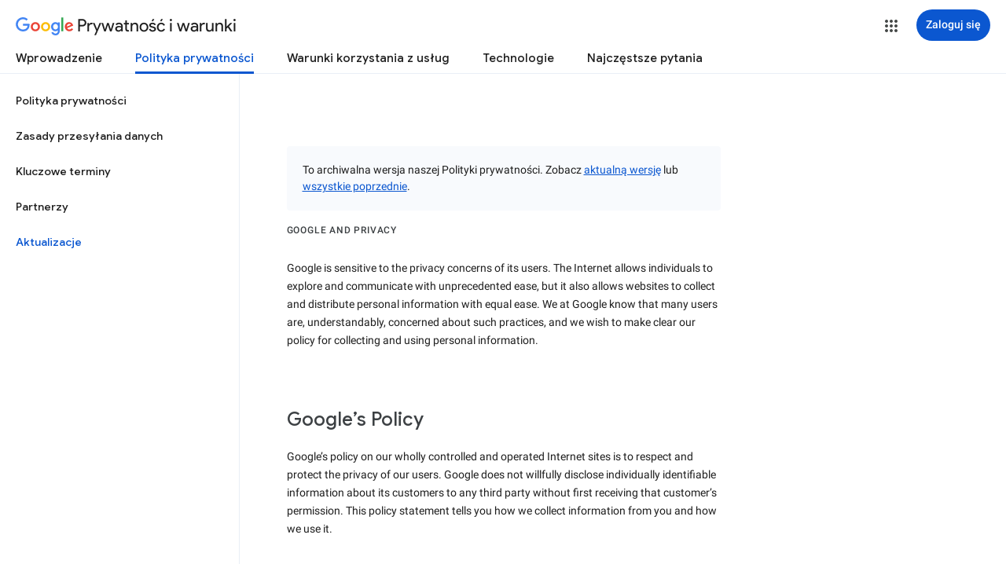

--- FILE ---
content_type: text/javascript; charset=UTF-8
request_url: https://www.gstatic.com/_/mss/boq-identity/_/js/k=boq-identity.IdentityPoliciesUi.pl.JOFfzjO5Y9g.2018.O/ck=boq-identity.IdentityPoliciesUi.00qRW_0EE2Q.L.B1.O/am=AADAt_n3_t9gCwEY/d=1/exm=A7fCU,BBI74,BVgquf,EFQ78c,FqLSBc,GPHYJd,IZT63,JNoxi,Jis5wf,KUM7Z,LBaJxb,LEikZe,MdUzUe,MpJwZc,NwH0H,O1Gjze,O626Fe,O6y8ed,OTA3Ae,PEQ3uf,PrPYRd,QIhFr,RMhBfe,RiINWe,RyvaUb,SdcwHb,SpsfSb,UUJqVe,Uas9Hd,Ulmmrd,V3dDOb,XVMNvd,Z5uLle,ZDZcre,ZwDk9d,_b,_tp,aW3pY,bZ0mod,byfTOb,duFQFc,e5qFLc,gychg,hc6Ubd,krBSJd,lsjVmc,lwddkf,n73qwf,pjICDe,pw70Gc,r2V6Pd,tVN6Hd,uoEu0c,w9hDv,ws9Tlc,xQtZb,xUdipf,yJVP7e,zbML3c,zr1jrb/excm=_b,_tp,privacyarchiveversionview/ed=1/wt=2/ujg=1/rs=AOaEmlEj07MXS9HdNtBrhVpfNgLSZMB5mQ/ee=EVNhjf:pw70Gc;EmZ2Bf:zr1jrb;JsbNhc:Xd8iUd;K5nYTd:ZDZcre;LBgRLc:SdcwHb;Me32dd:MEeYgc;NJ1rfe:qTnoBf;NPKaK:SdcwHb;NSEoX:lazG7b;Pjplud:EEDORb;QGR0gd:Mlhmy;SNUn3:ZwDk9d;ScI3Yc:e7Hzgb;Uvc8o:VDovNc;YIZmRd:A1yn5d;a56pNe:JEfCwb;cEt90b:ws9Tlc;dIoSBb:SpsfSb;dowIGb:ebZ3mb;eBAeSb:zbML3c;iFQyKf:QIhFr;lOO0Vd:OTA3Ae;oGtAuc:sOXFj;pXdRYb:MdUzUe;qQEoOc:KUM7Z;qafBPd:yDVVkb;qddgKe:xQtZb;wR5FRb:O1Gjze;xqZiqf:BBI74;yEQyxe:hTAg0b;yxTchf:KUM7Z;zxnPse:duFQFc/dti=1/m=p3hmRc,LvGhrf,RqjULd
body_size: 14128
content:
"use strict";this.default_IdentityPoliciesUi=this.default_IdentityPoliciesUi||{};(function(_){var window=this;
try{
var hN;_.gN=function(a){this.j=a||{cookie:""}};_.g=_.gN.prototype;
_.g.set=function(a,b,c){let e;var d=!1;let f;if(typeof c==="object"){f=c.EQ;d=c.FH||!1;e=c.domain||void 0;var h=c.path||void 0;var k=c.pv}if(/[;=\s]/.test(a))throw Error("Tc`"+a);if(/[;\r\n]/.test(b))throw Error("Uc`"+b);k===void 0&&(k=-1);c=e?";domain="+e:"";h=h?";path="+h:"";d=d?";secure":"";k=k<0?"":k==0?";expires="+(new Date(1970,1,1)).toUTCString():";expires="+(new Date(Date.now()+k*1E3)).toUTCString();this.j.cookie=a+"="+b+c+h+k+d+(f!=null?";samesite="+f:"")};
_.g.get=function(a,b){const c=a+"=",e=(this.j.cookie||"").split(";");for(let d=0,f;d<e.length;d++){f=e[d].trim();if(f.lastIndexOf(c,0)==0)return f.slice(c.length);if(f==a)return""}return b};_.g.remove=function(a,b,c){const e=this.get(a)!==void 0;this.set(a,"",{pv:0,path:b,domain:c});return e};_.g.nh=function(){return hN(this).keys};_.g.Jg=function(){return hN(this).values};_.g.clear=function(){const a=hN(this).keys;for(let b=a.length-1;b>=0;b--)this.remove(a[b])};
hN=function(a){a=(a.j.cookie||"").split(";");const b=[],c=[];let e,d;for(let f=0;f<a.length;f++)d=a[f].trim(),e=d.indexOf("="),e==-1?(b.push(""),c.push(d)):(b.push(d.substring(0,e)),c.push(d.substring(e+1)));return{keys:b,values:c}};_.iN=new _.gN(typeof document=="undefined"?null:document);
_.jN=class extends _.tg{constructor(a){super(a)}jl(){return _.Oq(this,6)}};_.kN=new _.jN;
var lN,mN,wqa,xqa,nN,vqa;lN=function(a){let b=vqa(a);if(!b.j()&&_.ea!==_.ea.top)try{b=vqa(a,_.ea.top)}catch(c){if(!(c instanceof DOMException&&c.name==="SecurityError")){if(c instanceof Error)throw c;throw Error("ab`"+c);}}return b};mN=function(a,b){(a=_.Qj(lN(a),!1))?(b=lN(b()),b=_.Xg(_.Pk(b),_.by),b=_.Vf(b)):b=wqa();return{enabled:a,Rl:b}};
_.oN=function(){let a,b;nN!=null||(nN=Object.freeze({get enabled(){return nN.uh===-1||_.Qj(lN("iCzhFc"),!1)?!1:nN.Ww.enabled||nN.Lw.enabled||nN.wH.enabled},environment:_.lv(lN("HiPsbb"),xqa,0),xt:(a=_.hv(lN("MUE6Ne")))!=null?a:void 0,Ki:(b=_.hv(lN("cfb2h")))!=null?b:void 0,uh:_.kv(lN("yFnxrf"),-1),Uy:_.ov(lN("fPDxwd")).map(c=>_.kv(c,0)).filter(c=>c>0),tR:_.Qj(lN("vJQk6"),!1),Ww:mN("xwAfE",()=>"UUFaWc"),Lw:mN("xnI9P",()=>"u4g7r"),wH:mN("AfY8Hf",()=>"hsFLT")}));return nN};wqa=_.Ig(_.by);
xqa={oK:0,vL:1,fM:2,pJ:3,aL:4};vqa=_.Ok;
var pN,yqa,zqa,Dqa,tN,Eqa,Fqa,uN,Gqa,Cqa,Bqa,wN,Hqa,xN,Iqa,Jqa,zN,Mqa,Nqa,Oqa,Pqa,Aqa,sN,Qqa,Rqa,Sqa,CN,Tqa,Uqa,Vqa,Wqa;pN=function(a){var b=(0,_.Ue)(Number(a));if((0,_.Ve)(b))return String(b);b=a.indexOf(".");b!==-1&&(a=a.substring(0,b));return _.Te(a)};
_.qN=function(a){var b=void 0;b!=null||(b=_.xp?1024:0);if(!_.He(a))throw _.ud("int64");const c=typeof a;switch(b){case 512:switch(c){case "string":return pN(a);case "bigint":return String((0,_.af)(64,a));default:return _.Ze(a)}case 1024:switch(c){case "string":return _.bf(a);case "bigint":return _.ee((0,_.af)(64,a));default:return _.cf(a)}case 0:switch(c){case "string":return pN(a);case "bigint":return _.ee((0,_.af)(64,a));default:return _.Ye(a)}default:return _.Ce(b,"Unknown format requested type for int64")}};
_.rN=function(a,b=!1){const c=typeof a;if(a==null)return a;if(c==="bigint")return String((0,_.af)(64,a));if(_.He(a))return c==="string"?pN(a):b?_.Ze(a):_.Ye(a)};yqa=function(a){return _.Yd(a,!1,!1)};zqa=function(a){if(a==null)return a;if(typeof a==="bigint")return(0,_.wf)(a)?a=Number(a):(a=(0,_.af)(64,a),a=(0,_.wf)(a)?Number(a):String(a)),a;if(_.He(a))return typeof a==="number"?_.Ye(a):pN(a)};
Dqa=function(a,b=Aqa){if(!sN){let e;a=(e=a.navigator)==null?void 0:e.userAgentData;if(!a||typeof a.getHighEntropyValues!=="function"||a.brands&&typeof a.brands.map!=="function")return Promise.reject(Error("Vc"));Bqa((a.brands||[]).map(d=>{var f=new Cqa;f=_.Sq(f,1,d.brand);return _.Sq(f,2,d.version)}));typeof a.mobile==="boolean"&&_.Eq(_.kN,2,_.Ee(a.mobile));sN=a.getHighEntropyValues(b)}const c=new Set(b);return sN.then(e=>{const d=_.kN.clone();c.has("platform")&&_.Sq(d,3,e.platform);c.has("platformVersion")&&
_.Sq(d,4,e.platformVersion);c.has("architecture")&&_.Sq(d,5,e.architecture);c.has("model")&&_.Sq(d,6,e.model);c.has("uaFullVersion")&&_.Sq(d,7,e.uaFullVersion);return d.jf()}).catch(()=>_.kN.jf())};tN=function(a){this.j=this.Aa=this.Ba=a};
Eqa=function(){function a(){d[0]=1732584193;d[1]=4023233417;d[2]=2562383102;d[3]=271733878;d[4]=3285377520;v=q=0}function b(y){for(var G=h,E=0;E<64;E+=4)G[E/4]=y[E]<<24|y[E+1]<<16|y[E+2]<<8|y[E+3];for(E=16;E<80;E++)y=G[E-3]^G[E-8]^G[E-14]^G[E-16],G[E]=(y<<1|y>>>31)&4294967295;y=d[0];var K=d[1],O=d[2],V=d[3],R=d[4];for(E=0;E<80;E++){if(E<40)if(E<20){var ba=V^K&(O^V);var ka=1518500249}else ba=K^O^V,ka=1859775393;else E<60?(ba=K&O|V&(K|O),ka=2400959708):(ba=K^O^V,ka=3395469782);ba=((y<<5|y>>>27)&4294967295)+
ba+R+ka+G[E]&4294967295;R=V;V=O;O=(K<<30|K>>>2)&4294967295;K=y;y=ba}d[0]=d[0]+y&4294967295;d[1]=d[1]+K&4294967295;d[2]=d[2]+O&4294967295;d[3]=d[3]+V&4294967295;d[4]=d[4]+R&4294967295}function c(y,G){if(typeof y==="string"){y=unescape(encodeURIComponent(y));for(var E=[],K=0,O=y.length;K<O;++K)E.push(y.charCodeAt(K));y=E}G||(G=y.length);E=0;if(q==0)for(;E+64<G;)b(y.slice(E,E+64)),E+=64,v+=64;for(;E<G;)if(f[q++]=y[E++],v++,q==64)for(q=0,b(f);E+64<G;)b(y.slice(E,E+64)),E+=64,v+=64}function e(){var y=
[],G=v*8;q<56?c(k,56-q):c(k,64-(q-56));for(var E=63;E>=56;E--)f[E]=G&255,G>>>=8;b(f);for(E=G=0;E<5;E++)for(var K=24;K>=0;K-=8)y[G++]=d[E]>>K&255;return y}for(var d=[],f=[],h=[],k=[128],l=1;l<64;++l)k[l]=0;var q,v;a();return{reset:a,update:c,digest:e,digestString:function(){for(var y=e(),G="",E=0;E<y.length;E++)G+="0123456789ABCDEF".charAt(Math.floor(y[E]/16))+"0123456789ABCDEF".charAt(y[E]%16);return G}}};Fqa={};uN=null;_.vN=function(a,b,c){return _.Eq(a,b,c==null?c:_.qN(c))};Gqa=class extends _.tg{constructor(a){super(a)}Zt(){return _.Pq(this)}};
Cqa=class extends _.tg{constructor(a){super(a)}};Bqa=function(a){_.Jq(_.kN,1,a)};wN=class extends _.tg{constructor(a){super(a)}};Hqa=function(a){return _.Tq(a,1,1)};xN=class extends _.tg{constructor(a){super(a)}};Iqa=class extends _.tg{constructor(a){super(a,8)}};Jqa=_.Hg(175237375,Iqa,class extends _.tg{constructor(a){super(a)}});_.yN=function(a,b,c){return _.Eq(a,b,c==null?c:_.qN(c))};_.Kqa=function(a,b){return _.GM(a,3,b,_.Re)};_.Lqa=class extends _.tg{constructor(a){super(a)}};zN=class extends _.tg{constructor(a){super(a)}};
Mqa=class{constructor(a,b){this.Aa=a;this.callback=b;this.enabled=!1;this.Ba=()=>_.wn();this.Ea=this.Ba()}setInterval(a){this.Aa=a;this.j&&this.enabled?(this.stop(),this.start()):this.j&&this.stop()}start(){this.enabled=!0;this.j||(this.j=setTimeout(()=>{this.tick()},this.Aa),this.Ea=this.Ba())}stop(){this.enabled=!1;this.j&&(clearTimeout(this.j),this.j=void 0)}tick(){if(this.enabled){const a=Math.max(this.Ba()-this.Ea,0);a<this.Aa*.8?this.j=setTimeout(()=>{this.tick()},this.Aa-a):(this.j&&(clearTimeout(this.j),
this.j=void 0),this.callback(),this.enabled&&(this.stop(),this.start()))}else this.j=void 0}};Nqa=class extends _.tg{constructor(a){super(a)}};Oqa=class extends _.tg{constructor(a){super(a)}};Pqa=_.Kg(_.jN);Aqa=["platform","platformVersion","architecture","model","uaFullVersion"];sN=null;Qqa=class extends _.tg{constructor(a){super(a)}rb(){return _.Oq(this,2)}Kd(a){_.Sq(this,2,a)}};Rqa=class extends _.tg{constructor(a){super(a,4)}};
_.AN=class extends _.tg{constructor(a){super(a,36)}Kd(a,b){_.qg(this,3,Qqa,b,a,1)}};Sqa=class extends _.tg{constructor(a){super(a,19)}Cp(a){return _.Tq(this,2,a)}};CN=function(a,b){_.Vj(a.Aa,xN,1,b);_.Pq(b)||Hqa(b);a.Lj||(b=_.BN(a),_.Oq(b,5)||_.Sq(b,5,a.locale));a.Ba&&(b=_.BN(a),_.Hq(b,_.jN,9)||_.Vj(b,_.jN,9,a.Ba))};_.BN=function(a){var b=_.Hq(a.Aa,xN,1);b||(b=new xN,CN(a,b));a=b;b=_.Hq(a,wN,11);b||(b=new wN,_.Vj(a,wN,11,b));return b};Tqa=function(a,b){a.j=b};
Uqa=function(a){const b=a.Lj?void 0:_.xu();b?Dqa(b,Aqa).then(c=>{a.Ba=Pqa(c!=null?c:"[]");c=_.BN(a);_.Vj(c,_.jN,9,a.Ba);return!0}).catch(()=>!1):Promise.resolve(!1)};
Vqa=function(a,b,c=0,e=0,d=null,f=0,h=0){if(!a.Lj){var k=_.BN(a);var l=new Gqa;l=_.Tq(l,1,a.j);l=_.Eq(l,2,_.Ee(a.Ea));e=_.Qq(l,3,e>0?e:void 0);f=_.Qq(e,4,f>0?f:void 0);h=_.Qq(f,5,h>0?h:void 0);h=_.Vf(h);_.Vj(k,Gqa,10,h)}a=a.Aa.clone();k=Date.now().toString();a=_.vN(a,4,k);b=_.Jq(a,3,b.slice());d&&(a=new Nqa,d=_.Qq(a,13,d),a=new Oqa,d=_.Vj(a,Nqa,2,d),a=new Rqa,d=_.Vj(a,Oqa,1,d),d=_.Tq(d,2,9),_.Vj(b,Rqa,18,d));c&&_.yN(b,14,c);return b};
Wqa=class{constructor(a,b=!1){this.Lj=b;this.Ba=this.locale=null;this.j=0;this.Ea=!1;this.Aa=new Sqa;Number.isInteger(a)&&this.Aa.Cp(a);b||(this.locale=document.documentElement.getAttribute("lang"));CN(this,new xN)}Cp(a){this.Aa.Cp(a);return this}};tN.prototype.reset=function(){this.j=this.Aa=this.Ba};tN.prototype.rb=function(){return this.Aa};
var Xqa=_.Kg(Iqa),DN=function(){return"https://play.google.com/log?format=json&hasfast=true"},Yqa=function(a,b){return a.Ab?b?()=>{b().then(()=>{a.flush()})}:()=>{a.flush()}:()=>{}},EN=function(a){a.Ka||(a.Aa.Ea=!0,a.Qa&&(a.Aa.j=3,Zqa(a)),a.Na&&(a.Aa.j=2,$qa(a)),a.flush(),a.Aa.Ea=!1)},ara=function(a){a.Ia||(a.Ia=DN());try{return(new URL(a.Ia)).toString()}catch(b){return(new URL(a.Ia,_.xu().location.origin)).toString()}},FN=function(a,b,c){a.Oa&&a.Oa.iP(b,c)},bra=function(a,b){a.Ga=new tN(b<1?1:b);
a.Ba.setInterval(a.Ga.rb())},Zqa=function(a){cra(a,32,10,(b,c)=>{b=new URL(b);b.searchParams.set("format","json");let e=!1;try{e=_.xu().navigator.sendBeacon(b.toString(),c.jf())}catch(d){}e||(a.Sa=!1);return e})},dra=function(a,b,c=null,e=a.withCredentials){const d={},f=new URL(ara(a));c&&(d.Authorization=c);a.aj&&(d["X-Goog-AuthUser"]=a.aj,f.searchParams.set("authuser",a.aj));return{url:f.toString(),body:b,iD:1,dw:d,nH:"POST",withCredentials:e,Zr:a.Zr}},$qa=function(a){cra(a,6,5,(b,c)=>{b=new URL(b);
b.searchParams.set("format","base64json");var e=b.searchParams,d=e.set,f=c.jf();c=[];var h=0;for(var k=0;k<f.length;k++){var l=f.charCodeAt(k);l>255&&(c[h++]=l&255,l>>=8);c[h++]=l}f=3;f===void 0&&(f=0);if(!uN)for(uN={},h="ABCDEFGHIJKLMNOPQRSTUVWXYZabcdefghijklmnopqrstuvwxyz0123456789".split(""),k=["+/=","+/","-_=","-_.","-_"],l=0;l<5;l++){var q=h.concat(k[l].split(""));Fqa[l]=q;for(var v=0;v<q.length;v++){var y=q[v];uN[y]===void 0&&(uN[y]=v)}}f=Fqa[f];h=Array(Math.floor(c.length/3));k=f[64]||"";for(l=
q=0;q<c.length-2;q+=3){var G=c[q],E=c[q+1];y=c[q+2];v=f[G>>2];G=f[(G&3)<<4|E>>4];E=f[(E&15)<<2|y>>6];y=f[y&63];h[l++]=v+G+E+y}v=0;y=k;switch(c.length-q){case 2:v=c[q+1],y=f[(v&15)<<2]||k;case 1:c=c[q],h[l]=f[c>>2]+f[(c&3)<<4|v>>4]+y+k}d.call(e,"p",h.join(""));b=b.toString();if(b.length>15360)return!1;(new Image).src=b;return!0})},cra=function(a,b,c,e){if(a.j.length!==0){var d=new URL(ara(a));d.searchParams.delete("format");var f=a.Km();f&&d.searchParams.set("auth",f);d.searchParams.set("authuser",
a.aj||"0");for(f=0;f<c&&a.j.length;++f){const h=a.j.slice(0,b),k=Vqa(a.Aa,h,a.Ea,a.Ha,a.Ik,a.Xa,a.Va);if(!e(d.toString(),k)){++a.Ha;break}a.Ea=0;a.Ha=0;a.Xa=0;a.Va=0;a.j=a.j.slice(h.length)}a.Ba.enabled&&a.Ba.stop()}},fra=class extends _.Db{constructor(a){super();this.j=[];this.Eb="";this.Na=this.Qa=this.Ka=!1;this.Fb=this.Ya=-1;this.tb=!1;this.Ma=this.experimentIds=null;this.Ha=this.Ea=0;this.Oa=null;this.Va=this.Xa=0;this.Ob=1;this.Zr=0;this.Nd=!1;this.uh=a.uh;this.Km=a.Km||(()=>{});this.Aa=new Wqa(a.uh,
a.Lj);this.Mg=a.Mg||null;this.Ik=a.Ik||null;this.Ia=a.JI||null;this.aj=a.aj||null;this.qo=a.qo||!1;this.withCredentials=!a.lz;this.Lj=a.Lj||!1;this.Sa=!this.Lj&&!!_.xu()&&!!_.xu().navigator&&_.xu().navigator.sendBeacon!==void 0;this.Ab=typeof URLSearchParams!=="undefined"&&!!(new URL(DN())).searchParams&&!!(new URL(DN())).searchParams.set;const b=Hqa(new xN);CN(this.Aa,b);this.Ga=new tN(1E4);a=Yqa(this,a.Ey);this.Ba=new Mqa(this.Ga.rb(),a);this.ob=new Mqa(6E5,a);this.qo||this.ob.start();this.Lj||
(document.addEventListener("visibilitychange",()=>{if(document.visibilityState==="hidden"){EN(this);let c;(c=this.Oa)==null||c.flush()}}),document.addEventListener("pagehide",()=>{EN(this);let c;(c=this.Oa)==null||c.flush()}))}wb(){EN(this);this.Ba.stop();this.ob.stop();super.wb()}Nf(a){if(a instanceof _.AN)this.log(a);else try{var b=new _.AN,c=a.jf();var e=_.Sq(b,8,c);this.log(e)}catch(d){FN(this,4,1)}}log(a){FN(this,2,1);if(this.Ab){a=a.clone();var b=this.Ob++;b=a=_.yN(a,21,b);if(_.rN(_.Dq(b,1))==
null){var c=Date.now();c=Number.isFinite(c)?c.toString():"0";_.vN(b,1,c)}(_.xp?zqa(_.Dq(b,15,void 0,void 0,_.df)):zqa(_.Dq(b,15)))!=null||_.yN(b,15,(new Date).getTimezoneOffset()*60);this.experimentIds&&(c=this.experimentIds.clone(),_.Vj(b,zN,16,c));FN(this,1,1);b=this.j.length-1E3+1;b>0&&(this.j.splice(0,b),this.Ea+=b,FN(this,3,b));this.j.push(a);this.qo||this.Ba.enabled||this.Ba.start()}}flush(a,b){if(this.j.length===0)a&&a();else if(this.Nd&&this.Sa)this.Aa.j=3,Zqa(this);else{var c=Date.now();
if(this.Fb>c&&this.Ya<c)b&&b("throttled");else{this.Mg&&(typeof this.Mg.Zt==="function"?Tqa(this.Aa,this.Mg.Zt()):this.Aa.j=0);var e=this.j.length,d=Vqa(this.Aa,this.j,this.Ea,this.Ha,this.Ik,this.Xa,this.Va),f=this.Km();if(f&&this.Eb===f)b&&b("stale-auth-token");else if(this.j=[],this.Ba.enabled&&this.Ba.stop(),this.Ea=0,this.Ka)a&&a();else{c=d.jf();let h;this.Ma&&this.Ma.Di(c.length)&&(h=era(c));const k=dra(this,c,f),l=y=>{this.Ga.reset();this.Ba.setInterval(this.Ga.rb());if(y){var G=null;try{const E=
JSON.stringify(JSON.parse(y.replace(")]}'\n","")));G=Xqa(E)}catch(E){}G&&(y=Number(_.Nq(G,1,_.ee("-1"))),y>0&&(this.Ya=Date.now(),this.Fb=this.Ya+y),G=_.Xq(G,Jqa))&&(G=_.Mq(G,1,-1),G!==-1&&(this.tb||bra(this,G)))}a&&a();this.Ha=0},q=(y,G)=>{var E=_.Iq(d,_.AN,3);var K=Number(_.Nq(d,14)),O=this.Ga;O.j=Math.min(3E5,O.j*2);O.Aa=Math.min(3E5,O.j+Math.round(.1*(Math.random()-.5)*2*O.j));this.Ba.setInterval(this.Ga.rb());y===401&&f&&(this.Eb=f);K&&(this.Ea+=K);G===void 0&&(G=500<=y&&y<600||y===401||y===
0);G&&(this.j=E.concat(this.j),this.qo||this.Ba.enabled||this.Ba.start());FN(this,7,1);b&&b("net-send-failed",y);++this.Ha},v=()=>{this.Mg&&this.Mg.send(k,l,q)};h?h.then(y=>{FN(this,5,e);k.dw["Content-Encoding"]="gzip";k.dw["Content-Type"]="application/binary";k.body=y;k.iD=2;v()},()=>{FN(this,6,e);v()}):v()}}}}},gra=function(a){if(!a)return"";if(/^about:(?:blank|srcdoc)$/.test(a))return window.origin||"";a.indexOf("blob:")===0&&(a=a.substring(5));a=a.split("#")[0].split("?")[0];a=a.toLowerCase();
a.indexOf("//")==0&&(a=window.location.protocol+a);/^[\w\-]*:\/\//.test(a)||(a=window.location.href);var b=a.substring(a.indexOf("://")+3),c=b.indexOf("/");c!=-1&&(b=b.substring(0,c));c=a.substring(0,a.indexOf("://"));if(!c)throw Error("Xc`"+a);if(c!=="http"&&c!=="https"&&c!=="chrome-extension"&&c!=="moz-extension"&&c!=="file"&&c!=="android-app"&&c!=="chrome-search"&&c!=="chrome-untrusted"&&c!=="chrome"&&c!=="app"&&c!=="devtools")throw Error("Yc`"+c);a="";var e=b.indexOf(":");if(e!=-1){var d=b.substring(e+
1);b=b.substring(0,e);if(c==="http"&&d!=="80"||c==="https"&&d!=="443")a=":"+d}return c+"://"+b+a};var ira=function(a,b,c){var e=String(_.ea.location.href);return e&&a&&b?[b,hra(gra(e),a,c||null)].join(" "):null},hra=function(a,b,c){var e=[];let d=[];if((Array.isArray(c)?2:1)==1)return d=[b,a],_.Pa(e,function(k){d.push(k)}),jra(d.join(" "));const f=[],h=[];_.Pa(c,function(k){h.push(k.key);f.push(k.value)});c=Math.floor((new Date).getTime()/1E3);d=f.length==0?[c,b,a]:[f.join(":"),c,b,a];_.Pa(e,function(k){d.push(k)});a=jra(d.join(" "));a=[c,a];h.length==0||a.push(h.join(""));return a.join("_")},
jra=function(a){const b=Eqa();b.update(a);return b.digestString().toLowerCase()};var kra=function(a,b,c,e){(a=_.ea[a])||typeof document==="undefined"||(a=(new _.gN(document)).get(b));return a?ira(a,c,e):null},lra=function(a){var b=gra(_.ea==null?void 0:_.ea.location.href);const c=[];var e;(e=_.ea.__SAPISID||_.ea.__APISID||_.ea.__3PSAPISID||_.ea.__1PSAPISID||_.ea.__OVERRIDE_SID)?e=!0:(typeof document!=="undefined"&&(e=new _.gN(document),e=e.get("SAPISID")||e.get("APISID")||e.get("__Secure-3PAPISID")||e.get("__Secure-1PAPISID")),e=!!e);if(e){var d=(e=b=b.indexOf("https:")==0||b.indexOf("chrome-extension:")==
0||b.indexOf("chrome-untrusted://new-tab-page")==0||b.indexOf("moz-extension:")==0)?_.ea.__SAPISID:_.ea.__APISID;d||typeof document==="undefined"||(d=new _.gN(document),d=d.get(e?"SAPISID":"APISID")||d.get("__Secure-3PAPISID"));(e=d?ira(d,e?"SAPISIDHASH":"APISIDHASH",a):null)&&c.push(e);b&&((b=kra("__1PSAPISID","__Secure-1PAPISID","SAPISID1PHASH",a))&&c.push(b),(a=kra("__3PSAPISID","__Secure-3PAPISID","SAPISID3PHASH",a))&&c.push(a))}return c.length==0?null:c.join(" ")};var era=function(a){return _.qi(function*(){var b=new CompressionStream("gzip");const c=(new Response(b.readable)).arrayBuffer();b=b.writable.getWriter();yield b.write((new TextEncoder).encode(a));yield b.close();return new Uint8Array(yield c)})},mra=class{Di(a){return a<1024?!1:typeof CompressionStream!=="undefined"}};var nra=class{constructor(){this.RC=typeof AbortController!=="undefined"}send(a,b,c){const e=this;return _.qi(function*(){const d=e.RC?new AbortController:void 0,f=d?setTimeout(()=>{d.abort()},a.Zr):void 0;try{const h=Object.assign({},{method:a.nH,headers:Object.assign({},a.dw)},a.body&&{body:a.body},a.withCredentials&&{credentials:"include"},{signal:a.Zr&&d?d.signal:null}),k=yield fetch(a.url,h);k.status===200?b==null||b(yield k.text()):c==null||c(k.status)}catch(h){switch(h==null?void 0:h.name){case "AbortError":c==
null||c(408);break;default:c==null||c(400)}}finally{clearTimeout(f)}})}Zt(){return 4}};_.ora=function(a,b){a.Ki=b;return a};_.pra=function(a,b){a.j=b;return a};_.qra=function(a,b){a.Ba=b;return a};
_.GN=function(a){a.Mg||(a.Mg=new nra);const b=new fra({uh:a.uh,Km:a.Km?a.Km:lra,aj:a.aj,JI:a.Ga,Lj:!1,qo:!1,lz:a.Ha,Ey:a.Ey,Mg:a.Mg});_.Sm(a,b);if(a.Ki){var c=a.Ki,e=_.BN(b.Aa);_.Sq(e,7,c)}b.Ma=new mra;a.Ik&&(b.Ik=a.Ik);a.j&&((e=a.j)?(b.experimentIds||(b.experimentIds=new zN),c=b.experimentIds,e=e.jf(),_.Sq(c,4,e)):b.experimentIds&&_.Eq(b.experimentIds,4));a.Ba&&(e=a.Ba,b.experimentIds||(b.experimentIds=new zN),c=b.experimentIds,e=[...e],_.GM(c,2,e,yqa));a.Aa&&(c=a.Aa,b.tb=!0,bra(b,c));a.Ea&&(b.Nd=
b.Sa);Uqa(b.Aa);a.Mg.Cp&&a.Mg.Cp(a.uh);a.Mg.QH&&a.Mg.QH(b);return b};_.HN=class extends _.Db{constructor(a,b="0"){super();this.uh=a;this.aj=b;this.Ga="https://play.google.com/log?format=json&hasfast=true";this.Aa=this.Ba=this.j=this.Ik=this.Mg=this.Ki=null;this.Ea=!1}lz(){this.Ha=!0;return this}};
_.m("p3hmRc");
var tra,rra,sra,vra;tra=function(a,b){var c=_.pF(),e=[];let d;c=rra(_.ora(_.pra(new _.HN(a,c),_.Kqa(new _.Lqa,b.Uy)),(d=b.Ki)!=null?d:""));e&&e.length>0&&_.qra(c,e.map(k=>_.zf(k)));let f;switch(a){case 1957:f=3;break;case 2082:f=2;break;case 1884:f=1;break;case 2649:f=0}let h;return new sra(_.GN(c),(h=b.xt)!=null?h:"",f,b.environment)};rra=function(a){a.Ea=!0;return a};
_.ura=function(a,b,c){const e=b.j();a.j!==void 0&&e.j(a.j);e.Aa(a.environment);a.Aa&&e.Ba(a.Aa);let d,f;const h=(d=_.Pb())==null?void 0:(f=d.Va)==null?void 0:_.Dr(f.Ea,"k");h&&e.Ea(h);b.Aa(c);a.transport.Nf(b);a.transport.flush()};sra=class{constructor(a,b,c,e=0){this.transport=a;this.j=b;this.Aa=c;this.environment=e}};vra=class{Nf(){}flush(){}};_.IN=class extends _.PH{constructor(){super();this.config=_.oN();this.j=this.config.enabled?tra(this.config.uh,this.config):new sra(new vra)}};_.FH(_.Cy,_.IN);
_.n();
_.KN=function(a,b,c){_.Xf(a);a=a.Uc;let e=a[_.Bd]|0;const d=_.gg(a,c),f=void 0===_.xq;b=_.kf(d,b,!f,e);if(!f||b)return b=_.Tf(b),d!==b&&(e=_.Zf(a,e,c,b),_.Yf(a,e)),b};_.LN=class extends _.tg{constructor(a){super(a)}getUrl(){return _.Oq(this,3)}j(a){_.Sq(this,5,a)}Ba(a){_.Tq(this,8,a)}Ea(a){_.Sq(this,10,a)}Aa(a){_.Tq(this,11,a)}};_.MN=class extends _.tg{constructor(a){super(a)}j(){return _.KN(this,_.LN,5)}Aa(a){_.Vj(this,_.by,18,a)}};
_.m("LvGhrf");
var xra=function(a){if(_.ea&&_.ea.performance&&_.ea.performance.memory){var b=_.ea.performance.memory;if(b){const c=new wra;isNaN(b.jsHeapSizeLimit)||_.vN(c,1,Math.round(b.jsHeapSizeLimit).toString());isNaN(b.totalJSHeapSize)||_.vN(c,2,Math.round(b.totalJSHeapSize).toString());isNaN(b.usedJSHeapSize)||_.vN(c,3,Math.round(b.usedJSHeapSize).toString());_.Vj(a,wra,1,c)}}},Ara=function(a){if(NN()){var b=performance.getEntriesByType("navigation");if(b&&b.length){var c=new yra;if(b=b[0]){switch(b.type){case "navigate":c.Yg(1);
break;case "reload":c.Yg(2);break;case "back_forward":c.Yg(3);break;case "prerender":c.Yg(4);break;default:c.Yg(0)}var e=_.Qq(c,2,Math.round(b.startTime));e=_.Qq(e,3,Math.round(b.fetchStart));e=_.Qq(e,4,Math.round(b.domainLookupStart));e=_.Qq(e,5,Math.round(b.domainLookupEnd));e=_.Qq(e,6,Math.round(b.connectStart));e=_.Qq(e,7,Math.round(b.connectEnd));e=_.Qq(e,8,Math.round(b.requestStart));e=_.Qq(e,9,Math.round(b.responseStart));e=_.Qq(e,10,Math.round(b.responseEnd));var d=zra(Math.round(b.domInteractive));
e=_.Qq(e,11,d);d=zra(Math.round(b.domComplete));e=_.Qq(e,12,d);e=_.Qq(e,13,Math.round(b.loadEventStart));_.Qq(e,14,Math.round(b.loadEventEnd))}_.Vj(a,yra,8,c)}}},zra=function(a){return Number.isFinite(a)?a:null},Cra=function(a){if(NN()){var b=performance.getEntriesByType("resource");if(b&&b.length){var c=new Bra,e=0,d=0,f=0,h=0,k=0,l=0,q=0,v=0,y=0,G=0;for(let E=0;E<b.length;E++){const K=b[E],O=K.responseEnd-K.startTime;if(O>=0)switch(K.initiatorType){case "css":e++;d+=O;break;case "img":f++;h+=O;
break;case "script":k++;l+=O;break;case "link":q++;v+=O;break;default:y++,G+=O}}e&&(b=_.Qq(c,1,e),_.Qq(b,2,Math.round(d/e)));f&&(e=_.Qq(c,3,f),_.Qq(e,4,Math.round(h/f)));k&&(f=_.Qq(c,5,k),_.Qq(f,6,Math.round(l/k)));q&&(k=_.Qq(c,7,q),_.Qq(k,8,Math.round(v/q)));y&&(q=_.Qq(c,9,y),_.Qq(q,10,Math.round(G/y)));_.Vj(a,Bra,10,c)}}},Dra=function(){let a;return window.PerformanceObserver&&((a=window.PerformanceObserver.supportedEntryTypes)==null?void 0:a.includes("paint"))},Fra=function(a){if(NN()){var b=performance.getEntriesByType("paint");
if(b&&b.length){var c=_.Fq(a,ON,11)?_.Hq(a,ON,11):new ON;Era(b,c);_.Vj(a,ON,11,c)}}},Era=function(a,b){for(let c=0;c<a.length;c++){const e=a[c],d=Math.round(e.startTime);e.name!=="first-paint"||_.Se(_.Dq(b,1))!=null?e.name!=="first-contentful-paint"||_.Se(_.Dq(b,2))!=null||_.Qq(b,2,d):_.Qq(b,1,d)}},NN=function(){return _.ea.performance&&_.ea.performance.getEntriesByType?!0:!1},QN=function(a,b){PN.get(a)||PN.set(a,new b);return PN.get(a)},wra=class extends _.tg{constructor(a){super(a)}},yra=class extends _.tg{constructor(a){super(a)}getType(){return _.Pq(this)}Yg(a){_.Tq(this,
1,a)}},ON=class extends _.tg{constructor(a){super(a)}},Bra=class extends _.tg{constructor(a){super(a)}},RN=class extends _.tg{constructor(a){super(a)}},Gra=class extends _.tg{constructor(a){super(a)}},Hra=class extends _.tg{constructor(a){super(a)}},Ira=class extends _.tg{constructor(a){super(a)}},Jra=class extends _.tg{constructor(a){super(a)}Ua(){return _.Oq(this,2)}getUrl(){return _.Oq(this,3)}},Kra=class extends _.tg{constructor(a){super(a)}},SN=class extends _.tg{constructor(a){super(a)}};var Lra=_.ea.URL,TN;try{new Lra("http://example.com"),TN=!0}catch(a){TN=!1}
var Mra=TN,Nra=function(a){const b=_.Bu("A");let c;try{_.Fi(b,new _.cb(a)),c=b.protocol}catch(d){throw Error("Zc`"+a);}if(c===""||c===":"||c[c.length-1]!=":")throw Error("Zc`"+a);if(!UN.has(c))throw Error("Zc`"+a);if(!b.hostname)throw Error("Zc`"+a);const e=b.href;a={href:e,protocol:b.protocol,username:"",password:"",hostname:b.hostname,pathname:"/"+b.pathname,search:b.search,hash:b.hash,toString:()=>e};UN.get(b.protocol)===b.port?(a.host=a.hostname,a.port="",a.origin=a.protocol+"//"+a.hostname):
(a.host=b.host,a.port=b.port,a.origin=a.protocol+"//"+a.hostname+":"+a.port);return a},Ora=function(a){if(Mra){{try{var b=new Lra(a)}catch(e){throw Error("Zc`"+a);}const c=UN.get(b.protocol);if(!c)throw Error("Zc`"+a);if(!b.hostname)throw Error("Zc`"+a);b.origin=="null"&&(a={href:b.href,protocol:b.protocol,username:"",password:"",host:b.host,port:b.port,hostname:b.hostname,pathname:b.pathname,search:b.search,hash:b.hash},a.origin=c===b.port?b.protocol+"//"+b.hostname:b.protocol+"//"+b.hostname+":"+
b.port,b=a)}return b}return Nra(a)},UN=new Map([["http:","80"],["https:","443"],["ws:","80"],["wss:","443"],["ftp:","21"]]);var Pra=class{constructor(){this.j=0;this.Aa=[]}};var VN=()=>{const a=performance.getEntriesByType("navigation")[0];if(a&&a.responseStart>0&&a.responseStart<performance.now())return a};var WN=a=>{if(document.readyState==="loading")return"loading";const b=VN();if(b){if(a<b.domInteractive)return"loading";if(b.domContentLoadedEventStart===0||a<b.domContentLoadedEventStart)return"dom-interactive";if(b.domComplete===0||a<b.domComplete)return"dom-content-loaded"}return"complete"};var XN=a=>{let b="";try{let e;for(;((e=a)==null?void 0:e.nodeType)!==9;){const d=a;if(d.id)var c="#"+d.id;else{const h=d.nodeName;c=[d.nodeType===1?h.toLowerCase():h.toUpperCase().replace(/^#/,""),...Array.from(d.classList).sort()].join(".")}const f=c;if(b.length+f.length>99)return b||f;b=b?f+">"+b:f;if(d.id)break;a=d.parentNode}}catch(e){}return b};var PN=new WeakMap;var YN=-1,ZN=a=>{addEventListener("pageshow",b=>{b.persisted&&(YN=b.timeStamp,a(b))},!0)};var $N=(a,b,c,e)=>{let d,f;return h=>{if(b.value>=0&&(h||e)){let k;if((f=b.value-((k=d)!=null?k:0))||d===void 0)d=b.value,b.KD=f,h=b.value,b.hH=h>c[1]?"poor":h>c[0]?"needs-improvement":"good",a(b)}}};var aO=a=>{requestAnimationFrame(()=>requestAnimationFrame(()=>a()))};var bO=()=>{let a,b;return(b=(a=VN())==null?void 0:a.activationStart)!=null?b:0};var cO=-1,Qra=new Set,dO=a=>{if(document.visibilityState==="hidden"){if(a.type==="visibilitychange")for(const b of Qra)b();isFinite(cO)||(cO=a.type==="visibilitychange"?a.timeStamp:0,removeEventListener("prerenderingchange",dO,!0))}},eO=()=>{if(cO<0){const a=bO();let b,c;cO=(c=document.prerendering?void 0:(b=globalThis.performance.getEntriesByType("visibility-state").filter(e=>e.name==="hidden"&&e.startTime>a)[0])==null?void 0:b.startTime)!=null?c:document.visibilityState!=="hidden"||document.prerendering?
Infinity:0;addEventListener("visibilitychange",dO,!0);addEventListener("prerenderingchange",dO,!0);ZN(()=>{setTimeout(()=>{cO=document.visibilityState!=="hidden"||document.prerendering?Infinity:0})})}return{get Fz(){return cO},HA(a){Qra.add(a)}}};var fO=(a,b=-1)=>{const c=VN();let e="navigate";YN>=0?e="back-forward-cache":c&&(document.prerendering||bO()>0?e="prerender":document.wasDiscarded?e="restore":c.type&&(e=c.type.replace(/_/g,"-")));return{name:a,value:b,hH:"good",KD:0,entries:[],id:`v5-${Date.now()}-${Math.floor(Math.random()*(9E12-1))+1E12}`,navigationType:e}};var gO=(a,b,c={})=>{try{if(PerformanceObserver.supportedEntryTypes.includes(a)){const e=new PerformanceObserver(d=>{Promise.resolve().then(()=>{b(d.getEntries())})});e.observe(Object.assign({},{type:a,buffered:!0},c));return e}}catch(e){}};var hO=a=>{let b=!1;return()=>{b||(a(),b=!0)}};var iO=a=>{document.prerendering?addEventListener("prerenderingchange",()=>a(),!0):a()};var Rra=[1800,3E3],Sra=(a,b={})=>{iO(()=>{const c=eO();let e=fO("FCP"),d;const f=gO("paint",h=>{for(const k of h)k.name==="first-contentful-paint"&&(f.disconnect(),k.startTime<c.Fz&&(e.value=Math.max(k.startTime-bO(),0),e.entries.push(k),d(!0)))});f&&(d=$N(a,e,Rra,b.Wi),ZN(h=>{e=fO("FCP");d=$N(a,e,Rra,b.Wi);aO(()=>{e.value=performance.now()-h.timeStamp;d(!0)})}))})};var Tra=[.1,.25],Ura=(a,b={})=>{const c=eO();Sra(hO(()=>{let e=fO("CLS",0),d;const f=QN(b,Pra),h=l=>{for(const y of l)if(l=void 0,!y.hadRecentInput){var q=f.Aa[0],v=f.Aa.at(-1);f.j&&q&&v&&y.startTime-v.startTime<1E3&&y.startTime-q.startTime<5E3?(f.j+=y.value,f.Aa.push(y)):(f.j=y.value,f.Aa=[y]);(l=f.Ba)==null||l.call(f,y)}f.j>e.value&&(e.value=f.j,e.entries=f.Aa,d())},k=gO("layout-shift",h);k&&(d=$N(a,e,Tra,b.Wi),c.HA(()=>{h(k.takeRecords());d(!0)}),ZN(()=>{f.j=0;e=fO("CLS",0);d=$N(a,e,Tra,b.Wi);
aO(()=>d())}),setTimeout(d))}))};var Vra=a=>a.reduce((b,c)=>b.value>c.value?b:c),Wra=a=>a.find(b=>{let c;return((c=b.node)==null?void 0:c.nodeType)===1})||a[0],Xra=(a,b={})=>{b=Object.assign({},b);const c=QN(b,Pra),e=new WeakMap;c.Ba=d=>{var f;if(d==null?0:(f=d.sources)==null?0:f.length)if(d=Wra(d.sources),f=d==null?void 0:d.node){let h,k,l;const q=(l=(k=(h=b).Lz)==null?void 0:k.call(h,f))!=null?l:XN(f);e.set(d,q)}};Ura(d=>{let f={};if(d.entries.length){const k=Vra(d.entries);var h;(k==null?0:(h=k.sources)==null?0:h.length)&&(h=
Wra(k.sources))&&(f={SF:e.get(h),UF:k.startTime,VF:k.value,IP:h,HP:k,ev:WN(k.startTime)})}d=Object.assign(d,{attribution:f});a(d)},b)};var Yra=(a,b={})=>{Sra(c=>{var e={Ip:0,Dz:c.value,ev:WN(YN)};if(c.entries.length){const d=VN(),f=c.entries.at(-1);d&&(e=Math.max(0,d.responseStart-(d.activationStart||0)),e={Ip:e,Dz:c.value-e,ev:WN(c.entries[0].startTime),yA:d,uO:f})}c=Object.assign(c,{attribution:e});a(c)},b)};var Zra=0,jO=Infinity,kO=0,$ra=a=>{for(const b of a)b.interactionId&&(jO=Math.min(jO,b.interactionId),Zra=(kO=Math.max(kO,b.interactionId))?(kO-jO)/7+1:0)},lO,asa=()=>{let a;return lO?Zra:(a=performance.interactionCount)!=null?a:0};var bsa=0,csa=function(a,b){var c;(c=a.Ba)==null||c.call(a,b);if(b.interactionId||b.entryType==="first-input"){var e=a.j.at(-1);if((c=a.Aa.get(b.interactionId))||a.j.length<10||b.duration>e.Vj){c?b.duration>c.Vj?(c.entries=[b],c.Vj=b.duration):b.duration===c.Vj&&b.startTime===c.entries[0].startTime&&c.entries.push(b):(c={id:b.interactionId,entries:[b],Vj:b.duration},a.Aa.set(c.id,c),a.j.push(c));a.j.sort((f,h)=>h.Vj-f.Vj);if(a.j.length>10){b=a.j.splice(10);for(const f of b)a.Aa.delete(f.id)}let d;
(d=a.Ga)==null||d.call(a,c)}}},dsa=class{constructor(){this.j=[];this.Aa=new Map}Ha(){bsa=asa();this.j.length=0;this.Aa.clear()}Ea(){return this.j[Math.min(this.j.length-1,Math.floor((asa()-bsa)/50))]}};var mO=a=>{const b=globalThis.requestIdleCallback||setTimeout;document.visibilityState==="hidden"?a():(a=hO(a),addEventListener("visibilitychange",a,{once:!0,capture:!0}),b(()=>{a();removeEventListener("visibilitychange",a,{capture:!0})}))};var esa=[200,500],fsa=(a,b={})=>{if(globalThis.PerformanceEventTiming&&"interactionId"in PerformanceEventTiming.prototype){var c=eO();iO(()=>{"interactionCount"in performance||lO||(lO=gO("event",$ra,{type:"event",buffered:!0,durationThreshold:0}));let e=fO("INP"),d;const f=QN(b,dsa),h=q=>{mO(()=>{for(var v of q)csa(f,v);(v=f.Ea())&&v.Vj!==e.value&&(e.value=v.Vj,e.entries=v.entries,d())})};let k;const l=gO("event",h,{durationThreshold:(k=b.durationThreshold)!=null?k:40});d=$N(a,e,esa,b.Wi);l&&(l.observe({type:"first-input",
buffered:!0}),c.HA(()=>{h(l.takeRecords());d(!0)}),ZN(()=>{f.Ha();e=fO("INP");d=$N(a,e,esa,b.Wi)}))})}};var gsa=(a,b={})=>{b=Object.assign({},b);const c=QN(b,dsa);let e=[],d=[],f=0;const h=new WeakMap,k=new WeakMap;let l=!1;const q=()=>{const E=c.j.map(R=>h.get(R.entries[0])),K=d.length-50;d=d.filter((R,ba)=>ba>=K?!0:E.includes(R));const O=new Set;for(const R of d){const ba=v(R.startTime,R.processingEnd);for(const ka of ba)O.add(ka)}const V=e.length-1-50;e=e.filter((R,ba)=>R.startTime>f&&ba>V?!0:O.has(R));l=!1};c.Ba=E=>{const K=E.startTime+E.duration;let O;f=Math.max(f,E.processingEnd);for(let V=d.length-
1;V>=0;V--){const R=d[V];if(Math.abs(K-R.renderTime)<=8){O=R;O.startTime=Math.min(E.startTime,O.startTime);O.processingStart=Math.min(E.processingStart,O.processingStart);O.processingEnd=Math.max(E.processingEnd,O.processingEnd);O.entries.push(E);break}}O||(O={startTime:E.startTime,processingStart:E.processingStart,processingEnd:E.processingEnd,renderTime:K,entries:[E]},d.push(O));(E.interactionId||E.entryType==="first-input")&&h.set(E,O);l||(mO(q),l=!0)};c.Ga=E=>{if(!k.get(E)){const K=E.entries[0].target;
if(K){let O,V,R;const ba=(R=(V=(O=b).Lz)==null?void 0:V.call(O,K))!=null?R:XN(K);k.set(E,ba)}}};const v=(E,K)=>{const O=[];for(const V of e)if(!(V.startTime+V.duration<E)){if(V.startTime>K)break;O.push(V)}return O},y=E=>{var K;if((K=E.fv)!=null&&K.length){K=E.eA;var O=E.dF,V=E.processingDuration,R=0,ba=0,ka=0,na=0;for(var Ma of E.fv){ba=ba+Ma.startTime+Ma.duration-Ma.styleAndLayoutStart;for(const fb of Ma.scripts){var Wa=fb.startTime+fb.duration;if(Wa<K)continue;Wa-=Math.max(K,fb.startTime);const sb=
fb.duration?Wa/fb.duration*fb.forcedStyleAndLayoutDuration:0;R+=Wa-sb;ba+=sb;if(Wa>na){var tb=fb.startTime<K+O?"input-delay":fb.startTime>=K+O+V?"presentation-delay":"processing-duration";var mb=fb;na=Wa}}}Ma=(Ma=E.fv.at(-1))?Ma.startTime+Ma.duration:0;Ma>=K+O+V&&(ka=E.zA-Ma);mb&&tb&&(E.bG={entry:mb,VQ:tb,oP:na});E.tI=R;E.uI=ba;E.sI=ka;E.vI=E.zA-K-R-ba-ka}},G=E=>{var K=E.entries[0],O=h.get(K);const V=K.processingStart,R=Math.max(K.startTime+K.duration,V),ba=Math.min(O.processingEnd,R);O=O.entries.sort((Ma,
Wa)=>Ma.processingStart-Wa.processingStart);const ka=v(K.startTime,ba),na=c.Aa.get(K.interactionId);K={fF:k.get(na),gF:K.name.startsWith("key")?"keyboard":"pointer",eA:K.startTime,zA:R,uQ:O,fv:ka,dF:V-K.startTime,processingDuration:ba-V,nQ:R-ba,ev:WN(K.startTime),bG:void 0,tI:void 0,uI:void 0,sI:void 0,vI:void 0};y(K);return Object.assign(E,{attribution:K})};gO("long-animation-frame",E=>{e=e.concat(E);l||(mO(q),l=!0)});fsa(E=>{E=G(E);a(E)},b)};var hsa=class{};var isa=[2500,4E3],jsa=(a,b={})=>{iO(()=>{const c=eO();let e=fO("LCP"),d;const f=QN(b,hsa),h=l=>{b.Wi||(l=l.slice(-1));for(const q of l)l=void 0,(l=f.j)==null||l.call(f,q),q.startTime<c.Fz&&(e.value=Math.max(q.startTime-bO(),0),e.entries=[q],d())},k=gO("largest-contentful-paint",h);if(k){d=$N(a,e,isa,b.Wi);const l=hO(()=>{h(k.takeRecords());k.disconnect();d(!0)}),q=v=>{v.isTrusted&&(mO(l),removeEventListener(v.type,q,{capture:!0}))};for(const v of["keydown","click","visibilitychange"])addEventListener(v,
q,{capture:!0});ZN(v=>{e=fO("LCP");d=$N(a,e,isa,b.Wi);aO(()=>{e.value=performance.now()-v.timeStamp;d(!0)})})}})};var ksa=(a,b={})=>{b=Object.assign({},b);const c=QN(b,hsa),e=new WeakMap;c.j=f=>{const h=f.element;if(h){let k,l,q;const v=(q=(l=(k=b).Lz)==null?void 0:l.call(k,h))!=null?q:XN(h);e.set(f,v)}};const d=f=>{var h={Ip:0,jB:0,kB:0,qz:f.value};if(f.entries.length){const l=VN();if(l){var k=l.activationStart||0;const q=f.entries.at(-1),v=q.url&&performance.getEntriesByType("resource").filter(G=>G.name===q.url)[0];h=Math.max(0,l.responseStart-k);const y=Math.max(h,v?(v.requestStart||v.startTime)-k:0);k=Math.min(f.value,
Math.max(y,v?v.responseEnd-k:0));h={target:e.get(q),Ip:h,jB:y-h,kB:k-y,qz:f.value-k,yA:l,LP:q};q.url&&(h.url=q.url);v&&(h.OP=v)}}return Object.assign(f,{attribution:h})};jsa(f=>{f=d(f);a(f)},b)};var lsa=[800,1800],nO=a=>{document.prerendering?iO(()=>nO(a)):document.readyState!=="complete"?addEventListener("load",()=>nO(a),!0):setTimeout(a)},msa=(a,b={})=>{let c=fO("TTFB"),e=$N(a,c,lsa,b.Wi);nO(()=>{const d=VN();d&&(c.value=Math.max(d.responseStart-bO(),0),c.entries=[d],e(!0),ZN(()=>{c=fO("TTFB",0);e=$N(a,c,lsa,b.Wi);e(!0)}))})};var nsa=(a,b={})=>{msa(c=>{var e={UB:0,Jy:0,pz:0,Sy:0,iB:0};if(c.entries.length){e=c.entries[0];var d=e.activationStart||0;const f=Math.max((e.workerStart||e.fetchStart)-d,0),h=Math.max(e.domainLookupStart-d,0),k=Math.max(e.connectStart-d,0);d=Math.max(e.connectEnd-d,0);e={UB:f,Jy:h-f,pz:k-h,Sy:d-k,iB:c.value-d,yA:e}}c=Object.assign(c,{attribution:e});a(c)},b)};var osa,psa,rsa,qsa,pO,ssa;osa=function(a){const b=new window.PerformanceObserver(c=>{_.oO(a,e=>{var d=c.getEntries();e=_.KN(e,ON,11);Era(d,e)});b.disconnect()});try{b.observe({type:"paint",buffered:!0})}catch(c){}};
psa=function(a){pO(a,Xra,(b,c)=>{var e=_.KN(b,RN,9);_.Eq(e,1,_.lF(c.value));c.attribution&&(b=_.KN(b,SN,14),b=_.KN(b,Gra,1),b=_.Eq(b,1,_.lF(c.value)),b=_.Sq(b,2,c.attribution.SF),b=_.Qq(b,3,c.attribution.UF),_.Eq(b,4,_.lF(c.attribution.VF)))});pO(a,Yra,(b,c)=>{var e=_.KN(b,RN,9);_.Qq(e,2,Math.round(c.value));c.attribution&&(b=_.KN(b,SN,14),b=_.KN(b,Hra,2),b=_.Qq(b,1,Math.round(c.value)),b=_.Qq(b,2,Math.round(c.attribution.Ip)),_.Qq(b,3,Math.round(c.attribution.Dz)))});pO(a,ksa,(b,c)=>{var e=_.KN(b,
RN,9);_.Qq(e,4,Math.round(c.value));c.attribution&&(b=_.KN(b,SN,14),b=_.KN(b,Jra,4),b=_.Qq(b,1,Math.round(c.value)),b=_.Sq(b,2,c.attribution.target),b=_.Qq(b,4,Math.round(c.attribution.Ip)),b=_.Qq(b,5,Math.round(c.attribution.jB)),b=_.Qq(b,6,Math.round(c.attribution.kB)),_.Qq(b,7,Math.round(c.attribution.qz)))});pO(a,nsa,(b,c)=>{var e=_.KN(b,RN,9);_.Qq(e,5,Math.round(c.value));c.attribution&&(b=_.KN(b,SN,14),b=_.KN(b,Kra,5),b=_.Qq(b,1,Math.round(c.value)),b=_.Qq(b,2,Math.round(c.attribution.UB+c.attribution.Jy)),
b=_.Qq(b,3,Math.round(c.attribution.pz)),b=_.Qq(b,4,Math.round(c.attribution.Sy)),_.Qq(b,5,Math.round(c.attribution.iB)))});pO(a,gsa,(b,c)=>{var e=_.KN(b,RN,9);_.Qq(e,6,Math.round(c.value));c.attribution&&(b=_.KN(b,SN,14),b=_.KN(b,Ira,6),b=_.Qq(b,1,Math.round(c.value)),b=_.Sq(b,2,c.attribution.fF),b=_.Qq(b,3,c.attribution.eA),_.Sq(b,4,c.attribution.gF))})};rsa=function(a){return _.qi(function*(){return Promise.race([qsa(),new Promise(b=>void setTimeout(b,3E4))]).then(()=>{a.flush();rsa(a)})})};
_.oO=function(a,b){a.Aa=!0;b(a.msg)};qsa=function(){return new Promise(a=>{const b=_.ls(window,"pagehide",c=>{c.persisted==null||c.persisted||(_.ss(b),a())})})};pO=function(a,b,c){b(e=>void _.oO(a,d=>void c(d,e)))};
ssa=class{constructor(a,b){this.Ba=a;this.Rl=b;a=new _.LN;b=Number(Date.now()).toString(36)+Math.random().toString(36).slice(2);this.j=_.Sq(a,9,b);a=new _.MN;this.msg=_.Vj(a,_.LN,5,this.j);this.Aa=!1}init(a){const b=this;return _.qi(function*(){if(a.url){const c=Ora(a.url);_.Sq(b.j,3,c.hostname);_.Sq(b.j,6,c.pathname)}a.Fv&&_.Sq(b.j,4,a.Fv);Dra()&&osa(b);psa(b);yield new Promise(c=>{document.readyState!=="complete"?_.ks(window,"load",()=>{setTimeout(c,0)}):setTimeout(c,0)});xra(b.msg);Fra(b.msg);
Ara(b.msg);Cra(b.msg);b.Aa=!0;return rsa(b)})}flush(){if(this.Aa){_.ura(this.Ba,this.msg,this.Rl);var a=new _.MN;this.msg=_.Vj(a,_.LN,5,this.j);this.Aa=!1}}};var tsa;_.usa=class extends _.PH{constructor(a){super();this.j=new Map;const b=_.oN();b.Ww.enabled&&(this.Aa=new ssa(a.service.Fr.j,b.Ww.Rl))}static yb(){return{service:{Fr:_.IN}}}init(a){const b=this;return _.qi(function*(){if(!tsa&&b.Aa)return tsa=!0,b.Aa.init(a)})}};tsa=!1;_.FH(_.tla,_.usa);
_.n();
_.m("RqjULd");
var vsa=function(a,b){return _.Sq(a,1,b)},wsa=function(a,b){return _.Sq(a,2,b)},xsa=function(a,b){return _.Qq(a,3,b)},ysa=class extends _.tg{constructor(a){super(a)}},zsa=class extends _.tg{constructor(a){super(a)}},Asa=function(a,b,c,e,d){const f=xsa(wsa(vsa(new ysa,b),c),e);d!==void 0&&_.Qq(f,4,d);_.oO(a,h=>{h=_.KN(h,zsa,13);_.qg(h,1,ysa,f)})},Bsa=!1,Csa=class{constructor(a){this.j=a}register(a){this.Fn=a;a=this.Fn.Ba();a.Qe(_.IL,this.Ba,!1,this);a.Qe(_.JL,this.Aa,!1,this)}Ba(a){if(a){var b,c=((b=
this.Fn.qf())==null?void 0:b.rf().j.getName())||"";b=this.j;a=a.request.Md.j.j;b.j.has(a)||b.j.set(a,{HG:c,navigationStart:performance.now(),redirectCount:0})}}Aa(a){if(a){var b=a.request.Md.j;a=this.j;var c=b.j;b=b.getName();const d=a.j.get(c);if(d){var e;(e=a.Aa)==null||Asa(e,d.HG,b,performance.now()-d.navigationStart,d.redirectCount);a.j.delete(c)}}}};
_.FH(_.ula,class extends _.PH{constructor(a){super();this.j=a.service.UI}static yb(){return{service:{UI:_.usa}}}init(){const a=this;return _.qi(function*(){if(!Bsa){Bsa=!0;var b=new Csa(a.j);if(_.Ym(_.Rt).j)return _.Ei(a,{service:{Fn:_.$t}}).then(c=>{c=c.service.Fn;var e=c.qf();e=e?e.rf().j.getName():"";a.j.init({url:c.Ga(),Fv:e});b.register(c)},()=>{a.j.init({url:"",Fv:window.cc_aid})})}})}});
_.n();
}catch(e){_._DumpException(e)}
}).call(this,this.default_IdentityPoliciesUi);
// Google Inc.


--- FILE ---
content_type: text/javascript; charset=UTF-8
request_url: https://www.gstatic.com/_/mss/boq-identity/_/js/k=boq-identity.IdentityPoliciesUi.pl.JOFfzjO5Y9g.2018.O/ck=boq-identity.IdentityPoliciesUi.00qRW_0EE2Q.L.B1.O/am=AADAt_n3_t9gCwEY/d=1/exm=_b,_tp/excm=_b,_tp,privacyarchiveversionview/ed=1/wt=2/ujg=1/rs=AOaEmlEj07MXS9HdNtBrhVpfNgLSZMB5mQ/ee=EVNhjf:pw70Gc;EmZ2Bf:zr1jrb;JsbNhc:Xd8iUd;K5nYTd:ZDZcre;LBgRLc:SdcwHb;Me32dd:MEeYgc;NJ1rfe:qTnoBf;NPKaK:SdcwHb;NSEoX:lazG7b;Pjplud:EEDORb;QGR0gd:Mlhmy;SNUn3:ZwDk9d;ScI3Yc:e7Hzgb;Uvc8o:VDovNc;YIZmRd:A1yn5d;a56pNe:JEfCwb;cEt90b:ws9Tlc;dIoSBb:SpsfSb;dowIGb:ebZ3mb;eBAeSb:zbML3c;iFQyKf:QIhFr;lOO0Vd:OTA3Ae;oGtAuc:sOXFj;pXdRYb:MdUzUe;qQEoOc:KUM7Z;qafBPd:yDVVkb;qddgKe:xQtZb;wR5FRb:O1Gjze;xqZiqf:BBI74;yEQyxe:hTAg0b;yxTchf:KUM7Z;zxnPse:duFQFc/dti=1/m=ws9Tlc,O6y8ed,aW3pY,n73qwf,UUJqVe,IZT63,e5qFLc,pw70Gc,KUM7Z,O1Gjze,byfTOb,lsjVmc,xUdipf,ZDZcre,OTA3Ae,ZwDk9d,RyvaUb,Jis5wf,r2V6Pd,yJVP7e,MpJwZc,PrPYRd,LEikZe,NwH0H,V3dDOb,XVMNvd,duFQFc,QIhFr,xQtZb,lwddkf,gychg,w9hDv,RMhBfe,SdcwHb,EFQ78c,Ulmmrd,A7fCU,hc6Ubd,JNoxi,BVgquf,SpsfSb,Z5uLle,BBI74,MdUzUe,zbML3c,zr1jrb,Uas9Hd,pjICDe
body_size: 111733
content:
"use strict";_F_installCss(".EDId0c{position:relative}.nhh4Ic{position:absolute;left:0;right:0;top:0;z-index:1;pointer-events:none}.nhh4Ic[data-state=snapping],.nhh4Ic[data-state=cancelled]{transition:transform .2s}.MGUFnf{display:block;width:28px;height:28px;padding:15px;margin:0 auto;transform:scale(.7);background-color:#fafafa;border:1px solid #e0e0e0;border-radius:50%;box-shadow:0 2px 2px 0 rgba(0,0,0,.2);transition:opacity .4s}.nhh4Ic[data-state=resting] .MGUFnf,.nhh4Ic[data-state=cooldown] .MGUFnf{transform:scale(0);transition:transform .15s}.nhh4Ic .LLCa0e{stroke-width:3.6px}.nhh4Ic .LLCa0e{transform:translateZ(1px)}.nhh4Ic[data-past-threshold=false] .LLCa0e{opacity:.3}.rOhAxb{fill:#4285f4;stroke:#4285f4}.A6UUqe{display:none;stroke-width:3px}.A6UUqe,.tbcVO{width:28px;height:28px}.bQ7oke{position:absolute;width:0;height:0;overflow:hidden}.A6UUqe.qs41qe{animation-name:quantumWizSpinnerRotate;animation-duration:1568.63ms;animation-iteration-count:infinite;animation-timing-function:linear}.A6UUqe.qs41qe,.A6UUqe.SdoWjb{display:inline-block}.A6UUqe.qs41qe .ceIWpc{stroke:none;fill:none}.A6UUqe.sf4e6b .qjUCkf{stroke-width:0}.qjUCkf{transition:stroke-width .4s;transform-origin:14px 14px;stroke-dasharray:58.9 58.9;stroke-dashoffset:58.9;fill:none;transform:rotate(0deg)}.A6UUqe.SdoWjb .qjUCkf{transition-duration:0}.A6UUqe.iPwZeb .qjUCkf{animation-delay:-466ms,-466ms,-466ms}.A6UUqe.qs41qe .qjUCkf{animation-name:quantumWizSpinnerFillUnfill,quantumWizSpinnerRot,quantumWizSpinnerColors;animation-duration:1333ms,5332ms,5332ms;animation-iteration-count:infinite,infinite,infinite;animation-timing-function:cubic-bezier(.4,0,.2,1),steps(4),linear;animation-fill-mode:forwards}@keyframes quantumWizSpinnerRotate{from{transform:rotate(0deg)}to{transform:rotate(1turn)}}@keyframes quantumWizSpinnerFillUnfill{from{stroke-dashoffset:58.8}50%{stroke-dashoffset:0}to{stroke-dashoffset:-58.4}}@keyframes quantumWizSpinnerRot{from{transform:rotate(0deg)}to{transform:rotate(-1turn)}}@keyframes quantumWizSpinnerColors{0%{stroke:#4285f4}18%{stroke:#4285f4}25%{stroke:#db4437}43%{stroke:#db4437}50%{stroke:#f4b400}68%{stroke:#f4b400}75%{stroke:#0f9d58}93%{stroke:#0f9d58}100%{stroke:#4285f4}}@keyframes primary-indeterminate-translate{0%{transform:translateX(-145.166611%)}20%{animation-timing-function:cubic-bezier(.5,0,.701732,.495819);transform:translateX(-145.166611%)}59.15%{animation-timing-function:cubic-bezier(.302435,.381352,.55,.956352);transform:translateX(-61.495191%)}100%{transform:translateX(55.444446%)}}@keyframes primary-indeterminate-translate-reverse{0%{transform:translateX(145.166611%)}20%{animation-timing-function:cubic-bezier(.5,0,.701732,.495819);transform:translateX(145.166611%)}59.15%{animation-timing-function:cubic-bezier(.302435,.381352,.55,.956352);transform:translateX(61.495191%)}100%{transform:translateX(-55.4444461%)}}@keyframes primary-indeterminate-scale{0%{transform:scaleX(.08)}36.65%{animation-timing-function:cubic-bezier(.334731,.12482,.785844,1);transform:scaleX(.08)}69.15%{animation-timing-function:cubic-bezier(.06,.11,.6,1);transform:scaleX(.661479)}100%{transform:scaleX(.08)}}@keyframes auxiliary-indeterminate-translate{0%{animation-timing-function:cubic-bezier(.15,0,.515058,.409685);transform:translateX(-54.888891%)}25%{animation-timing-function:cubic-bezier(.31033,.284058,.8,.733712);transform:translateX(-17.236978%)}48.35%{animation-timing-function:cubic-bezier(.4,.627035,.6,.902026);transform:translateX(29.497274%)}100%{transform:translateX(105.388891%)}}@keyframes auxiliary-indeterminate-translate-reverse{0%{animation-timing-function:cubic-bezier(.15,0,.515058,.409685);transform:translateX(54.888891%)}25%{animation-timing-function:cubic-bezier(.31033,.284058,.8,.733712);transform:translateX(17.236978%)}48.35%{animation-timing-function:cubic-bezier(.4,.627035,.6,.902026);transform:translateX(-29.497274%)}100%{transform:translateX(-105.388891%)}}@keyframes auxiliary-indeterminate-scale{0%{animation-timing-function:cubic-bezier(.205028,.057051,.57661,.453971);transform:scaleX(.08)}19.15%{animation-timing-function:cubic-bezier(.152313,.196432,.648374,1.004315);transform:scaleX(.457104)}44.15%{animation-timing-function:cubic-bezier(.257759,.003163,.211762,1.38179);transform:scaleX(.72796)}100%{transform:scaleX(.08)}}@keyframes buffering{to{transform:translateX(-10px)}}@keyframes buffering-reverse{to{transform:translateX(10px)}}@keyframes indeterminate-translate-ie{from{transform:translateX(-100%)}to{transform:translateX(100%)}}@keyframes indeterminate-translate-reverse-ie{from{transform:translateX(100%)}to{transform:translateX(-100%)}}.sZwd7c{height:4px;overflow:hidden;position:relative;transform:translateZ(0);transition:opacity .25s linear;width:100%}.w2zcLc,.xcNBHc,.MyvhI,.l3q5xe{height:100%;position:absolute;width:100%}.w2zcLc,.MyvhI{transform-origin:top left;transition:transform .25s ease}.MyvhI,.l3q5xe{animation:none}.w2zcLc{background-color:#e6e6e6;height:100%;transform-origin:top left;transition:transform .25s ease;width:100%}.TKVRUb{transform:scaleX(0)}.sUoeld{visibility:hidden}.l3q5xe{background-color:#000;display:inline-block}.xcNBHc{background-size:10px 4px;background-repeat:repeat-x;background-image:url(data:image/svg+xml;charset=UTF-8,%3Csvg%20version%3D%271.1%27%20xmlns%3D%27http%3A%2F%2Fwww.w3.org%2F2000%2Fsvg%27%20xmlns%3Axlink%3D%27http%3A%2F%2Fwww.w3.org%2F1999%2Fxlink%27%20x%3D%270px%27%20y%3D%270px%27%20enable-background%3D%27new%200%200%205%202%27%20xml%3Aspace%3D%27preserve%27%20viewBox%3D%270%200%205%202%27%20preserveAspectRatio%3D%27none%20slice%27%3E%3Ccircle%20cx%3D%271%27%20cy%3D%271%27%20r%3D%271%27%20fill%3D%27%23var(--quantum-wiz-progress-buffering-dots-color-no-hash)%27%2F%3E%3C%2Fsvg%3E);visibility:hidden}.sZwd7c.B6Vhqe .MyvhI{transition:none}.sZwd7c.B6Vhqe .TKVRUb{animation:primary-indeterminate-translate 2s infinite linear}.sZwd7c.B6Vhqe .TKVRUb>.l3q5xe{animation:primary-indeterminate-scale 2s infinite linear}.sZwd7c.B6Vhqe .sUoeld{animation:auxiliary-indeterminate-translate 2s infinite linear;visibility:visible}.sZwd7c.B6Vhqe .sUoeld>.l3q5xe{animation:auxiliary-indeterminate-scale 2s infinite linear}.sZwd7c.B6Vhqe.ieri7c .l3q5xe{transform:scaleX(.45)}.sZwd7c.B6Vhqe.ieri7c .sUoeld{animation:none;visibility:hidden}.sZwd7c.B6Vhqe.ieri7c .TKVRUb{animation:indeterminate-translate-ie 2s infinite ease-out}.sZwd7c.B6Vhqe.ieri7c .TKVRUb>.l3q5xe,.sZwd7c.B6Vhqe.ieri7c .sUoeld>.l3q5xe{animation:none}.sZwd7c.juhVM .w2zcLc,.sZwd7c.juhVM .MyvhI{right:0;transform-origin:center right}.sZwd7c.juhVM .TKVRUb{animation-name:primary-indeterminate-translate-reverse}.sZwd7c.juhVM .sUoeld{animation-name:auxiliary-indeterminate-translate-reverse}.sZwd7c.juhVM.ieri7c .TKVRUb{animation-name:indeterminate-translate-reverse-ie}.sZwd7c.qdulke{opacity:0}.sZwd7c.jK7moc .sUoeld,.sZwd7c.jK7moc .TKVRUb,.sZwd7c.jK7moc .sUoeld>.l3q5xe,.sZwd7c.jK7moc .TKVRUb>.l3q5xe{animation-play-state:paused}.sZwd7c.D6TUi .xcNBHc{animation:buffering .25s infinite linear;visibility:visible}.sZwd7c.D6TUi.juhVM .xcNBHc{animation:buffering-reverse .25s infinite linear}.d1dlne,.Ax4B8{display:flex;flex:1}.L6J0Pc{flex:1}.v5yLH,.v5yLH .d1dlne,.v5yLH .Ax4B8{display:inline}.BBOA1c{position:absolute;height:4px;bottom:1px;left:1px;right:1px;overflow-x:hidden;background-color:#fff;display:none}.L6J0Pc.ge6pde .BBOA1c{display:block}.u3WVdc{position:absolute;right:0;left:0;z-index:1;outline:none;overflow-y:auto;-webkit-overflow-scrolling:touch}.u3WVdc[data-childcount=\"0\"],.u3WVdc[data-expanded=false]{display:none}.Cigftf{position:relative;top:-24px}.Ax4B8{position:relative}.yNVtPc{position:absolute;left:0;width:100%;opacity:.3}.Ax4B8,.yNVtPc{background-color:transparent;color:inherit;font:inherit;line-height:inherit}.Ax4B8::-ms-clear{display:none}.d1dlne,.Ax4B8,.yNVtPc{height:100%}.umNhxf{overflow-x:hidden;text-overflow:ellipsis;white-space:nowrap}.MkjOTb{cursor:default}.VOEIyf,.VOEIyf .jBmls,.oKubKe{font:400 16px Roboto,RobotoDraft,Helvetica,Arial,sans-serif;color:#222}.VOEIyf{display:inline-block;height:34px;line-height:34px}.IjMZm{display:inline-block;height:auto;line-height:auto}.VOEIyf .ZAGvjd{border-color:transparent;border-style:solid;border-width:0 1px;outline:none}.oKubKe,.VOEIyf .ZAGvjd{box-sizing:border-box;padding:0 16px}.VOEIyf .jBmls{box-sizing:border-box;padding:8px 0;border:1px solid rgba(0,0,0,.2);background-color:#ffffff;border-radius:0 0 2px 2px;box-shadow:0 8px 10px 1px rgba(0,0,0,.14),0 3px 14px 2px rgba(0,0,0,.12),0 5px 5px -3px rgba(0,0,0,.2)}.oKubKe{line-height:40px}.oKubKe[aria-selected=true]{background-color:#eee}.oKubKe.RDPZE{color:rgba(0,0,0,.38)}.SmXtye{margin:7px 0;border-top:1px solid #dadada}.D4D33b{overflow-x:hidden;text-overflow:ellipsis;white-space:nowrap}.TMT2L,.Mxgq5c,.g4E9Cb{height:100%}.g4E9Cb{color:inherit;display:block;font:inherit;line-height:inherit}.g4E9Cb .ZAGvjd{padding-left:0;padding-right:0}.g4E9Cb .jBmls{left:-1px;right:-1px}:root{--boq-chrometransition-background:#eee;--boq-chrometransition-active-background-opacity:0.8}.KL4X6e{background:var(--boq-chrometransition-background);bottom:0;left:0;opacity:0;position:absolute;right:0;top:0}.TuA45b{opacity:var(--boq-chrometransition-active-background-opacity)}sentinel{}");
this.default_IdentityPoliciesUi=this.default_IdentityPoliciesUi||{};(function(_){var window=this;
try{
var wz;_.xz=function(a){return new wz(a[0].toLowerCase())};_.yz=function(a,b,c,e){if(a.length===0)throw Error("i");a=a.map(f=>{if(f instanceof wz)f=f.j;else throw Error("i");return f});const d=c.toLowerCase();if(a.every(f=>d.indexOf(f)!==0))throw Error("ma`"+c);b.setAttribute(c,e)};_.zz=function(a,b){b=_.yh(b.Jp());try{const c=_.dh(a),e=new a;c&&_.Uk(c,e);return e}finally{_.ih(b)}};_.Az=function(a){return _.Zl(a)?a.getAttribute("jsname")==="coFSxe":!1};
_.Bz=function(a,b){b.id||(b.id="ow"+_.vn(b));a.setAttribute("jsowner",b.id);a.__owner=b;var c=_.Hu(b,_.Az);c&&(_.Wl.has(c)||_.Wl.set(c,[]),_.Wl.get(c).push(a));(c=_.hm.get(b))||_.hm.set(b,c=[]);c.includes(a)||c.push(a);b.setAttribute("__IS_OWNER",!0)};_.Rm.prototype.jk=_.da(13,function(a){return this.wi(a)});_.Sx.prototype.od=_.da(12,function(){return this.toggle(!1)});
_.Sx.prototype.yc=_.da(10,function(){if(this.j.length>0){const a=this.j[0];if("textContent"in a)return a.textContent.trim();if("innerText"in a)return a.innerText.trim()}return""});_.Sx.prototype.Jc=_.da(9,function(){return this.j.length==0?null:new _.Ux(this.j[0])});_.Ux.prototype.Jc=_.da(8,function(){return this});_.Sx.prototype.qb=_.da(7,function(){return this.j.length?this.j[0]:null});_.Ux.prototype.qb=_.da(6,function(){return this.j[0]});_.Cz=function(a){const b=_.jv(a);b===null&&_.fv(a);return b};
_.Dz=function(a){return a.j.slice()};_.Ez=function(a){return a instanceof _.Sx?a.el():a};wz=class{constructor(a){this.j=a}toString(){return this.j}};_.Fz=function(a){return(a.ownerDocument.compareDocumentPosition(a)&16)==16};_.Gz=function(a,b){const c=_.em(a);return c.defaultView&&c.defaultView.getComputedStyle&&(a=c.defaultView.getComputedStyle(a,null))?a[b]||a.getPropertyValue(b)||"":""};_.Hz=function(a){return a instanceof _.Ux?a:new _.Ux(_.Ez(a))};
_.QG=function(a){let b=!0;for(const d of a.et){var c=_.Yl(a.el,d);if(!c){b=!1;continue}const f=_.Ea(c,a.cb);if(!c.length){var e=a.el;c=(e.getAttribute("jsaction")||"").trim();const h=`${d}:.${"CLIENT"}`;c=c.replace(h+";","");c=c.replace(h,"");e.setAttribute("jsaction",c);_.am(e)}b=b&&f}return b};_.RG=function(a){if(a instanceof _.tr)return a.xi();if(a instanceof _.Yg||(a=_.wi.Ib().xi(a)))return a};var cha=function(a){const b=_.jc(a).map(c=>_.RG(c)).filter(c=>c instanceof _.Yg);_.pr(_.wi.Ib(),b);return _.ic(a,c=>c instanceof _.Yg?_.ti(_.yi(c)):_.ti(c))};_.gh({service:function(a,b){return cha(b)}},!0);
_.xH=function(a,b){b=_.ob(b);b!==void 0&&(a.href=b)};_.yH=function(a,b){_.Ym(a);_.$g.has(a.toString());b&&_.$g.has(b.toString())};
var wha,DH,xha,Aha,KH,NH,HH,zha,yha,Dha,GH,EH;wha=function(a){if(a==null||typeof a==="number")return a;if(a==="NaN"||a==="Infinity"||a==="-Infinity")return Number(a)};_.zH=function(a,b,c){_.fm(a,b,c)};_.AH=function(a){const b=[];for(let c=0;c<arguments.length;c++){const e=arguments[c];if(Array.isArray(e))for(let d=0;d<e.length;d+=8192){const f=_.AH.apply(null,_.Ia(e,d,d+8192));for(let h=0;h<f.length;h++)b.push(f[h])}else b.push(e)}return b};_.BH=function(a,b){return _.If(a,b[0],b[1])};
_.CH=function(a,b,c,e){e&&(c=c.bind(e));let d;return d=_.cm(a,b,function(f){_.QG(d);return c(f)},null)};DH=function(a){return(a=_.RG(a))?_.mr(_.yj.Ib(),a):void 0};xha=function(a,b){a&&_.wi.Ib().register(a,b)};
Aha=function(a){var b=_.Bh();const c=DH(a);if((typeof a!=="function"||_.Th(a))&&!c)return _.si("Service key must be a ServiceId, InjectionKey, or Service constructor that is registered.");let e;const d=(e=c==null?void 0:c.toString())!=null?e:a;if(a=yha(d))return a;let f,h;a=new _.Fh((k,l)=>{f=k;h=l});!EH.has(d)&&zha(d,a);(typeof d==="string"?_.vi(_.wi.Ib(),c):_.Ci(d)).flatMap(k=>_.Th(k)?_.Wk(c,k,new _.vv(b,k)):_.Ci(_.zz(k,new _.vv(b,k)))).De(f,h);return a};
_.FH=function(a,b){xha(a,b);b[_.Sh]=(c,e)=>{Aha(b).De(c,e)};b.description="Constructor: "+String(a)};_.IH=function(a,b){b&&_.wi.Ib().register(b,a);a.Pe=_.vh("root",()=>{var c=_.Bh();var e=DH(a);if(typeof a==="function"&&_.Th(a))throw Error("$b`"+_.Ph(a));var d;e=(d=e==null?void 0:e.toString())!=null?d:a;if(d=GH.Aa.get(e))e=d;else{d=typeof a==="function"?a:_.rr(_.wi.Ib(),a.xi());if(!d)throw Error("ac`"+a);c=_.zz(d,new _.vv(c,d));EH.has(e)||(d=GH,HH(d,e),d.Aa.set(e,c));e=c}return e},b||a)};
_.JH=function(a,b){a=_.Dq(a,b,void 0,void 0,wha);return a!=null?a:0};KH=function(a,b,c){let e=a[_.Bd]|0;const d=e&128?_.yq:void 0,f=_.gg(a,c,d);let h;if(f!=null&&_.Od(f)){if(!_.Qd(f))return _.Wf(f),f.Uc;h=f.Uc}else Array.isArray(f)&&(h=f);if(h){const k=h[_.Bd]|0;k&2&&(h=_.Jf(h,k))}h=_.BH(h,b);h!==f&&_.Zf(a,e,c,h,d);return h};_.LH=function(a,b){a.j=b;if(b>a.Ba)throw Error();};
_.MH=function(a){const b=a.Aa;let c=a.j,e=b[c++],d=e&127;if(e&128&&(e=b[c++],d|=(e&127)<<7,e&128&&(e=b[c++],d|=(e&127)<<14,e&128&&(e=b[c++],d|=(e&127)<<21,e&128&&(e=b[c++],d|=e<<28,e&128&&b[c++]&128&&b[c++]&128&&b[c++]&128&&b[c++]&128&&b[c++]&128)))))throw Error();_.LH(a,c);return d};NH=function(a,b,c){const e=a.j.Ba;var d=_.MH(a.j)>>>0;d=a.j.j+d;let f=d-e;f<=0&&(a.j.Ba=d,c(b,a,void 0,void 0,void 0),f=d-a.j.j);if(f)throw Error();a.j.j=d;a.j.Ba=e};
_.OH=class{constructor(a,b){this.j=a;a=_.mf(_.Vq);this.Aa=!!a&&b===a||!1}};_.Bha=new _.OH(function(a,b,c,e,d){if(a.Aa!==2)return!1;NH(a,KH(b,e,c),d);return!0},_.Vq);_.Cha=new _.OH(function(a,b,c,e,d){if(a.Aa!==2)return!1;NH(a,KH(b,e,c),d);return!0},_.Vq);_.PH=class extends _.xv{static yb(){return{}}};HH=function(a,b){a.Aa.has(b);a.j.has(b)};zha=function(a,b){var c=GH;HH(c,a);c.j.set(a,b);b.De(e=>{c.Aa.set(a,e);c.j.delete(a)},e=>{e instanceof _.qy&&c.j.get(a)===b&&c.j.delete(a)})};
yha=function(a){var b=GH;const c=b.Aa.get(a);if(!EH.has(a))return c?_.Ci(c):b.j.get(a)};Dha=class{constructor(){this.Aa=new Map;this.j=new Map}dispose(a){if(a){for(const b of[...this.Aa.values()].reverse())(b==null?0:b.dispose)&&b.dispose();for(const b of[...this.j.values()].reverse())b.map(c=>{(c==null?0:c.dispose)&&c.dispose()})}this.Aa.clear();this.j.clear()}};GH=new Dha;EH=new Set;
_.yH(_.Dt,_.Ct);
_.m("ws9Tlc");
var Ima=class{constructor(){this.j=window}get(){return this.j}Aa(){return this.j.document}find(a){return(new _.Ux(this.j.document.documentElement)).find(a)}};_.IH(Ima,_.Ct);
_.n();
_.vI=function(a){_.us.call(this);this.j=a||window;this.Aa=_.ls(this.j,"resize",this.Ga,!1,this);this.Ea=_.vu(this.j)};_.xn(_.vI,_.us);_.vI.prototype.wb=function(){_.vI.Jf.wb.call(this);this.Aa&&(_.ss(this.Aa),this.Aa=null);this.Ea=this.j=null};_.vI.prototype.Ga=function(){const a=_.vu(this.j);_.qu(a,this.Ea)||(this.Ea=a,this.dispatchEvent("resize"))};
_.m("n73qwf");
var wI;wI=function(a){_.us.call(this);this.Ea=a?a.getWindow():window;this.Ha=this.Ea.devicePixelRatio>=1.5?2:1;this.Aa=(0,_.zi)(this.Ia,this);this.Ga=null;(this.j=this.Ea.matchMedia?this.Ea.matchMedia("(min-resolution: 1.5dppx), (-webkit-min-device-pixel-ratio: 1.5)"):null)&&typeof this.j.addListener!=="function"&&typeof this.j.addEventListener!=="function"&&(this.j=null)};
_.xI=function(a,b){_.Db.call(this);this.Ga=a;if(b){if(this.Ba)throw Error("jc");this.Ba=b;this.Aa=_.Pl(b);this.j=new _.vI(_.xu(b));this.j.Sa=this.Ga.Ga;this.Ea=new wI(this.Aa);this.Ea.start()}};_.xn(wI,_.us);wI.prototype.start=function(){this.j&&(typeof this.j.addEventListener==="function"?(this.j.addEventListener("change",this.Aa),this.Ga=()=>{this.j.removeEventListener("change",this.Aa)}):(this.j.addListener(this.Aa),this.Ga=()=>{this.j.removeListener(this.Aa)}))};
wI.prototype.Ia=function(){const a=this.Ea.devicePixelRatio>=1.5?2:1;this.Ha!=a&&(this.Ha=a,this.dispatchEvent("l"))};wI.prototype.wb=function(){this.Ga&&this.Ga();wI.Jf.wb.call(this)};_.xn(_.xI,_.Db);_.xI.prototype.hc=function(){return this.Ba};_.xI.prototype.Ri=function(){return this.Aa};_.xI.prototype.wb=function(){this.Aa=this.Ba=null;this.j&&(this.j.dispose(),this.j=null);_.ia(this.Ea);this.Ea=null};_.ch(_.St,_.xI);_.Pb().fg(function(a){const b=new _.xI(a,document);_.vy(a,_.St,b)});
_.n();
_.Wia=function(){const a=_.Bh();if(!a)throw Error("Ac");return a};_.Xia=function(a){if(a instanceof _.Yg)return a;const b=_.dh(a);if(!b)throw Error("Bc`"+_.Ph(a));return b};_.CJ=function(a){const b=_.Xia(a);return{Pe:_.vh(null,()=>_.Wia().get(b),a)}};
_.xR=function(a,b){return _.Gz(a,b)||(a.currentStyle?a.currentStyle[b]:null)||a.style&&a.style[b]};
_.m("O6y8ed");
var Ywa=function(a,b,c){Array.isArray(c)&&(c=c.join(" "));const e="aria-"+b;c===""||c==void 0?(yR||(yR={atomic:!1,autocomplete:"none",dropeffect:"none",haspopup:!1,live:"off",multiline:!1,multiselectable:!1,orientation:"vertical",readonly:!1,relevant:"additions text",required:!1,sort:"none",busy:!1,disabled:!1,hidden:!1,invalid:"false"}),c=yR,b in c?a.setAttribute(e,c[b]):a.removeAttribute(e)):a.setAttribute(e,c)},zR=function(a){_.Db.call(this);this.j=a||_.Pl();this.Aa={};this.Ba={}},AR=function(a,
b,c){_.Db.call(this);this.Ha=c!=null?(0,_.zi)(a,c):a;this.Ga=b;this.Ea=(0,_.zi)(this.Ka,this);this.Aa=this.j=null;this.Ba=[]};var yR;_.xn(zR,_.Db);zR.prototype.wb=function(){_.fc(this.Aa,this.j.removeNode,this.j);this.Ba=this.j=this.Aa=null;zR.Jf.wb.call(this)};var Zwa=function(a,b,c){c=c||"polite";var e;(e=a.Aa[c])?e.removeAttribute("aria-hidden"):(e=_.Ql(a.j,"DIV"),e.id=`goog-lr-${_.vn(e)}`,e.style.position="absolute",e.style.top="-1000px",e.style.height="1px",e.style.overflow="hidden",Ywa(e,"live",c),Ywa(e,"atomic","true"),a.j.j.body.appendChild(e),a.Aa[c]=e);var d=a.Ba[c];d=d&&d===b?b+"\u00a0":b;b&&(a.Ba[c]=d);_.Gu(e,d)};_.xn(AR,_.Db);AR.prototype.Ia=function(a){this.Ba=arguments;this.j?this.Aa=_.wn()+this.Ga:this.j=_.vs(this.Ea,this.Ga)};AR.prototype.stop=function(){this.j&&(_.ws(this.j),this.j=null);this.Aa=null;this.Ba=[]};AR.prototype.wb=function(){this.stop();AR.Jf.wb.call(this)};AR.prototype.Ka=function(){this.j&&(_.ws(this.j),this.j=null);this.Aa?(this.j=_.vs(this.Ea,this.Aa-_.wn()),this.Aa=null):this.Ha.apply(null,this.Ba)};_.BR=class{constructor(){this.Aa=new zR(_.pi(_.CJ(_.xI)).Ri());this.Ba=new AR(this.Ea,2E4,this)}j(a,b){_.vs(function(){Zwa(this.Aa,a,b);this.Ba.Ia(b)},100,this)}Ea(a){Zwa(this.Aa,"",a)}};_.IH(_.BR,_.Ft);
_.n();
_.m("cEt90b");
_.lja=function(a,...b){if(b.length===0)return _.ab(a[0]);let c=a[0];for(let e=0;e<b.length;e++)c+=encodeURIComponent(b[e])+a[e+1];return _.ab(c)};_.IJ=new _.ur(_.Dt);
_.n();
_.mK=_.p("L1AAkb");_.ah(_.mK);
_.Vma=class{constructor(){this.promise=new Promise((a,b)=>{this.resolve=a;this.reject=b})}};
_.iL=function(a,b){_.us.call(this);this.Aa=a||1;this.j=b||_.ea;this.Ea=(0,_.zi)(this.nI,this);this.Ga=_.wn()};_.jL=function(a){return a.j.length==0?null:new _.Ux(a.j[a.j.length-1])};_.xn(_.iL,_.us);_.g=_.iL.prototype;_.g.enabled=!1;_.g.Wh=null;_.g.setInterval=function(a){this.Aa=a;this.Wh&&this.enabled?(this.stop(),this.start()):this.Wh&&this.stop()};
_.g.nI=function(){if(this.enabled){const a=_.wn()-this.Ga;a>0&&a<this.Aa*.8?this.Wh=this.j.setTimeout(this.Ea,this.Aa-a):(this.Wh&&(this.j.clearTimeout(this.Wh),this.Wh=null),this.dispatchEvent("tick"),this.enabled&&(this.stop(),this.start()))}};_.g.start=function(){this.enabled=!0;this.Wh||(this.Wh=this.j.setTimeout(this.Ea,this.Aa),this.Ga=_.wn())};_.g.stop=function(){this.enabled=!1;this.Wh&&(this.j.clearTimeout(this.Wh),this.Wh=null)};_.g.wb=function(){_.iL.Jf.wb.call(this);this.stop();delete this.j};
_.kL=function(a){_.lx(a).Ga()};_.lL=1;_.mL=16;var Wma,oL,pL,qL,rL,Xma,Yma,Zma,tL,$ma,bna,ana;_.nL=function(){};Wma=[[],[]];oL=0;pL=new Set;qL=null;rL=0;Xma=0;Yma=0;_.sL=0;Zma=0;tL=function(a){this.j=this.Ba=void 0;this.Ea=!1;this.Aa=window;this.Ga=a;this.Ha=_.nL};tL.prototype.measure=function(a){this.Ba=a;return this};tL.prototype.Jb=function(a){this.j=a;return this};tL.prototype.Ce=function(){this.Ea=!0;return this};tL.prototype.window=function(a){this.Aa=a;return this};
_.uL=function(a){return $ma({measure:a.Ba,Jb:a.j,ZH:a.Ha,window:a.Aa,Ce:a.Ea},a.Ga)};_.vL=function(a){return new tL(a)};
$ma=function(a,b){const c=Zma++,e=Math.max(a.measure?a.measure.length:0,a.Jb?a.Jb.length:0),d={id:c,vA:a.measure,xA:a.Jb,context:b,hh:[]};let f=d;return function(){var h=f.Db!==0;h&&(f=Object.assign({Db:0},d));b||(f.context=this);f.hh=Array.prototype.slice.call(arguments);e>arguments.length&&f.hh.push(new a.ZH);h&&(h=oL,!a.Ce||_.sL==0||a.measure&&_.sL!=1||(h=(h+1)%2),Wma[h].push(f));return ana(a.window)}};
bna=function(a,b){const c={};let e;_.sL=1;for(var d=0;d<a.length;++d){e=a[d];var f=e.hh[e.hh.length-1];f&&typeof f==="object"&&(f.now=b);if(e.vA){e.Db=1;try{e.vA.apply(e.context,e.hh)}catch(h){c[d]=!0,_.ha(h)}}}_.sL=2;for(d=0;d<a.length;++d)if(e=a[d],(f=e.hh[e.hh.length-1])&&typeof f==="object"&&(f.now=b),!c[d]&&e.xA){e.Db=2;try{e.xA.apply(e.context,e.hh)}catch(h){_.ha(h)}}rL>0&&b>1&&(a=b-rL,a<500&&(_.mL+=a,_.lL++,a>100&&Xma++,Yma<a&&(Yma=a)));rL=pL.size&&b>1?b:0};
ana=function(a){if(!pL.has(a)){pL.size||(qL=new _.Vma);pL.add(a);const b=qL.resolve;a.requestAnimationFrame(c=>{pL.clear();const e=Wma[oL];oL=(oL+1)%2;try{bna(e,c)}finally{_.sL=0,e.length=0}b()})}return qL.promise};_.wL=function(a,b){const c=_.sL;try{return _.sL=2,a.apply(b)}finally{_.sL=c}};
_.fQ=function(a){try{return a.getBoundingClientRect()}catch(b){return{left:0,top:0,right:0,bottom:0}}};_.gQ=function(a){if(a.nodeType==1)return a=_.fQ(a),new _.mk(a.left,a.top);a=a.changedTouches?a.changedTouches[0]:a;return new _.mk(a.clientX,a.clientY)};_.hQ=function(a,b){a=_.gQ(a);b=_.gQ(b);return new _.mk(a.x-b.x,a.y-b.y)};
_.iQ=function(a,b,c){a.Td(function(e){c==null?!/-[a-z]/.test(b)&&(_.sm&&e.dataset?!/-[a-z]/.test(b)&&(_.sm&&e.dataset?b in e.dataset:e.hasAttribute?e.hasAttribute("data-"+_.tm(b)):e.getAttribute("data-"+_.tm(b)))&&delete e.dataset[b]:e.removeAttribute("data-"+_.tm(b))):_.um(e,b,c)})};_.jQ=function(a){try{const b=a&&a.activeElement;return b&&b.nodeName?b:null}catch(b){return null}};
_.kQ=!1;
_.m("L1AAkb");
var iR,kR,Iwa,Jwa,Kwa,lR,Lwa,Mwa;iR=function(a,b){b=b||_.Oa;let c=0,e=a.length,d;for(;c<e;){const f=c+(e-c>>>1);let h;h=b(0,a[f]);h>0?c=f+1:(e=f,d=!h)}return d?c:-c-1};_.jR=function(a){return a?_.xu(_.em(a)):_.xu()};kR=function(a,b){a=a.tabIndex||0;b=b.tabIndex||0;return a>0&&b>0?a-b:a>0?-1:b>0?1:0};Iwa=function(a,b){const c=kR(a,b);return c!==0?c:lR(a,b)};Jwa=function(a,b){for(;b=b.previousSibling;)if(b==a)return-1;return 1};
Kwa=function(a,b){const c=a.parentNode;if(c==b)return-1;for(;b.parentNode!=c;)b=b.parentNode;return Jwa(b,a)};
lR=function(a,b){if(a==b)return 0;if(a.compareDocumentPosition)return a.compareDocumentPosition(b)&2?1:-1;if("sourceIndex"in a||a.parentNode&&"sourceIndex"in a.parentNode){var c=a.nodeType==1,e=b.nodeType==1;if(c&&e)return a.sourceIndex-b.sourceIndex;const d=a.parentNode,f=b.parentNode;return d==f?Jwa(a,b):!c&&_.Gl(d,b)?-1*Kwa(a,b):!e&&_.Gl(f,a)?Kwa(b,a):(c?a.sourceIndex:d.sourceIndex)-(e?b.sourceIndex:f.sourceIndex)}e=_.em(a);c=e.createRange();c.selectNode(a);c.collapse(!0);a=e.createRange();a.selectNode(b);
a.collapse(!0);return c.compareBoundaryPoints(_.ea.Range.START_TO_END,a)};Lwa=!1;Mwa=function(a){function b(e){switch(e.keyCode){case 9:case 38:case 40:case 37:case 39:_.kQ=!0}}if(!Lwa){Lwa=!0;var c=()=>{_.ls(a.body,"keydown",b,!0)};a.body?c():a.addEventListener("DOMContentLoaded",c)}};
_.mR=function(a){a=a.j.el();for(let b=0;b<10&&a;b++){if(a.isConnected){a.focus();let e;if(((e=a.ownerDocument)==null?void 0:e.activeElement)===a)break}let c;a=(c=_.Hu(a,e=>e["wiz-focus-redirect-target"],!0))==null?void 0:c["wiz-focus-redirect-target"]}};_.Nwa=class{constructor(a){this.j=a?new _.Ux(a):new _.Sx([])}Ua(){return this.j}};var Owa,Qwa,Rwa,oR,Uwa,Vwa,Wwa,Xwa,Swa;_.nR=function(a,b=null,{fz:c}={}){(a=_.jQ(_.em(b||a.j.j.document)))&&a.tagName!=="BODY"||(a=c!=null?c:a);a&&_.Zl(b)&&a.tagName!=="BODY"&&(b["wiz-focus-redirect-target"]=a);return new _.Nwa(a)};Owa=function(a,b,{hd:c=!0,preventScroll:e=!1}={}){const d=oR(a),f=oR(a);_.cm(d.el(),"focus",function(){_.pR(this,b,{hd:c,preventScroll:e})},a);_.cm(f.el(),"focus",function(){_.qR(this,b,{hd:c,preventScroll:e})},a);b.children().Jc().before(d);b.append(f)};
Qwa=function(a,b,c,{hd:e=!0,preventScroll:d=!1}={}){_.uL(_.vL(a).measure(function(f){var h=_.Dz(_.Pwa(this,b,{hd:e}));c.el()!==null&&h.includes(c.el())?f.Od=c:(h=_.Dz(_.rR(this,b,{hd:e})),f.Od=h[0])}).Jb(function(f){f.Od&&f.Od.focus({preventScroll:d})}).window(_.jR(c.el())))()};
Rwa=function(a,b,{hd:c=!0,preventScroll:e=!1}={}){_.uL(_.vL(a).measure(function(d){const f=_.rR(this,b,{hd:c}),h=f.filter(function(k){return k.hasAttribute("autofocus")});h.size()>0?d.Od=h.Mc(0):f.size()>0&&(d.Od=f.Mc(0))}).Jb(function(d){d.Od&&d.Od.focus({preventScroll:e})}).window(_.jR(b.el())))()};_.sR=function(a,b,c){({hd:d=!0,preventScroll:e=!1}={});var e,d;Owa(a,b,{hd:d,preventScroll:e});c?Qwa(a,b,c,{hd:d,preventScroll:e}):b.el().contains(_.jQ(a.j.j.document))||Rwa(a,b,{hd:d,preventScroll:e})};
oR=function(a){a=new _.Ux(a.j.j.document.createElement("div"));_.Xx(a,"tabindex",0);_.Xx(a,"aria-hidden","true");a.mb("pw1uU");return a};_.pR=function(a,b,{hd:c=!0,preventScroll:e=!1}={}){_.uL(_.vL(a).measure(function(d){const f=_.rR(this,b,{hd:c});f.size()>0&&(d.Od=f.Mc(-1))}).Jb(function(d){d.Od&&d.Od.focus({preventScroll:e})}).window(_.jR(b.el())))()};
_.qR=function(a,b,{hd:c=!0,preventScroll:e=!1}={}){_.uL(_.vL(a).measure(function(d){const f=_.rR(this,b,{hd:c});f.size()>0&&(d.Od=f.Mc(0))}).Jb(function(d){d.Od&&d.Od.focus({preventScroll:e})}).window(_.jR(b.el())))()};_.Twa=function(a,b){return b.hasAttribute("autofocus")||b.hasAttribute("tabindex")||["A","INPUT","TEXTAREA","SELECT","BUTTON"].includes(b.tagName)?Swa(a,b,-1,{hd:!1}):!1};
Uwa=function(a,b,{hd:c=!0}={}){const e=b.el();a=_.Dz(_.rR(a,_.Hz(e.ownerDocument.body),{hd:c}));b=iR(a,(d,f)=>lR(e,f));b>=0?(a.sort(kR),b=iR(a,(d,f)=>Iwa(e,f))):b=-b-1;return b===0?new _.Ux(a[a.length-1]):new _.Ux(a[b-1])};_.tR=function(a,b,{hd:c=!0}={}){const e=b.el();a=_.Dz(_.rR(a,_.Hz(e.ownerDocument.body),{hd:c}));b=iR(a,(d,f)=>lR(e,f));b>=0?(a.sort(kR),b=iR(a,(d,f)=>Iwa(e,f))):b=-b-2;return b===a.length-1?new _.Ux(a[0]):new _.Ux(a[b+1])};
Vwa=function(a,b,{hd:c=!0}={}){_.uL(_.vL(a).measure(function(e){e.Od=_.tR(this,b,{hd:c})}).Jb(function(e){e.Od&&e.Od.focus()}).window(_.jR(b.el())))()};Wwa=function(a,b,{hd:c=!0}={}){_.uL(_.vL(a).measure(function(e){e.Od=Uwa(this,b,{hd:c})}).Jb(function(e){e.Od&&e.Od.focus()}).window(_.jR(b.el())))()};
_.uR=function(a,b,c,{lH:e=!0,hd:d=!0}={}){var f=oR(a);const h=oR(a),k=oR(a),l=oR(a);_.cm(f.el(),"focus",function(){_.qR(this,b,{hd:d})},a);_.cm(h.el(),"focus",function(){_.uL(_.vL(this).measure(function(q){_.Twa(this,c.el())?q.Od=c:q.Od=Uwa(this,c,{hd:d})}).Jb(function(q){q.Od&&q.Od.focus()}).window(_.jR(b.el())))()},a);_.cm(k.el(),"focus",function(){_.uL(_.vL(this).measure(function(q){q.Od=_.tR(this,c,{hd:d})}).Jb(function(q){q.Od&&q.Od.focus()}).window(_.jR(b.el())))()},a);_.cm(l.el(),"focus",function(){_.pR(this,
b,{hd:d})},a);c.after(l);c.after(f);b.children().Jc().before(h);b.append(k);e&&(e=oR(a),f=oR(a),_.cm(e.el(),"focus",function(){Vwa(this,_.jL(b.children()),{hd:d})},a),_.cm(f.el(),"focus",function(){Wwa(this,b.children().Jc(),{hd:d})},a),b.children().Jc().before(e),b.append(f))};_.rR=function(a,b,{hd:c=!0}={}){return Xwa(a,b,0,{hd:c})};_.vR=function(a,b){a.find(".pw1uU").remove();b&&b.parent().find(".pw1uU").remove()};_.Pwa=function(a,b,{hd:c=!0}={}){return Xwa(a,b,-1,{hd:c})};
Xwa=function(a,b,c,{hd:e}){return b.find("[autofocus], [tabindex], a, input, textarea, select, button").filter(d=>Swa(a,d,c,{hd:e}))};
Swa=function(a,b,c,{hd:e}){if(b.getAttribute("disabled")!=null||b.getAttribute("hidden")!=null||e&&(b.getAttribute("aria-disabled")=="true"||b.getAttribute("aria-hidden")=="true")||b.tabIndex<c||!(b.getBoundingClientRect().width>0)||_.Dx(b,"pw1uU"))return!1;if(b.getAttribute("type")=="radio")return b.checked||!a.j.j.document.querySelector(`[name="${b.getAttribute("name")}"]:checked`);a=a.j.get().getComputedStyle(b);return a.display!=="none"&&a.visibility!=="hidden"};
_.wR=class{constructor(){this.j=_.pi(_.IJ);Mwa(this.j.j.document)}};_.IH(_.wR,_.mK);
_.n();
_.m("aW3pY");
_.ru.prototype.Aa=_.da(3,function(a,b,c){return _.Au(this.j,arguments)});_.Qxa=function(a,b){_.wv(a,b)};_.eS=class extends _.wR{};_.IH(_.eS,_.du);
_.n();
_.kF=class extends _.tg{constructor(a){super(a)}};_.en=_.kF;
var nF;_.lF=function(a){if(a!=null&&typeof a!=="number")throw Error("z`"+typeof a+"`"+a);return a};_.mF=function(a,b){a.sort(b||_.Oa)};nF=function(){return _.mv(_.Ok("w2btAe"),_.kF,new _.kF)};_.oF=function(a){try{return a.j?a.j.responseText:""}catch(b){return""}};_.pF=function(){var a=nF();return _.Oq(a,3,"0")};_.qF=function(){var a=nF();return _.Oq(a,1)};_.rF=function(a,b,c,e){e=e?e(b):b;return Object.prototype.hasOwnProperty.call(a,e)?a[e]:a[e]=c(b)};_.sF=function(){return _.Ok("Im6cmf").string()};
var Bia,Cia,aJ,bJ,cJ,dJ,Fia,eJ,Eia,$I;Bia=function(a){return _.cn.Uj&&!_.cn.Wl&&!_.cn.Yp&&!_.cn.Xp&&$I(a)};Cia=function(){return _.cn.Uj&&(_.cn.Yp||_.cn.Xp)&&$I("32")&&!$I("47")};aJ=function(a){return typeof a==="string"?parseInt(a,10):a};
_.gJ=function(a,b){var c=a[Dia];if(c&&!b)return c.clone();b=new Eia;a[Dia]=b;_.Tq(b,1,9);c=_.kv(_.Ok("LVIXXb"),0);_.Tq(b,2,c);a.devicePixelRatio?(c=a.devicePixelRatio,c=typeof c==="string"?parseFloat(c):c):c=1;isNaN(c)?(_.ha(Error("oc")),c=1):c<=0&&(_.ha(Error("pc")),c=1);_.Eq(b,3,_.lF(c));var e=aJ(a.innerWidth);const d=aJ(a.innerHeight);isNaN(e)?_.ha(Error("qc")):e<0?_.ha(Error("rc")):isNaN(d)?_.ha(Error("sc")):d<0?_.ha(Error("tc")):(e=bJ(cJ(new dJ,e),d),_.Vj(b,dJ,5,e));a.screen&&c&&(e=aJ(a.screen.width),
a=aJ(a.screen.height),isNaN(e)?_.ha(Error("uc")):e<0?_.ha(Error("vc")):isNaN(a)?_.ha(Error("wc")):a<0?_.ha(Error("xc")):(a=bJ(cJ(new dJ,e*c),a*c),_.Vj(b,dJ,4,a)));a=new Fia;a=_.Eq(a,1,_.Ee(_.Rc()&&(Bia("23")||_.cn.Uj&&_.cn.Wl&&$I("25")||!_.cn.Uj&&!_.cn.As&&_.cn.Wl&&$I("4.2")||_.cn.Ms&&$I("12.10")||Cia())));a=_.Eq(a,2,_.Ee(_.Rc()&&(Bia("17")||_.cn.Uj&&_.cn.Wl&&$I("25")||!_.cn.Uj&&!_.cn.As&&_.cn.Wl&&$I("4.0")||_.cn.Ms&&$I("11.10")||Cia())));a=_.Eq(a,4,_.Ee(!!window.PushManager));_.Vj(b,Fia,6,a);a=new eJ;
_.fJ&&(c=_.fJ,e=c.RH(),_.Eq(a,1,_.Ee(e)),e=c.Oq(),_.Tq(a,2,e),c=c.Pq(),_.Tq(a,3,c));_.Vj(b,eJ,7,a);_.Gia(b);return b.clone()};_.Gia=function(a){if(_.hJ){const e=a.j();if(e){if(!_.hJ.j()){var b=_.hJ,c=new dJ;_.Vj(b,dJ,5,c)}bJ(cJ(_.hJ.j(),e.Aa()),e.j())}if(a=_.Hq(a,eJ,7))_.Hq(_.hJ,eJ,7)||(b=_.hJ,c=new eJ,_.Vj(b,eJ,7,c)),b=_.Hq(_.hJ,eJ,7),c=_.Fe(_.Dq(a,1)),b=_.Eq(b,1,_.Ee(c)),c=_.Qe(_.Dq(a,2)),b=_.Tq(b,2,c),a=_.Qe(_.Dq(a,3)),_.Tq(b,3,a)}else _.hJ=a.clone()};bJ=function(a,b){return _.Qq(a,2,b)};
cJ=function(a,b){return _.Qq(a,3,b)};dJ=class extends _.tg{constructor(a){super(a)}j(){return _.Se(_.Dq(this,2))}Aa(){return _.Se(_.Dq(this,3))}};Fia=class extends _.tg{constructor(a){super(a)}};eJ=class extends _.tg{constructor(a){super(a)}Oq(){return _.Qe(_.Dq(this,2,void 0,_.Cq))}Pq(){return _.Qe(_.Dq(this,3,void 0,_.Cq))}};Eia=class extends _.tg{constructor(a){super(a,500)}j(){return _.Hq(this,dJ,5)}};$I=_.cn.qA;var Dia;Dia=Symbol();_.hJ=null;_.fJ=null;
_.m("UUJqVe");
_.ea._F_getScopedIjData=_.ea._F_getScopedIjData||{};var Hia=_.ea._F_getIjData;_.iJ=class{constructor(a){this.j=a||null;this.Aa=!1}};_.ch(_.xy,_.iJ);_.Pb().fg(function(a){const b=Hia();b&&(b.Vk!==void 0&&(_.Gia(_.gJ(window)),b.Vk=_.hJ),_.vy(a,_.xy,new _.iJ(b)))});
_.n();
_.aF=function(a,b){return b(`[${a.substring(4)}`)};_.bF=function(a){return(0,_.wf)(a)?Number(a):String(a)};
_.dI=function(a,b,c,e){let d=a.get(e);if(d!=null)return d;d=0;for(let f=0;f<e.length;f++){const h=e[f];_.gg(b,h,void 0)!=null&&(d!==0&&(c=_.Zf(b,c,d,void 0,void 0)),d=h)}a.set(e,d);return d};_.eI=function(a){let b;return(b=a[_.uq])!=null?b:a[_.uq]=new Map};_.fI=function(a,b){a=a.Uc;return _.dI(_.eI(a),a,void 0,b)};_.gI=function(a,b,c){return _.fI(a,b)===c?c:-1};_.hI=function(a,b,c){a=a.Uc;return _.mg(a,a[_.Bd]|0,b,c)||b[_.hf]||(b[_.hf]=_.jf(b))};
_.iI=function(a,b){let c;return(c=_.Fe(_.Dq(a,b)))!=null?c:!1};_.jI=class extends _.tg{constructor(a){super(a)}};_.kI=[1,2];_.lI=class extends _.tg{constructor(a){super(a)}};_.mI=[2,3,4,5,6,8];_.nI=class extends _.tg{constructor(a){super(a)}};_.nI.prototype.Go=_.ca(20);_.oI=function(a){return _.Iq(a,_.nI,1)};_.pI=_.Kg(class extends _.tg{constructor(a){super(a)}});
_.m("IZT63");
_.qI=function(a){var b=_.Lk("nQyAE",window);var c=_.Lk("TSDtV",window);if(c&&typeof c==="string"){var e=_.oI(_.aF(c,_.pI))[0];if(e){c={};for(d of _.Iq(e,_.lI,2))switch(e=_.Oq(d,7),_.fI(d,_.mI)){case 3:c[e]=_.iI(d,_.gI(d,_.mI,3));break;case 2:c[e]=_.bF(_.Nq(d,_.gI(d,_.mI,2)));break;case 4:c[e]=_.JH(d,_.gI(d,_.mI,4));break;case 5:c[e]=_.Oq(d,_.gI(d,_.mI,5));break;case 8:const f=_.hI(d,_.jI,_.gI(d,_.mI,8));switch(_.fI(f,_.kI)){case 1:c[e]="%.@."+_.Oq(f,_.gI(f,_.kI,1)).substring(1)}}var d=c}else d={}}else d=
{};if(d&&Object.keys(d).length>0)for(let f of Object.keys(d))f in b||(b[f]=d[f]);b=b[a];return b!==void 0?new _.Nk("nQyAE."+a,b):null};_.rI=class extends _.PH{get(a){return _.qI(a)}};_.FH(_.Pj,_.rI);
_.n();
_.JJ=function(a){const b=a.indexOf("#");return b<0?a:a.slice(0,b)};_.KJ=function(a){a=a.match(_.Vi);return _.Ti(null,null,null,null,a[5],a[6],a[7])};_.LJ=class{};
_.Sma=new Set([1]);_.Tma=new Set;
_.m("e5qFLc");
var cna,dna;cna=function(a){let b;_.Vl(a,c=>_.Ul(c)?(b=_.Ul(c),!0):!1,!0);return b||a};
_.ena=function(a,b){let c;_.wa(a.j,function(e){if(!c){var d=e.Da().el();if(_.Gl(d.ownerDocument,d)){if(b instanceof Element){if(!_.Fz(b)||d!=b&&!_.Gl(d,cna(b)))return}else if(typeof b=="function"){if(!b(e))return}else if(typeof b=="string"){d=b.match(_.Vi);const f=e.Sc.j.match(_.Vi);if(d[5]!=f[5]||d[7]!=f[7]||!dna(d[6],f[6]))return}else if("function"==typeof _.xL&&b instanceof _.xL){if(!e.matches(b))return}else if("function"==typeof _.yL&&b instanceof _.yL){if(e!=b)return}else return;c=e}else _.zL(this,
e)}},a);return c};dna=function(a,b){if(!a&&!b)return!0;if(!a||!b)return!1;let c={},e={},d=c;const f=(h,k)=>{d[h]||(d[h]=[]);d[h].push(k)};_.aj(a,f);d=e;_.aj(b,f);if(!_.La(_.kc(c).sort(),_.kc(e).sort()))return!1;a=_.kc(c);for(const h of a)if(a=c[h].sort(),b=e[h].sort(),!_.La(a,b))return!1;return!0};_.zL=function(a,b){_.Ea(a.j,b);b.Da().trigger("YjGWLc",b);return _.uL(_.vL(a).Jb(()=>{b.Da().remove();_.lx(b.Da().el()).Ga()}).Ce())()};_.AL=function(a){for(;a.j.length>(a.Ea?a.Ba:a.Aa);)_.zL(a,a.j.shift())};
_.BL=class extends _.PH{constructor(){super();this.j=[];this.Aa=5;this.Ba=Math.min(this.Aa,3);this.Ea=!1}find(a){if(a=_.ena(this,a))return a}replace(a,b){this.j.splice(this.j.indexOf(a),1);b.Da().el();this.j.push(b);_.AL(this)}flush(a,b){const c=[];_.wa(this.j,function(e){a&&!a.call(b,e)||c.push(_.zL(this,e))},this);return Promise.all(c).then(()=>{})}};_.FH(_.nu,_.BL);
_.n();
var ffa,gfa;_.sz=function(a){a.Al=void 0;a.Ib=function(){return a.Al?a.Al:a.Al=new a}};ffa=function(){return"_"};_.tz={};gfa=function(a){return a.replace(/[;\s\|\+\0]/g,function(b){return"|"+b.charCodeAt(0)+"+"})};_.uz=function(a){const b=_.Vm(a);if(typeof a==="function")a="";else{if(a instanceof _.tg){var c=_.Vm(a,!0);a=c?(_.tz[c]||ffa)(a):"unsupported"}else a=""+a;a=gfa(a)}return{Rc:b,id:a,ui:b+";"+a}};
_.Uz=function(a){this.Ba=this.Ia=this.Ea="";this.Ka=null;this.Ha=this.Aa="";this.Ga=!1;let b;a instanceof _.Uz?(this.Ga=a.Ga,_.Vz(this,a.Ea),this.Ia=a.Ia,this.Ba=a.Ba,_.Wz(this,a.Ka),this.Aa=a.Aa,_.Xz(this,a.j.clone()),this.Ha=a.Ha):a&&(b=String(a).match(_.Vi))?(this.Ga=!1,_.Vz(this,b[1]||"",!0),this.Ia=Yz(b[2]||""),this.Ba=Yz(b[3]||"",!0),_.Wz(this,b[4]),this.Aa=Yz(b[5]||"",!0),_.Xz(this,b[6]||"",!0),this.Ha=Yz(b[7]||"")):(this.Ga=!1,this.j=new _.Zz(null,this.Ga))};var Yz,$z,qfa,aA,mfa,lfa,pfa,nfa,cA;_.Uz.prototype.toString=function(){const a=[];var b=this.Ea;b&&a.push($z(b,aA,!0),":");var c=this.Ba;if(c||b=="file")a.push("//"),(b=this.Ia)&&a.push($z(b,aA,!0),"@"),a.push(encodeURIComponent(String(c)).replace(/%25([0-9a-fA-F]{2})/g,"%$1")),c=this.Ka,c!=null&&a.push(":",String(c));if(c=this.Aa)this.Ba&&c.charAt(0)!="/"&&a.push("/"),a.push($z(c,c.charAt(0)=="/"?lfa:mfa,!0));(c=this.j.toString())&&a.push("?",c);(c=this.Ha)&&a.push("#",$z(c,nfa));return a.join("")};
_.Uz.prototype.resolve=function(a){const b=this.clone();let c=!!a.Ea;c?_.Vz(b,a.Ea):c=!!a.Ia;c?b.Ia=a.Ia:c=!!a.Ba;c?b.Ba=a.Ba:c=a.Ka!=null;var e=a.Aa;if(c)_.Wz(b,a.Ka);else if(c=!!a.Aa){if(e.charAt(0)!="/")if(this.Ba&&!this.Aa)e="/"+e;else{var d=b.Aa.lastIndexOf("/");d!=-1&&(e=b.Aa.slice(0,d+1)+e)}d=e;if(d==".."||d==".")e="";else if(d.indexOf("./")!=-1||d.indexOf("/.")!=-1){e=_.wc(d,"/");d=d.split("/");const f=[];for(let h=0;h<d.length;){const k=d[h++];k=="."?e&&h==d.length&&f.push(""):k==".."?((f.length>
1||f.length==1&&f[0]!="")&&f.pop(),e&&h==d.length&&f.push("")):(f.push(k),e=!0)}e=f.join("/")}else e=d}c?b.Aa=e:c=a.j.toString()!=="";c?_.Xz(b,a.j.clone()):c=!!a.Ha;c&&(b.Ha=a.Ha);return b};_.Uz.prototype.clone=function(){return new _.Uz(this)};_.Vz=function(a,b,c){a.Ea=c?Yz(b,!0):b;a.Ea&&(a.Ea=a.Ea.replace(/:$/,""))};_.Wz=function(a,b){if(b){b=Number(b);if(isNaN(b)||b<0)throw Error("sb`"+b);a.Ka=b}else a.Ka=null};
_.Xz=function(a,b,c){b instanceof _.Zz?(a.j=b,ofa(a.j,a.Ga)):(c||(b=$z(b,pfa)),a.j=new _.Zz(b,a.Ga))};_.bA=function(a){return a instanceof _.Uz?a.clone():new _.Uz(a)};Yz=function(a,b){return a?b?decodeURI(a.replace(/%25/g,"%2525")):decodeURIComponent(a):""};$z=function(a,b,c){return typeof a==="string"?(a=encodeURI(a).replace(b,qfa),c&&(a=a.replace(/%25([0-9a-fA-F]{2})/g,"%$1")),a):null};qfa=function(a){a=a.charCodeAt(0);return"%"+(a>>4&15).toString(16)+(a&15).toString(16)};aA=/[#\/\?@]/g;mfa=/[#\?:]/g;
lfa=/[#\?]/g;pfa=/[#\?@]/g;nfa=/#/g;_.Zz=function(a,b){this.Aa=this.j=null;this.Ba=a||null;this.Ea=!!b};cA=function(a){a.j||(a.j=new Map,a.Aa=0,a.Ba&&_.aj(a.Ba,function(b,c){a.add(_.$i(b),c)}))};_.Zz.prototype.add=function(a,b){cA(this);this.Ba=null;a=dA(this,a);let c=this.j.get(a);c||this.j.set(a,c=[]);c.push(b);this.Aa+=1;return this};_.Zz.prototype.remove=function(a){cA(this);a=dA(this,a);return this.j.has(a)?(this.Ba=null,this.Aa-=this.j.get(a).length,this.j.delete(a)):!1};
_.Zz.prototype.clear=function(){this.j=this.Ba=null;this.Aa=0};var eA=function(a,b){cA(a);b=dA(a,b);return a.j.has(b)};_.g=_.Zz.prototype;_.g.forEach=function(a,b){cA(this);this.j.forEach(function(c,e){c.forEach(function(d){a.call(b,d,e,this)},this)},this)};_.g.nh=function(){cA(this);const a=Array.from(this.j.values()),b=Array.from(this.j.keys()),c=[];for(let e=0;e<b.length;e++){const d=a[e];for(let f=0;f<d.length;f++)c.push(b[e])}return c};
_.g.Jg=function(a){cA(this);let b=[];if(typeof a==="string")eA(this,a)&&(b=b.concat(this.j.get(dA(this,a))));else{a=Array.from(this.j.values());for(let c=0;c<a.length;c++)b=b.concat(a[c])}return b};_.g.set=function(a,b){cA(this);this.Ba=null;a=dA(this,a);eA(this,a)&&(this.Aa-=this.j.get(a).length);this.j.set(a,[b]);this.Aa+=1;return this};_.g.get=function(a,b){if(!a)return b;a=this.Jg(a);return a.length>0?String(a[0]):b};
_.fA=function(a,b,c){a.remove(b);c.length>0&&(a.Ba=null,a.j.set(dA(a,b),_.Ga(c)),a.Aa+=c.length)};_.Zz.prototype.toString=function(){if(this.Ba)return this.Ba;if(!this.j)return"";const a=[],b=Array.from(this.j.keys());for(let e=0;e<b.length;e++){var c=b[e];const d=encodeURIComponent(String(c));c=this.Jg(c);for(let f=0;f<c.length;f++){let h=d;c[f]!==""&&(h+="="+encodeURIComponent(String(c[f])));a.push(h)}}return this.Ba=a.join("&")};
_.Zz.prototype.clone=function(){const a=new _.Zz;a.Ba=this.Ba;this.j&&(a.j=new Map(this.j),a.Aa=this.Aa);return a};var dA=function(a,b){b=String(b);a.Ea&&(b=b.toLowerCase());return b},ofa=function(a,b){b&&!a.Ea&&(cA(a),a.Ba=null,a.j.forEach(function(c,e){const d=e.toLowerCase();e!=d&&(this.remove(e),_.fA(this,d,c))},a));a.Ea=b};
var rfa,vfa,tfa,ufa,sfa,wfa;_.gA=function(a,b){return b?a.replace(rfa,""):a};_.hA=function(a,b){let c=0,e=0,d=!1;a=_.gA(a,b).split(sfa);for(b=0;b<a.length;b++){const f=a[b];tfa.test(_.gA(f))?(c++,e++):ufa.test(f)?d=!0:vfa.test(_.gA(f))?e++:wfa.test(f)&&(d=!0)}return e==0?d?1:0:c/e>.4?-1:1};_.iA=function(a,b){switch(_.hA(b)){case 1:a.dir!=="ltr"&&(a.dir="ltr");break;case -1:a.dir!=="rtl"&&(a.dir="rtl");break;default:a.removeAttribute("dir")}};rfa=/<[^>]*>|&[^;]+;/g;vfa=RegExp("[A-Za-z\u00c0-\u00d6\u00d8-\u00f6\u00f8-\u02b8\u0300-\u0590\u0900-\u1fff\u200e\u2c00-\ud801\ud804-\ud839\ud83c-\udbff\uf900-\ufb1c\ufe00-\ufe6f\ufefd-\uffff]");
tfa=RegExp("^[^A-Za-z\u00c0-\u00d6\u00d8-\u00f6\u00f8-\u02b8\u0300-\u0590\u0900-\u1fff\u200e\u2c00-\ud801\ud804-\ud839\ud83c-\udbff\uf900-\ufb1c\ufe00-\ufe6f\ufefd-\uffff]*[\u0591-\u06ef\u06fa-\u08ff\u200f\ud802-\ud803\ud83a-\ud83b\ufb1d-\ufdff\ufe70-\ufefc]");ufa=/^http:\/\/.*/;_.xfa=RegExp("[A-Za-z\u00c0-\u00d6\u00d8-\u00f6\u00f8-\u02b8\u0300-\u0590\u0900-\u1fff\u200e\u2c00-\ud801\ud804-\ud839\ud83c-\udbff\uf900-\ufb1c\ufe00-\ufe6f\ufefd-\uffff][^\u0591-\u06ef\u06fa-\u08ff\u200f\ud802-\ud803\ud83a-\ud83b\ufb1d-\ufdff\ufe70-\ufefc]*$");
_.yfa=RegExp("[\u0591-\u06ef\u06fa-\u08ff\u200f\ud802-\ud803\ud83a-\ud83b\ufb1d-\ufdff\ufe70-\ufefc][^A-Za-z\u00c0-\u00d6\u00d8-\u00f6\u00f8-\u02b8\u0300-\u0590\u0900-\u1fff\u200e\u2c00-\ud801\ud804-\ud839\ud83c-\udbff\uf900-\ufb1c\ufe00-\ufe6f\ufefd-\uffff]*$");sfa=/\s+/;wfa=/[\d\u06f0-\u06f9]/;
_.t={};
_.LG=function(a,b){return document.getElementById(b)||a.querySelector(`#${b}`)};_.NG=function(a){return(a=_.MG(a).getAttribute("jsdata"))?a.trim().split(/\s+/):[]};_.OG=function(a){if((a=a.getAttribute("jsdata"))&&a.indexOf("deferred-")==0)return a.substring(9).trim()};_.MG=function(a,b){const c=_.OG(a);if(c){let e;b&&(e=b.querySelector("#"+c));e||(e=_.LG(a,c));return e}return a};
_.SH=new _.as("i");_.Gha=new _.as("j");_.TH=new _.as("k");var Hha;_.Yj.prototype.Rc="v3Bbmc";Hha=0;_.UH={};_.VH=0;_.WH=function(a){if(!a)return"";var b="$"+Hha++;b=(a.Rc?_.uz(a).ui:";unsupported")+";"+b;_.UH[b]||_.VH++;_.UH[b]=a;return b};_.XH=function(a){a=a.trim().split(/;/);return{Rc:a[0],uv:a[0]+";"+a[1],id:a[1],rg:a[2]}};
/*
 Copyright The Closure Library Authors.
 SPDX-License-Identifier: Apache-2.0
*/
_.kJ=function(a,b){b=b||_.Pl();a&&a.Fd?b=a.Fd():(b=_.Ql(b,"DIV"),a=_.jJ(a),b.innerHTML=_.Ya(a));return b.childNodes.length==1&&(a=b.firstChild,a.nodeType==1)?a:b};_.jJ=function(a){return _.Aj(a)?a.zn&&(a=a.zn(),a instanceof _.Va)?a:_.wb("zSoyz"):_.wb(String(a))};_.lJ={};
_.m("MpJwZc");
var Iia;_.mJ=function(a){if(!a.j)return null;if(!a.Aa){for(const b in a.j){if(typeof a.j[b]!=="function")continue;if(!a.j.hasOwnProperty(b))continue;const c=a.j[b];Object.defineProperty(a.j,b,{configurable:!0,get:()=>{try{const e=c();Object.defineProperty(a.j,b,{value:e});return e}catch(e){_.ha(e)}}})}a.Aa=!0}return a.j};_.nJ=class extends _.Ej{constructor(a,b,c){super(a,b);this.node=b;this.kind=c}};
_.oJ=function(a,b=!0){if(_.VH!=0&&a&&(a.nodeType==1||a.nodeType==11)){var c=_.Zl(a)?[a]:[];b&&_.Ha(c,a.querySelectorAll("[jsdata]"));c=c.filter(function(f){f.hasAttribute("jsdata")?(f=f.getAttribute("jsdata"),f=!_.yc(f==null?"":String(f))):f=!1;return f});var e=_.Zl(a)?a:void 0,d=new Set;_.Pa(c,function(f){var h=_.MG(f,e).getAttribute("jsdata");if(h){h=h.trim().split(" ").filter(q=>!q.startsWith(";unsupported"));var k=_.hx.get(f)||{},l={};h.forEach(function(q){const v=_.XH(q).rg;_.UH[q]?(l[v]=_.UH[q],
d.add(q)):k[v]&&(l[v]=k[v])});Object.keys(l).length!==0&&_.hx.set(f,l)}});for(const f of d)delete _.UH[f],_.VH--}};Iia=function(a){a.Aa.Qe(_.SH,b=>_.oJ(b.node));a.Aa.Qe(_.TH,b=>_.oJ(b.node))};var Jia;_.pJ=function(a){return a.Ha?a.Ha.getData():{}};
Jia=class{constructor(a,b){this.Ea=b||_.Pl();this.Ha=a||null}Ga(a,b){var c=_.pJ(this);var e=this.Ea||_.Pl();if((a=a(b||_.lJ,c))&&a.Fd)e=a.Fd();else if(a=_.jJ(a),b=e.j,e=_.yu(b,"DIV"),e.nodeType===1&&_.Si(e),e.innerHTML=_.Ya(a),e.childNodes.length==1)e=e.removeChild(e.firstChild);else{for(a=b.createDocumentFragment();e.firstChild;)a.appendChild(e.firstChild);e=a}this.Ba(e,_.t);return e}Fd(a,b){var c=_.pJ(this),e=this.Ea;a=_.kJ(a(b||_.lJ,c),e);this.Ba(a,_.t);return a}Nj(a,b,c){var e=_.pJ(this);(b=b(c||
_.lJ,e))&&b.Nj&&a?b.Nj(a):(b=_.jJ(b),a.innerHTML=_.Ya(b));this.Ba(a,_.t)}render(a,b){a=a(b||{},_.pJ(this));this.Ba(null,"function"==typeof _.pA&&a instanceof _.pA?a.La:null);return String(a)}j(a,b){var c=_.pJ(this);a=a(b||_.lJ,c);return String(a)}Ba(){}};var Kia;Kia=class{constructor(a){this.j=a;this.Aa=_.ry(this.j,_.xy)}getData(){this.j.isDisposed()||(this.Aa=_.ry(this.j,_.xy));return this.Aa?_.mJ(this.Aa):{}}};_.qJ=class extends Jia{constructor(a){const b=new Kia(a);super(b,a.get(_.St).Ri());this.Aa=new _.us;this.Ia=b}getData(){return this.Ia.getData()}Ba(a,b){super.Ba(a,b);this.Aa.dispatchEvent(new _.nJ(_.SH,a,b))}};_.ch(_.Tt,_.qJ);var Lia=a=>new _.qJ(a);_.Pb().fg(function(a){const b=Lia(a);Lia=null;_.vy(a,_.Tt,b);b.Aa.Qe(_.SH,window.wiz_progress);Iia(b)});
_.n();
var zfa,oA;
zfa=function(a,b){const c=[],e=a.length;let d=0,f=[],h,k,l=0;for(;l<e;){switch(d){case 0:var q=a.indexOf("<",l);if(q<0){if(c.length===0)return a;c.push(a.substring(l));l=e}else c.push(a.substring(l,q)),k=q,l=q+1,jA?(kA.lastIndex=l,q=kA.exec(a)):(kA.lastIndex=0,q=kA.exec(a.substring(l))),q?(f=["<",q[0]],h=q[1],d=1,l+=q[0].length):c.push("<");break;case 1:q=a.charAt(l++);switch(q){case "'":case '"':let v=a.indexOf(q,l);v<0?l=e:(f.push(q,a.substring(l,v+1)),l=v+1);break;case ">":f.push(q);c.push(b(f.join(""),
h));d=0;f=[];k=h=null;break;default:f.push(q)}break;default:throw Error();}d===1&&l>=e&&(l=k+1,c.push("<"),d=0,f=[],k=h=null)}return c.join("")};_.lA={};_.mA={};_.nA={};oA={};_.pA=function(){throw Error("ub");};_.pA.prototype.Xj=null;_.pA.prototype.vd=function(){return this.content};_.pA.prototype.toString=function(){return this.content};_.pA.prototype.zn=function(){if(this.La!==_.t)throw Error("vb");return _.Xa(this.toString())};_.qA=function(){_.pA.call(this)};_.xn(_.qA,_.pA);
_.qA.prototype.La=_.t;var rA=function(){_.pA.call(this)};_.xn(rA,_.pA);rA.prototype.La=_.lA;rA.prototype.Xj=1;var sA=function(){_.pA.call(this)};_.xn(sA,_.pA);sA.prototype.La=_.mA;sA.prototype.Xj=1;_.tA=function(){_.pA.call(this)};_.xn(_.tA,_.pA);_.tA.prototype.La=_.nA;_.tA.prototype.Xj=1;var uA=function(){_.pA.call(this)};_.xn(uA,_.pA);uA.prototype.La=oA;uA.prototype.Xj=1;var vA,zA,GA,HA,Bfa,LA,KA,Cfa,Dfa,Ffa,jA,kA,OA,QA,Hfa,Jfa,Kfa,EA,DA,Lfa,Mfa,Nfa,Ifa,Gfa,Efa,MA;vA=function(a){if(a!=null)switch(a.Xj){case 1:return 1;case -1:return-1;case 0:return 0}return null};_.w=function(a){return _.wA(a,_.t)?a:a instanceof _.Va?(0,_.u)(_.Ya(a).toString()):(0,_.u)(String(String(a)).replace(_.xA,_.yA),vA(a))};zA=function(a){function b(c){this.content=c}b.prototype=a.prototype;return function(c){return new b(String(c))}};
_.u=function(a){function b(c){this.content=c}b.prototype=a.prototype;return function(c,e){c=new b(String(c));e!==void 0&&(c.Xj=e);return c}}(_.qA);_.x=zA(rA);_.AA=zA(sA);_.z=zA(_.tA);_.Afa=zA(uA);_.BA=function(a,b){for(let c in b)c in a||(a[c]=b[c]);return a};_.CA=function(a,b){return a&&b&&a.Jj&&b.Jj?a.La!==b.La?!1:a.toString()===b.toString():a instanceof _.pA&&b instanceof _.pA?a.La!=b.La?!1:a.toString()==b.toString():a==b};
_.FA=function(a){return a instanceof DA?EA(a)?!0:!!a.vd():a instanceof _.pA?!!a.vd():!!a};GA={};HA={};_.A=function(a,b,c){const e="key_"+a+":",d=GA[e];if(d===void 0||b>d)GA[e]=b,HA[e]=c;else if(b==d){if(c===HA[e])throw Error("xb`"+a+"`");throw Error("yb`"+a+"`");}};_.IA=function(a){let b=HA["key_"+a+":"];b||(b=HA["key_"+a+":"]);return b?b:Bfa};Bfa=function(){return""};_.JA=function(a){return _.w(a)};
_.NA=function(a){if(a==null)return"";if(a instanceof _.Va)a=_.Ya(a).toString();else if(_.wA(a,_.t))a=a.toString();else return a;let b="";var c=0;let e="";const d=[],f=/<(?:!--.*?--|(?:!|(\/?[a-z][\w:-]*))((?:[^>'"]|"[^"]*"|'[^']*')*))>|$/gi;for(let q;q=f.exec(a);){var h=q[1],k=q[2];const v=q.index;h=h?h.toLowerCase():null;if(e)e===h&&(e="");else if(c=a.substring(c,v),c=_.r(c),KA(d)||(c=c.replace(/[ \t\r\n]+/g," "),/[^ \t\r\n]$/.test(b)||(c=c.replace(/^ /,""))),b+=c,h&&(/^(script|style|textarea|title)$/.test(h)?
e="/"+h:/^br$/.test(h)?b+="\n":Cfa.test(h)?/[^\n]$/.test(b)&&(b+="\n"):/^(td|th)$/.test(h)&&(b+="\t"),!Dfa.test("<"+h+">")))if(h.charAt(0)==="/")for(h=h.substring(1);d.length>0&&d.pop().j!==h;);else if(/^pre$/.test(h))d.push(new LA(h,!0));else{a:{if(k!=="")for(;c=MA.exec(k);)if(/^style$/i.test(c[1])){k=c[2];MA.lastIndex=0;if(k!==""){if(k.charAt(0)==="'"||k.charAt(0)==='"')k=k.substr(1,k.length-2);b:{c=/[\t\n\r ]*([^:;\t\n\r ]*)[\t\n\r ]*:[\t\n\r ]*([^:;\t\n\r ]*)[\t\n\r ]*(?:;|$)/g;for(var l;l=c.exec(k);)if(/^white-space$/i.test(l[1])){l=
l[2];if(/^(pre|pre-wrap|break-spaces)$/i.test(l)){k=!0;break b}if(/^(normal|nowrap)$/i.test(l)){k=!1;break b}}k=null}break a}break}k=null}k==null&&(k=KA(d));d.push(new LA(h,k))}if(!q[0])break;c=v+q[0].length}return b.replace(/\u00A0/g," ")};LA=class{constructor(a,b){this.j=a;this.Aa=b}};KA=function(a){const b=a.length;return b>0?a[b-1].Aa:!1};Cfa=/^\/?(address|blockquote|dd|div|dl|dt|h[1-6]|hr|li|ol|p|pre|table|tr|ul)$/;Dfa=RegExp("^<(?:area|base|br|col|command|embed|hr|img|input|keygen|link|meta|param|source|track|wbr)\\b");
Ffa=function(a){return zfa(String(a),()=>"").replace(Efa,"&lt;")};jA=RegExp.prototype.hasOwnProperty("sticky");kA=new RegExp((jA?"":"^")+"(?:!|/?([a-zA-Z][a-zA-Z0-9:-]*))",jA?"gy":"g");OA=function(a,b){a=a.replace(/<\//g,"<\\/").replace(/\]\]>/g,"]]\\>");return b?a.replace(/{/g," \\{").replace(/}/g," \\}").replace(/\/\*/g,"/ *").replace(/\\$/,"\\ "):a};_.B=function(a){return _.wA(a,_.t)?_.PA(Ffa(a.vd())):String(a).replace(_.xA,_.yA)};
_.C=function(a){_.wA(a,_.nA)?a=a.vd():(a=String(a),a=Gfa.test(a)?a:"zSoyz");return a};_.D=function(a){_.wA(a,_.nA)&&(a=a.vd());return(a&&!a.startsWith(" ")?" ":"")+a};QA=/['()]/g;Hfa=function(a){return"%"+a.charCodeAt(0).toString(16)};_.RA=function(a){a=encodeURIComponent(String(a));QA.lastIndex=0;return QA.test(a)?a.replace(QA,Hfa):a};_.SA=function(a){return _.H(a)};
_.I=function(a){_.wA(a,_.lA)||_.wA(a,_.mA)?a=_.H(a):_.db(a)?a=_.SA(_.eb(a)):a instanceof _.Za?a=_.SA(_.bb(a).toString()):(a=String(a),a=Ifa.test(a)?a.replace(_.TA,_.UA):"about:invalid#zSoyz");return a};_.VA=function(a){return _.wA(a,oA)?OA(a.vd(),!1):a==null?"":OA(String(a),!0)};_.WA=function(...a){return a.flat().filter(b=>b).join(" ")};_.XA=function(a,b){return Jfa(a,b)>=0};Jfa=function(a,b){a=_.xa(a.slice(0),c=>b===c);return a===-1?-1:a};Kfa=a=>"a"<=a&&a<="z"?a.toUpperCase():a;
_.YA=function(a){return _.jk(a,Kfa).join("")};_.ZA=function(a,b){const c=vA(a);if(c!=null)return c;b=b||_.wA(a,_.t);b=_.hA(a+"",b);a!=null&&a.Xj!==void 0&&(a.Xj=b);return b};_.wA=function(a,b){return a!=null&&a.La===b};EA=function(a){let b;for(const c of(b=a.j)!=null?b:[])if(c instanceof DA&&EA(c))return!0;return!1};_.J=function(a,b){a.j!==void 0?a.j.push(b):a.content+=b;return a};
_.L=function(a,b){a.j!==void 0?a.j.push(b):b instanceof DA?b.content!==void 0?a.content+=b.vd():(a.j=[a.content,b],a.content=void 0):a.content+=b;return a};DA=class extends _.qA{vd(){if(this.content!==void 0)return this.content;let a="";for(const b of this.j)a+=b;return a}toString(){return this.vd()}};_.M=(()=>{function a(){this.content=""}a.prototype=DA.prototype;return function(){return new a}})();
Lfa={"\x00":"&#0;","\t":"&#9;","\n":"&#10;","\v":"&#11;","\f":"&#12;","\r":"&#13;"," ":"&#32;",'"':"&quot;","&":"&amp;","'":"&#39;","-":"&#45;","/":"&#47;","<":"&lt;","=":"&#61;",">":"&gt;","`":"&#96;","\u0085":"&#133;","\u00a0":"&#160;","\u2028":"&#8232;","\u2029":"&#8233;"};_.yA=function(a){return Lfa[a]};
Mfa={"\x00":"%00","\u0001":"%01","\u0002":"%02","\u0003":"%03","\u0004":"%04","\u0005":"%05","\u0006":"%06","\u0007":"%07","\b":"%08","\t":"%09","\n":"%0A","\v":"%0B","\f":"%0C","\r":"%0D","\u000e":"%0E","\u000f":"%0F","\u0010":"%10","\u0011":"%11","\u0012":"%12","\u0013":"%13","\u0014":"%14","\u0015":"%15","\u0016":"%16","\u0017":"%17","\u0018":"%18","\u0019":"%19","\u001a":"%1A","\u001b":"%1B","\u001c":"%1C","\u001d":"%1D","\u001e":"%1E","\u001f":"%1F"," ":"%20",'"':"%22","'":"%27","(":"%28",")":"%29",
"<":"%3C",">":"%3E","\\":"%5C","{":"%7B","}":"%7D","\u007f":"%7F","\u0085":"%C2%85","\u00a0":"%C2%A0","\u2028":"%E2%80%A8","\u2029":"%E2%80%A9","\uff01":"%EF%BC%81","\uff03":"%EF%BC%83","\uff04":"%EF%BC%84","\uff06":"%EF%BC%86","\uff07":"%EF%BC%87","\uff08":"%EF%BC%88","\uff09":"%EF%BC%89","\uff0a":"%EF%BC%8A","\uff0b":"%EF%BC%8B","\uff0c":"%EF%BC%8C","\uff0f":"%EF%BC%8F","\uff1a":"%EF%BC%9A","\uff1b":"%EF%BC%9B","\uff1d":"%EF%BC%9D","\uff1f":"%EF%BC%9F","\uff20":"%EF%BC%A0","\uff3b":"%EF%BC%BB",
"\uff3d":"%EF%BC%BD"};_.UA=function(a){return Mfa[a]};_.xA=/[\x00\x22\x26\x27\x3c\x3e]/g;Nfa=/[\x00\x22\x27\x3c\x3e]/g;_.TA=/[\x00- \x22\x27-\x29\x3c\x3e\\\x7b\x7d\x7f\x85\xa0\u2028\u2029\uff01\uff03\uff04\uff06-\uff0c\uff0f\uff1a\uff1b\uff1d\uff1f\uff20\uff3b\uff3d]/g;Ifa=/^(?!javascript:)(?:[a-z0-9+.-]+:|[^&:\/?#]*(?:[\/?#]|$))/i;Gfa=/^(?!on|src|(?:action|archive|background|cite|classid|codebase|content|data|dsync|href|http-equiv|longdesc|style|usemap)\s*$)(?:[a-z0-9_$:-]*)$/i;
_.PA=function(a){return String(a).replace(Nfa,_.yA)};_.H=function(a){return String(a).replace(_.TA,_.UA)};Efa=/</g;MA=/([a-zA-Z][a-zA-Z0-9:\-]*)[\t\n\r\u0020]*=[\t\n\r\u0020]*("[^"]*"|'[^']*')/g;
_.rJ=function(a){let b=String(a);a==null?(a="_",b="null"):a=typeof a==="number"?"#":":";return`${b.length}${a}${b}`};
var uJ,Oia,Pia,Mia;_.sJ=function(a,b){for(;a.length>b;)a.pop()};_.tJ=function(a){a=Array(a);_.sJ(a,0);return a};uJ=function(a,b,c){b=new Mia(b,c);return a.__incrementalDOMData=b};
_.vJ=function(a,b){if(a.__incrementalDOMData)return a.__incrementalDOMData;var c=a.nodeType===1?a.localName:a.nodeName,e=_.Nia;e=a.nodeType===1&&e!=null?a.getAttribute(e):null;b=uJ(a,c,a.nodeType===1?e||b:null);if(a.nodeType===1&&(c=a.attributes,e=c.length)){a=b.j||(b.j=_.tJ(e*2));for(let d=0,f=0;d<e;d+=1,f+=2){const h=c[d],k=h.value;a[f]=h.name;a[f+1]=k}}return b};
Oia=function(a,b){_.wl=_.sl();var c;a:{if(c=_.wl){do{var e=c,d=a,f=b;const h=_.vJ(e,f);if((0,_.Al)(e,d,h.Aa,f,h.key))break a}while(b&&(c=c.nextSibling))}c=null}c||(a==="#text"?(a=_.xl.createTextNode(""),uJ(a,"#text",null)):(c=_.xl,e=_.rl,typeof a==="function"?c=new a:c=(e=a==="svg"?"http://www.w3.org/2000/svg":a==="math"?"http://www.w3.org/1998/Math/MathML":e==null||_.vJ(e).Aa==="foreignObject"?null:e.namespaceURI)?c.createElementNS(e,a):c.createElement(a),uJ(c,a,b),a=c),_.ul.j.push(a),c=a);a=c;if(a!==
_.wl){if(_.yl.indexOf(a)>=0)for(b=_.rl,c=a.nextSibling,e=_.wl;e!==null&&e!==a;)d=e.nextSibling,b.insertBefore(e,c),e=d;else _.rl.insertBefore(a,_.wl);_.wl=a}};_.wJ=function(a,b){Oia(a,b);_.rl=_.wl;_.wl=null;return _.rl};_.xJ=function(){_.vl(null);_.wl=_.rl;_.rl=_.rl.parentNode;return _.wl};Pia=function(a,...b){Oia("#text",null);b=_.wl;var c=_.vJ(b);if(c.text!==a){c=c.text=a;for(let e=1;e<arguments.length;e+=1)c=(0,arguments[e])(c);b.data!==c&&(b.data=c)}};_.Nia="key";
Mia=class{constructor(a,b){this.j=null;this.Ba=!1;this.Aa=a;this.key=b;this.text=void 0}};_.yJ=_.dl();var Qia=_.Ig(class extends _.tg{constructor(a){super(a,1)}});var Ria;Ria=class{constructor(a,b){this.id=a;this.data=b}};_.Sia=class{constructor(){this.j=Qia()}getId(){return-1}getMetadata(){return this.j}toString(){return"zSoyVez"}};var Tia;Tia={matches:(a,b,c,e,d)=>b===c&&(e==d?!0:typeof e==="string"&&typeof d==="string"?e.startsWith(d)||d.startsWith(e):!1)};_.Uia=_.El(Tia);_.zJ=function(a){return _.Dl((b,c,e)=>{const d={nextSibling:b};_.wl=d;c(e);_.rl&&_.vl(b.nextSibling);return d===_.wl?null:_.wl},a)}(Tia);_.Via=function(a,b){a=a.j[a.j.length-1]||"";return b===void 0?a:_.rJ(b)+a};
_.BJ=class{constructor(){this.j=[]}open(a,b){this.Aa(a,b)}Aa(a,b){a=_.wJ(a,_.Via(this,b));this.Ba(a);return a}Ba(){}close(){_.xJ()}text(a){a&&Pia(a)}print(a,b){if(a instanceof _.qA||b||a instanceof _.Va){var c=a instanceof _.Va?_.Ya(a).toString():String(a);if(/&|</.test(c)){b=document.createElement("html-blob");(c=(0,_.u)(c))&&c.Nj?c.Nj(b):(c=_.jJ(c),b.innerHTML=_.Ya(c));b=Array.from(b.childNodes);for(const e of b)b=this.Ga(),c=this.Bm(),e.__originalContent=a,c&&(b?b.__originalContent!==a&&c.insertBefore(e,
b):c.appendChild(e)),this.Ia()}else this.text(c)}else a!==void 0&&(a&&a.Jj?a.yk(this):this.text(String(a)))}Ga(){return _.sl()}skip(){_.wl=_.rl.lastChild}Bm(){return _.rl}Ia(){_.wl=_.sl()}Iq(a,b){const c=this.Ea;if(c)this.Ha=c.Aa(new Ria(a.j.getId(),a.getData(),a.j.getMetadata()));else if(b)throw Error("yc");b&&new _.AJ(this)}Jq(){let a;(a=this.Ea)==null||a.Ba();this.Ha=void 0}cj(a){this.Ea=a}hl(){return this.Ea}};_.g=_.BJ.prototype;_.g.Ef=_.ca(40);_.g.Ja=_.ca(39);_.g.oa=_.ca(37);_.g.Fa=_.ca(35);
_.g.Wa=_.ca(33);_.g.v=_.ca(31);_.g.o=_.ca(30);_.g.jn=_.ca(29);_.g.un=_.ca(28);_.g.Wm=_.ca(27);_.g.Ca=_.ca(25);_.AJ=class extends _.BJ{constructor(a){super();this.Qr=a;this.depth=1;this.cj(a.hl())}open(){}close(){}text(){}Ga(){return null}skip(){}key(){}Bm(){}Ia(){}Iq(a,b){super.Iq(a,b);this.depth++}Jq(){super.Jq();this.depth--}};_.g=_.AJ.prototype;_.g.Ja=_.ca(38);_.g.oa=_.ca(36);_.g.Fa=_.ca(34);_.g.Wa=_.ca(32);_.g.Wm=_.ca(26);_.g.Ca=_.ca(24);
_.m("qTnoBf");
var Yia=function(a,b,c){c?a.setAttribute(b,c):a.removeAttribute(b);a.hasAttribute("c-wiz")||(b=a,a.tagName==="C-DATA"&&(b=a.parentElement),_.oJ(b,!1))},Zia=function(a,b,c){var e=a.getAttribute(b)||"";c=String(c||"");c=c.split(";").filter(d=>d);e=e.split(";").filter(d=>_.xc(d,":.CLIENT"));_.Ha(c,e);(c=c.join(";"))?a.setAttribute(b,c):a.removeAttribute(b);_.am(a)},aja=function(){$ia||($ia=!0,DJ=_.Bl,_.Bl=a=>{DJ&&DJ(a);for(let e=0;e<a.length;e++){const d=a[e];if(_.Zl(d)){var b=_.lx(d),c=b.Ba;c.j||c.Ba.push(d);
_.tx(b.Ba)}}},EJ=_.Cl,_.Cl=a=>{EJ&&EJ(a);for(let e=0;e<a.length;e++){const d=a[e];if(_.Zl(d)){var b=_.lx(d),c=b.Ba;c.j||c.Ea.push(d);_.tx(b.Ba)}}})};var $ia=!1,DJ,EJ;var bja,GJ,cja;_.FJ=_.BJ;bja=function(a,b,c,e,d,f,h,k){const l=new _.FJ;l.cj(a.Aa);const q=_.em(e).documentElement.contains(e);_.Mv(document.body);(0,_.zJ)(e,()=>{a.Aa&&f?a.Aa.Ea(e,()=>{d(l,h,k)}):d(l,h,k)},h);c?GJ(b,e,q):a.Aa&&a.Aa.j()};GJ=function(a,b,c){a.dispatchEvent(new _.nJ(c?_.TH:_.SH,b,_.t));a.dispatchEvent(new _.Ej(_.Gha,b))};
cja=class{constructor(){_.yJ.jsaction=Zia;_.yJ.jsdata=Yia;aja()}cj(a){this.Aa=a}hl(){return this.Aa}j(a,b,c){return a(b,c)}Re(a,b,c,e,d){bja(this,a,!0,b,c,!0,e,d)}ou(a,b,c,e,d){bja(this,a,!1,b,c,!1,e,d);a.dispatchEvent(new _.nJ(_.TH,b,_.t))}Mj(a,b,c,e,d){const f=new _.FJ;f.cj(this.Aa);const h=_.em(b).documentElement.contains(b);h&&b instanceof Element&&_.Mv(b);(0,_.Uia)(b,()=>void c(f,e,d),e);GJ(a,b,h)}Fd(a,b,c,e){const d=document.createElement("div");this.Mj(a,d,b,c,e);b=d.firstElementChild;GJ(a,
b,!1);return b}};_.IH(cja);_.HJ=class{constructor(){this.soy=_.pi(_.CJ(_.qJ));this.config=_.pi(_.CJ(_.iJ));this.Aa=_.pi(cja)}cj(a){this.Aa.cj(a)}hl(){return this.Aa.hl()}j(a,b){const c=_.mJ(this.config);return this.Aa.j(a,b,c)}Re(a,b,c){this.Aa.Re(this.soy.Aa,a,b,c,_.mJ(this.config))}ou(a,b,c){this.Aa.ou(this.soy.Aa,a,b,c,_.mJ(this.config))}Mj(a,b,c){this.Aa.Mj(this.soy.Aa,a,b,c,_.mJ(this.config))}Fd(a,b){return this.Aa.Fd(this.soy.Aa,a,b,_.mJ(this.config))}};_.IH(_.HJ,_.Ll);
_.n();
var uQ,wQ,Iva,vQ,xQ;uQ=function(a,b,c,e){(e[b]||e.__default)(a,b,c)};wQ=function(a,b,c,e){vQ.push(uQ);vQ.push(a);vQ.push(b);vQ.push(c);vQ.push(e)};
_.Hva=function(a=_.yv){var b=_.rl,c=_.vJ(b);const e=_.zl;c=c.j||(c.j=_.tJ(e.length));var d=!c.length||!1;let f=0;for(;f<e.length;f+=2){var h=e[f];if(d)c[f]=h;else if(c[f]!==h)break;const l=e[f+1];if(d||c[f+1]!==l)c[f+1]=l,wQ(b,h,l,a)}if(f<e.length||f<c.length){for(f=d=f;f<c.length;f+=2)_.Av[c[f]]=c[f+1];for(f=d;f<e.length;f+=2)d=e[f],h=e[f+1],_.Av[d]!==h&&wQ(b,d,h,a),c[f]=d,c[f+1]=h,delete _.Av[d];_.sJ(c,e.length);for(var k in _.Av)wQ(b,k,void 0,a),delete _.Av[k]}a=xQ;xQ=b=vQ.length;for(k=a;k<b;k+=
5)(0,vQ[k])(vQ[k+1],vQ[k+2],vQ[k+3],vQ[k+4]);xQ=a;_.sJ(vQ,a);_.sJ(e,0)};Iva=function(a,b=_.yv){const c=_.rl;var e=_.vJ(c);if(!e.Ba&&(e.Ba=!0,a&&a.length)){var d=e.j;if(d&&d.length){for(d=0;d<a.length;d+=2)_.Bv[a[d]]=d+1;e=e.j||(e.j=_.tJ(0));d=0;for(let h=0;h<e.length;h+=2){const k=e[h],l=e[h+1],q=_.Bv[k];q?a[q]===l&&delete _.Bv[k]:(e[d]=k,e[d+1]=l,d+=2)}_.sJ(e,d);for(var f in _.Bv)uQ(c,f,a[_.Bv[f]],b),delete _.Bv[f]}else for(f=0;f<a.length;f+=2)uQ(c,a[f],a[f+1],b)}};vQ=[];xQ=0;
_.BJ.prototype.Ja=_.da(39,function(a){Iva(a,_.yJ)});_.AJ.prototype.Ja=_.da(38,function(){});_.BJ.prototype.oa=_.da(37,function(){_.Hva(_.yJ);const a=this.Ha;if(a){const b=this.Bm();a.j(b,b.__hasBeenRendered);b.__hasBeenRendered=!0;this.Ha=void 0}});_.AJ.prototype.oa=_.da(36,function(){});_.BJ.prototype.Fa=_.da(35,function(a,b){const c=_.zl;c.push(a);c.push(b)});_.AJ.prototype.Fa=_.da(34,function(){});_.BJ.prototype.Wa=_.da(33,function(){const a=_.xJ();a&&a.__soy_patch_handler&&a.__soy_patch_handler()});
_.AJ.prototype.Wa=_.da(32,function(){});_.BJ.prototype.Ca=_.da(25,function(a,b){a=_.wJ(a,b);this.Ba(a)});_.AJ.prototype.Ca=_.da(24,function(){});
_.m("pw70Gc");
var jGa=function(a){let b=0;for(;a;)b++,a=a.parentElement;return b},kGa=function(a,b){return a.depth-b.depth||Number(a.Iv)-Number(b.Iv)||b.Tr-a.Tr},XW=new Map,YW=0,lGa=class extends _.BJ{Ba(a){a instanceof Element&&XW.has(a)&&XW.set(a,YW)}};_.FJ=lGa;
var nGa=function(a,b){let c=_.vL(a).Jb(()=>{mGa(a)});b&&(c=c.window(b));return _.uL(c)},mGa=function(a){if(a.Aa.length!==0){XW=new Map(a.Aa.map(b=>[b.element,0]));a.Aa.sort(kGa);for(const b of a.Aa){const c=XW.get(b.element);b.Tr>(c||0)&&(YW=b.Tr,XW.set(b.element,YW),b.LG())}a.Aa=[]}};
_.IH(class{constructor(){this.Kc=_.pi(_.HJ);this.Aa=[]}Ze(a){return nGa(this,a)()}yH(a,b){({Iv:c=!1}={});var c;this.Aa.push({element:a,depth:jGa(a),Iv:c,LG:()=>b(),Tr:this.Aa.length+1});return this}Re(a,b,c){this.Kc.Re(a,b,c)}Mj(a,b,c){this.Kc.Mj(a,b,c)}Fd(a,b){return this.Kc.Fd(a,b)}j(a,b){return this.Kc.j(a,b)}},_.qv);
_.n();
_.yH(_.Uy,_.Lt);
_.m("KUM7Z");
var Fja=function(a){$J=!0;const b=a.Aa.history;aK=b.pushState;const c=(d,f,h)=>{aK.call(b,d,f,h)};b.pushState=c;bK=b.replaceState;const e=(d,f,h)=>{bK.call(b,d,f,h)};b.replaceState=e;a.Ea=()=>{aK&&bK&&b.pushState===c&&b.replaceState===e&&(b.pushState=aK,b.replaceState=bK,$J=!1)}},Gja=class extends _.Db{constructor(){super();this.Aa=_.pi(_.IJ).get();this.Ba=this.Aa.location!=this.Aa.parent.location&&!1;this.Ea=null;this.Ba||$J||Fja(this)}ze(){return this.Ba}back(){this.Ba||this.Aa.history.back()}forward(){this.Ba||
this.Aa.history.forward()}go(a){this.Ba||this.Aa.history.go(a)}Ga(a,b){this.Ba||aK.call(this.Aa.history,a,"",b)}Ha(a,b){this.Ba||bK.call(this.Aa.history,a,"",b)}state(){try{return this.Aa.history.state}catch(a){return null}}j(){return this.Aa.location.href}wb(){super.wb();this.Ea&&this.Ea()}},$J=!1,aK=null,bK=null;_.IH(Gja,_.Lt);
_.n();
_.Ym(_.Qt);
_.m("O1Gjze");
_.FH(_.hu,class extends _.PH{handleError(a,b){"function"==typeof _.kH&&b instanceof _.kH||this.throwException(b);_.vs(function(){_.xH(window.location,a.j)},100,this);return!0}throwException(a){_.ha(a)}});
_.n();
var RE;RE=function(a,b){this.Aa=a;this.Ba=b;if(!c){var c=new _.Uz("//www.google.com/images/cleardot.gif");_.QE(c)}this.Ea=c};_.QE=function(a){var b=Math.floor(Math.random()*2147483648).toString(36)+Math.abs(Math.floor(Math.random()*2147483648)^_.wn()).toString(36);a.j.set("zx",b)};_.g=RE.prototype;_.g.yx=1E4;_.g.Yl=!1;_.g.zt=0;_.g.aq=null;_.g.Jv=null;_.g.setTimeout=function(a){this.yx=a};_.g.start=function(){if(this.Yl)throw Error("Db");this.Yl=!0;this.zt=0;SE(this)};_.g.stop=function(){TE(this);this.Yl=!1};var SE=function(a){a.zt++;navigator!==null&&"onLine"in navigator&&!navigator.onLine?_.vs((0,_.zi)(a.hp,a,!1),0):(a.j=new Image,a.j.onload=(0,_.zi)(a.uG,a),a.j.onerror=(0,_.zi)(a.tG,a),a.j.onabort=(0,_.zi)(a.sG,a),a.aq=_.vs(a.vG,a.yx,a),a.j.src=String(a.Ea))};_.g=RE.prototype;
_.g.uG=function(){this.hp(!0)};_.g.tG=function(){this.hp(!1)};_.g.sG=function(){this.hp(!1)};_.g.vG=function(){this.hp(!1)};_.g.hp=function(a){TE(this);a?(this.Yl=!1,this.Aa.call(this.Ba,!0)):this.zt<=0?SE(this):(this.Yl=!1,this.Aa.call(this.Ba,!1))};var TE=function(a){a.j&&(a.j.onload=null,a.j.onerror=null,a.j.onabort=null,a.j=null);a.aq&&(_.ws(a.aq),a.aq=null);a.Jv&&(_.ws(a.Jv),a.Jv=null)};var UE=class extends _.us{constructor(){super();this.j=new RE(this.Ia,this);this.Ea=51E3+Math.round(18E3*Math.random())}Ia(a){this.Aa=Date.now();this.Ha(a)}Ha(a){this.Ga=a;this.dispatchEvent("d")}};UE.prototype.Aa=0;UE.prototype.Ga=!0;var VE=class{constructor(){this.j=new UE}};_.ch(_.zy,VE);_.Pb().fg(function(a){const b=new VE(a);_.vy(a,_.zy,b)});
_.m("byfTOb");

_.n();
_.m("lsjVmc");
var ZE;_.WE=function(){};ZE=function(a,b=!0){_.Db.call(this);this.Ga=a;this.Aa=new _.XE(this);b&&_.YE(this);_.Sm(this,this.Aa)};_.xn(_.WE,_.Db);_.WE.prototype.j=_.ca(17);_.WE.prototype.Aa=_.ca(19);_.xn(ZE,_.Db);ZE.prototype.j=null;ZE.prototype.Ba="at";ZE.prototype.Ea=null;_.YE=function(a){const b=a.Ga.get(_.cr);b.Ga.includes(a.Aa);b.Ea(a.Aa)};ZE.prototype.configure=function(a,b,c){this.j=a;this.Ea=b;c&&(this.Ba=c)};_.XE=function(a){this.Ba=a};_.xn(_.XE,_.WE);_.XE.prototype.j=_.ca(16);_.XE.prototype.Aa=_.ca(18);_.ch(_.Ay,ZE);_.Pb().fg(function(a){const b=new ZE(a,!1);_.vy(a,_.Ay,b);b.configure(_.Ok("SNlM0e").string(null),_.Ok("S06Grb").string(null))});
_.n();
var efa,oz,dfa;efa=function(a){return dfa[a]||""};_.pz=function(a){a=oz.test(a)?a.replace(oz,efa):a;a=atob(a);const b=new Uint8Array(a.length);for(let c=0;c<a.length;c++)b[c]=a.charCodeAt(c);return b};oz=/[-_.]/g;dfa={"-":"+",_:"/",".":"="};_.qz=function(a){if(_.Wd!==_.Wd)throw Error("x");var b=a.j;b=b==null||_.td(b)?b:typeof b==="string"?_.pz(b):null;return b==null?b:a.j=b};_.rz=class extends _.tg{constructor(a){super(a)}};
_.cB={};_.dB={};_.eB={};_.fB={};
var Wfa,iB,hB,Vfa,oB,pB,qB,rB,sB,Xfa;_.gB=function(a,b=!1){if(!a||!a.Rc)return a;const c=Vfa[a.Rc];return c?!b||c.mN?(a=a.clone(),c.yN(a),a):a:a};Wfa=function(a){return!isNaN(a)};iB=function(a,b){if(Array.isArray(a))hB(a,b);else{if(_.Aj(a))throw Error("lb`"+a);switch(typeof a){case "boolean":b.push(`"${a?1:0}"`);case "number":case "bigint":b.push(`"${a}"`);break;default:b.push(JSON.stringify(a))}}};
hB=function(a,b){for(let f=0;f<a.length;f++){var c=a[f];if(c==null||Array.isArray(c)&&c.length==0)continue;if(c&&typeof c==="object"&&!Array.isArray(c)){var e=b,d=Object.keys(c).filter(Wfa).map(Number);d.sort(_.Oa);for(const h of d){d=c[h];if(d==null||Array.isArray(d)&&d.length==0)continue;let k=[];iB(d,k);k.length&&e.push(e.length?",":"{",(h-1).toString(),":",k.join(""))}continue}e=[];iB(c,e);e.length&&b.push(b.length?",":"{",""+f,":",e.join(""))}b.length&&b.push("}")};
_.kB=function(a,b){b=_.gB(b,!0);if(!b)return`rpcid:${_.jB(a)}:`;const c=[];hB(_.Af(b,_.lf),c);return`rpcid:${_.jB(a)}:${c.join("")}`};_.lB=function(a){return a instanceof _.Gg?{Cg:a}:a};_.nB=function(a){a=_.mB(_.lB(a));var b=a.Ig();b=_.gB(b,!0);return _.kB(a.Oc(),b)};_.jB=function(a){return typeof a.j==="number"?a.j.toString():a.Aa};Vfa={};oB={};pB={};qB=function(a,b){if(a=a[b])return Object.values(a)[0]};
rB=function(a){const b=a?_.cB:_.eB;a=a?oB:pB;for(const c in b){const e=qB(b,parseInt(c,10)),d=e.ctor.prototype.Rc;d&&(a[d]=e.Le)}};sB=function(a,b){const c=b?oB:pB;let e=c[a.toString()];e||(rB(b),e=c[a.toString()]);return e};_.tB=function(a){const b=sB(a.Rc,!0);return{Cg:qB(_.dB,b),Fi:qB(_.cB,b),request:a}};_.uB=function(a){const b=sB(a.Rc,!1);return{Cg:qB(_.fB,b),Hl:qB(_.eB,b),xv:a}};
Xfa=function(a){{var b=a.Rc;let c=oB[b.toString()];c||(rB(!0),c=oB[b.toString()]);c?b=!0:(c=pB[b.toString()],c||(rB(!1),c=pB[b.toString()]),b=c?!1:void 0)}return b?_.tB(a):_.uB(a)};
_.vB=function(a){if(typeof a.Oc==="function")return a.Oc();let b=-1;a instanceof _.tg&&(a=Xfa(a));a instanceof _.Gg?b=a.Le:a.Fi?b=a.Fi.Le:a.Hl?b=a.Hl.Le:a.Cg&&(b=a.Cg.Le);var c=_.cB[b]||_.eB[b];a=_.dB[b]||_.fB[b];let e=()=>{};c&&(e=Object.values(c)[0].ctor);c=()=>{};a&&(c=Object.values(a)[0].ctor);return new _.Bj(b+"",c,e)};
_.mB=function(a){if(a.Oc)return a;var b=_.vB(a);if(a instanceof _.tg)return b.Ib(a);b=a.request?b.Ib(a.request):b.Ib(a.xv);a.Fy&&(b=_.Zr(b,_.Or,a.Fy));a.Gy&&(b=_.Zr(b,_.Pr,a.Gy));a.Im&&(b=_.Zr(b,_.Lr));a.Fl&&(b=_.Zr(b,_.Mr,a.Fl));a.vr&&(b=_.Zr(b,_.Nr,a.vr));return b};
_.m("xUdipf");
_.wB=function(){this.Ea=new _.Em;this.Oa=new _.Em;this.j=new _.Em;this.Ga=new _.Em;this.Ba=new _.Em;this.Ha=[];this.Aa=new _.Mh};var Yfa=[],Zfa=[];var $fa;
_.wB.prototype.initialize=function(a,b){a=a||_.ea;b=b||"";let c,e;if(b){var d=a.AF_initDataKeys&&a.AF_initDataKeys[b];c=a.AF_initDataChunkQueue&&a.AF_initDataChunkQueue[b];e=a.AF_dataServiceRequests&&a.AF_dataServiceRequests[b]}else d=a.AF_initDataKeys,c=a.AF_initDataChunkQueue,e=a.AF_dataServiceRequests;d&&c&&e?this.Ka(d,c,e):b?(a.AF_initDataInitializeCallback=a.AF_initDataInitializeCallback||{},a.AF_initDataInitializeCallback[b]=(0,_.zi)(this.Ka,this)):(d=(0,_.zi)(this.Ka,this),_.Gk("AF_initDataInitializeCallback",d,
a));b?(a.AF_initDataCallback=a.AF_initDataCallback||{},a.AF_initDataCallback[b]=(0,_.zi)(this.Ia,this)):(b=(0,_.zi)(this.Ia,this),_.Gk("AF_initDataCallback",b,a))};
_.wB.prototype.Ka=function(a,b=[],c={}){a=a&&a.length?a:_.jk(b,e=>e.key);_.Pa(a,function(e){this.j.set(e,new _.Mh);const d=c[e];if(d){d.id=d.id+"";var f=[];d.ext&&f.push(_.Qr,d.ext);f=new _.Bj(d.id,()=>{},()=>{},f);if(d.request){f=_.jB(f);const h=this.Ba.get(f)||[];h.push({initialDataKey:e,key:d});this.Ba.set(f,h)}else this.Ga.set(_.kB(f,null),e)}},this);_.Pa(this.Ha,function(e){e=_.xB(this,e);this.j.delete(e)},this);_.Pa(b,(0,_.zi)(this.Ia,this));this.Aa.callback(null)};
_.wB.prototype.Na=function(a){a=_.xB(this,a);return a!=null&&this.j.has(a)};_.xB=function(a,b){if(typeof b==="string")return b;const c=b.He?b.He:_.vB(b);if(a.Ba.has(_.jB(c))){if(!b.request)return null;var e=b.request.constructor;const d=_.jB(c),f=a.Ba.get(d);for(let h=0;h<f.length;h++){const k=_.kB(c,new e(f[h].key.request));a.Ga.set(k,f[h].initialDataKey)}a.Ba.delete(d)}b=b.He?_.kB(b.He,b.request):_.nB(b);return a.Ga.has(b)?a.Ga.get(b):null};
_.wB.prototype.Ia=function(a){var b=a.key;const c=this.j.get(b,null);if(c){var e={isError:a.errorHasStatus||a.isError||!1,data:a.data,sideChannel:a.sideChannel?new _.Zq([a.sideChannel]):void 0};this.Ea.set(b,e);var d=a.hash;d&&this.Oa.set(d,b);if(a.errorHasStatus)c.j(new _.Zj(new _.Yj(a.data)));else if(a.isError){var f=Error;if(typeof e=="undefined")e="undefined";else if(e==null)e="NULL";else{a=[];for(const h in e){if(typeof e[h]==="function")continue;d=h+" = ";try{d+=e[h]}catch(k){d+="*** "+k+" ***"}a.push(d)}e=
a.join("\n")}c.j(f("Ab`"+b+"`"+e))}else if(c.callback(e),e.sideChannel){b=e.sideChannel;Zfa.push(b);for(f of Yfa)f.Nf(b)}}};var yB=function(a,b){return(a=a.Ea.get(b))&&!a.isError?(typeof a.data==="function"&&(a.data=a.data()),{data:a.data,sideChannel:a.sideChannel}):null},aga=function(a,b){const c=a.Oa.get(b);return c?_.Oj(yB(a,c)):$fa(a).then(function(){const e=this.Oa.get(b);return e?_.Oj(yB(this,e)):_.Oj(null)},null,a)};
_.wB.prototype.Vt=function(a){return aga(this,a).then(function(b){return b==null?null:b.data})};$fa=function(a){return a.Aa.then(function(){return _.Jl(_.jk(Array.from(this.j.values()),function(b){return b.then(null,function(){return null})}))},null,a)};_.zB=function(a,b){return _.Yo(a.Aa.ih(),function(){if(!this.Na(b))throw Error("Bb`"+b);const c=_.xB(this,b),e=this.j.get(c,null).ih();_.Yo(e,function(){return yB(this,c)},this);return e},a)};
_.wB.prototype.getData=function(a){return _.Yo(_.zB(this,a).ih(),function(b){return b.data})};_.wB.prototype.Ma=_.ca(14);_.AB=!1;_.ch(_.fr,_.wB);_.Pb().fg(function(a){const b=new _.wB(a);_.vy(a,_.fr,b);b.initialize(window)});
_.n();
_.vz=new _.us;
var bga,DB;_.BB=function(){this.Aa=[];this.j=[]};bga=class{constructor(a){this.Aa=a}j(a,b){return _.Oj(this.Aa.Aa(a,b))}};_.CB=function(a,b){a=new bga(a);b=b.value;_.Bt[b]||(_.Bt[b]=[]);_.Bt[b].push(a)};DB=function(a){a.Aa.length===0&&(a.Aa=a.j,a.Aa.reverse(),a.j=[])};_.EB=function(a){DB(a);return a.Aa.pop()};_.FB=function(a){DB(a);return _.ta(a.Aa)};_.GB=function(a){return a.Aa.length===0&&a.j.length===0};_.BB.prototype.clear=function(){this.Aa=[];this.j=[]};
_.BB.prototype.contains=function(a){return _.Ba(this.Aa,a)||_.Ba(this.j,a)};_.BB.prototype.remove=function(a){{var b=this.Aa;const c=Array.prototype.lastIndexOf.call(b,a,b.length-1);c>=0?(_.Da(b,c),b=!0):b=!1}return b||_.Ea(this.j,a)};_.BB.prototype.Jg=function(){const a=[];for(var b=this.Aa.length-1;b>=0;--b)a.push(this.Aa[b]);b=this.j.length;for(let c=0;c<b;++c)a.push(this.j[c]);return a};
var cga;_.HB={};_.JB=function(a,b,c){if(a.Rc){c=c||b.split(";")[0];var e=a.Rc;if(c==e){if(_.uz(a).ui==b)return a}else if(e=_.IB(e,c),e.length!=0)return cga(a,e,c).map[b]}};
_.IB=function(a,b){const c=_.HB[a];if(!c)return[];var e=c[b];if(e)return e;c[b]=[];e=Object.keys(c);const d=e.indexOf(a);d>=0&&(e[d]=e[e.length-1],e[e.length-1]=a);for(const f of e)e=c[f],_.Pa(e,function(h){const k=_.IB(f,b);_.Pa(k,function(l){c[b].push({ek:function(q){const v=[];q=h.ek(q);for(let y=0;y<q.length;y++)v.push.apply(v,l.ek(q[y]));return v},ctor:h.ctor})})});return c[b]};
cga=function(a,b,c){a.Gq||(a.Gq={});let e=a.Gq[c];if(e)return e;e=a.Gq[c]={set:new Set,map:{}};_.Pa(b,function(d){d=d.ek(a);for(const f of d)e.set.add(f)});if(_.tz[c])for(const d of e.set)e.map[_.uz(d).ui]=d;return e};
var dga,HD,ID;dga=function(a){_.Cd(a,256);Object.freeze(a)};_.JD=function(a,b){b=_.ug(b);if(a==null)return b;var c=a[HD];if(c)return c;c=a[ID];if(typeof c==="function"){let d;a=(d=c[HD])!=null?d:c[HD]=c()}const e=_.sg(b,[...a]);a[HD]=e;a[ID]=()=>_.Af(e);a.length=0;dga(a);return e};HD=_.yd();ID=_.yd("_jcca",!0);
var ega,fga;_.KD=function(a,b,c){var e=a.Uc;const d=_.mf(_.nf);d&&d in e&&(e=e[d])&&delete e[b.Le];return b.ctor?b.vB(a,b.ctor,b.Le,c,b.vk):b.vB(a,b.Le,c,b.vk)};ega=class extends _.Ej{constructor(a,b,c){super(a,b);this.data=c}};fga=function(a){const b=[],c={};_.fc(a.j,function(e){_.Pa(e,function(d){let f;try{f=d.eventType+","+_.uz(d.Yo).ui}catch(h){_.ha(h);return}d.oo!="af.data.EventType.INVALIDATED"&&d.request&&this.Aa[f]||c[f]||(c[f]=!0,b.push(d))},this)},a);return b};
_.LD=function(a){let b=0;_.Pa(fga(a),function(c){b++;_.vz.dispatchEvent(new ega(c.oo,this,{oo:c.oo,He:c.He,request:c.request,Yo:c.Yo,Qj:c.Qj,eventType:c.eventType,Ew:c.Ew}))},a);b>0&&(a.j={},a.Aa={})};_.MD=class{constructor(){this.j={};this.Aa={}}static Ib(){return _.lr(_.MD)}};_.ND=!1;var OD=function(a,b){a.cache.whenReady(b)};var PD;PD=function(a,b,c,e){try{b.Oc(),a.handle(b,c,e)}catch(d){_.ha(d)}};_.QD=function(a,b,c){if(a.Aa.length){var e=a.j;for(let d=0;d<a.Aa.length;d++)PD(a.Aa[d],b,c,e);OD(a.j,(0,_.zi)(function(){_.LD(this.Ea)},a))}};_.RD=function(a,b,c){if(!a.Ba.length)return c;const e=a.j;for(let d=0;d<a.Ba.length;d++)PD(a.Ba[d],b,c,e);OD(a.j,(0,_.zi)(function(){_.LD(this.Ea)},a));return c};_.SD=class{constructor(){this.Aa=[];this.Ba=[];this.j=null;this.Ea=_.MD.Ib()}};_.sz(_.SD);
_.m("NwH0H");
var TD=function(a,b){const c=a.length;if(c!==b.length)return!1;for(let e=0;e<c;e++)if(a[e]!==b[e])return!1;return!0},XD=function(a){this.cache=a;this.cache.Dd((0,_.zi)(this.Ea,this))},YD=function(a,b,c){_.Db.call(this);this.j=a;this.Ea=b||0;this.Aa=c;this.Ba=(0,_.zi)(this.dC,this)},ZD=function(a){XD.call(this,a);this.Aa=_.MD.Ib();this.Ga=new YD(this.Ba,20,this);a.Wc()},$D=function(a){return!Array.isArray(a)||a.length?!1:(a[_.Bd]|0)&1?!0:!1},aE=function(a,b){if(typeof b==="string")try{b=_.pz(b)}catch(c){return!1}return _.td(b)&&
TD(a,b)},bE=function(a){switch(a){case "bigint":case "string":case "number":return!0;default:return!1}},cE=function(a,b,c,e,d){let f;return(f=a<e?b[a+d]:void 0)!=null?f:c==null?void 0:c[a]},dE=function(a,b){if(!Array.isArray(a)||!Array.isArray(b))return 0;a=""+a[0];b=""+b[0];return a===b?0:a<b?-1:1},fE=function(a,b){if(_.Od(a))a=a.Uc;else if(!Array.isArray(a))return!1;if(_.Od(b))b=b.Uc;else if(!Array.isArray(b))return!1;return eE(a,b,void 0,2)},gE=function(a,b){return eE(a,b,void 0,0)},eE=function(a,
b,c,e){if(a===b||a==null&&b==null)return!0;if(a instanceof Map)return a.kF(b,c);if(b instanceof Map)return b.kF(a,c);if(a==null||b==null)return!1;if(a instanceof _.Vd)return hE(a,b);if(b instanceof _.Vd)return hE(b,a);if(_.td(a))return aE(a,b);if(_.td(b))return aE(b,a);var d=typeof a,f=typeof b;if(d!=="object"||f!=="object")return Number.isNaN(a)||Number.isNaN(b)?String(a)===String(b):bE(d)&&bE(f)?""+a===""+b:d==="boolean"&&f==="number"||d==="number"&&f==="boolean"?!a===!b:!1;if(_.Od(a)||_.Od(b))return fE(a,
b);if(a.constructor!=b.constructor)return!1;if(a.constructor===Array){f=a[_.Bd]|0;var h=b[_.Bd]|0,k=a.length,l=b.length,q=Math.max(k,l);d=(f|h|64)&128?0:-1;if(e===1||(f|h)&1)e=1;else if((f|h)&8192)return gga(a,b);f=k&&a[k-1];h=l&&b[l-1];f!=null&&typeof f==="object"&&f.constructor===Object||(f=null);h!=null&&typeof h==="object"&&h.constructor===Object||(h=null);k=k-d-+!!f;l=l-d-+!!h;for(var v=0;v<q;v++)if(!iE(v-d,a,f,k,b,h,l,d,c,e))return!1;if(f)for(var y in f){e=a;q=f;v=k;var G=b,E=h,K=l,O=d,V=c;
const R=+y;if(!(!Number.isFinite(R)||R<v||R<K||iE(R,e,q,v,G,E,K,O,V,2)))return!1}if(h)for(let R in h)if((y=f&&R in f)||(y=a,e=f,q=k,v=b,G=h,E=l,K=d,O=c,V=+R,y=!Number.isFinite(V)||V<q||V<E?!0:iE(V,y,e,q,v,G,E,K,O,2)),!y)return!1;return!0}if(a.constructor===Object)return gE([a],[b]);throw Error();},iE=function(a,b,c,e,d,f,h,k,l,q){b=cE(a,b,c,e,k);d=cE(a,d,f,h,k);q=q===1;if(d==null&&$D(b)||b==null&&$D(d))return!0;a=q?l:l==null?void 0:l.j(a);return eE(b,d,a,0)},gga=function(a,b){if(!Array.isArray(a)||
!Array.isArray(b))return!1;a=[...a];b=[...b];Array.prototype.sort.call(a,dE);Array.prototype.sort.call(b,dE);const c=a.length,e=b.length;if(c===0&&e===0)return!0;let d=0,f=0;for(;d<c&&f<e;){let h,k=a[d];if(!Array.isArray(k))return!1;let l=k[0];for(;d<c-1&&gE((h=a[d+1])[0],l);)d++,k=h;let q,v=b[f];if(!Array.isArray(v))return!1;let y=v[0];for(;f<e-1&&gE((q=b[f+1])[0],y);)f++,v=q;if(!gE(l,y)||!gE(k[1],v[1]))return!1;d++;f++}return d>=c&&f>=e},kE=function(){let a;return(a=jE)!=null?a:jE=1},mE=function(a,
b){let c;return(c=a[lE])!=null?c:a[lE]=b(a)},nE=function(a){let b=1,c=a.length;for(var e=a[c-1];e==="="||e===".";e=a[--c-1]);e=c-4;let d=0;for(;d<e;)b=a.charCodeAt(d)+31*b|0,b=a.charCodeAt(d+1)+31*b|0,b=a.charCodeAt(d+2)+31*b|0,b=a.charCodeAt(d+3)+31*b|0,d+=4;for(;d<c;)b=a.charCodeAt(d++)+31*b|0;return b},hga=function(a){return nE(_.zf(a))},pE=function(a){let b=0;const c=a.length;for(let e=0;e<c;e++){const d=a[e];if(e===c-1&&d!=null&&typeof d==="object"&&d.constructor===Object)for(const f in d)!Number.isNaN(+f)&&
(b=b+oE(d[f])|0);else b=b+oE(d)|0}return b*17|0},qE=function(a){return pE(a.Uc)},rE=function(a){return pE([...a.entries()])},oE=function(a){if(a==null)return 0;switch(typeof a){case "boolean":return a?iga:jga;case "string":return nE(a);case "object":if(Array.isArray(a))return pE(a);if(_.Od(a))return _.Qd(a)?mE(a,qE):qE(a);if(a&&typeof a==="object"&&a.Oa===kga)return a.j&2?mE(a,rE):rE(a);if(a instanceof _.Vd)return mE(a,hga)}return nE(String(a))},tE=function(){this.Ea=void 0;this.Ba=new _.Em;this.j=
new sE("");this.j.next=this.j.j=this.j},uE=function(a,b){this.j=a;this.Aa=b},zE,AE,pga,DE,qga,rga,sE,uga,IE,vga,LE,wga,KE,xga;_.wB.prototype.Ma=_.da(14,function(a){const b=_.xB(this,a);b&&(this.Aa.Aa&&this.j.delete(b),_.AB?this.Ea.delete(b)&&(this.Ha.push(b),a=document.getElementsByClassName(b),a.length===1&&a.item(0).remove()):(this.Ea.delete(a),this.Ha.push(b)))});
var lga=function(a,b){if(!a.j||!b.j||a.j===b.j)return a.j===b.j;if(typeof a.j==="string"&&typeof b.j==="string"){var c=a.j;let e=b.j;b.j.length>a.j.length&&(e=a.j,c=b.j);if(c.lastIndexOf(e,0)!==0)return!1;for(b=e.length;b<c.length;b++)if(c[b]!=="=")return!1;return!0}c=_.qz(a);b=_.qz(b);return TD(c,b)},hE=function(a,b){if(typeof b==="string")b=b?new _.Vd(b,_.Wd):_.Xd();else if(b instanceof Uint8Array)b=new _.Vd(b,_.Wd);else if(!(b instanceof _.Vd))return!1;return lga(a,b)},mga=function(a){return _.Yo(a.Aa.ih(),
function(){return(0,_.zi)(this.Na,this)},a)},vE=function(a){return a!=null&&a.Rc!=null&&_.tz[a.Rc]!=null},nga=function(a){a.Gq=null};XD.prototype.update=function(a,b,c){const e=this;return this.cache.whenReady(function(d){a instanceof _.tg?(d=d.update(a,b),_.Pa(d,function(f){e.j(!0,f.Yi,f.response,void 0,void 0,c);f.response!=f.QB&&e.j(!0,f.Yi,f.QB,void 0,void 0,c)})):d.Ha(a)&&(d=d.Ia(a),d.then(b),d.then(function(f){e.j(!0,a,f,void 0,void 0,c)}))})};
XD.prototype.Ea=function(a,b){b.value&&this.j(!1,b.Yi,b.value)};XD.prototype.j=function(){};XD.prototype.get=function(a){return this.cache.Ia(a)};_.xn(YD,_.Db);_.g=YD.prototype;_.g.Jn=0;_.g.wb=function(){YD.Jf.wb.call(this);this.stop();delete this.j;delete this.Aa};_.g.start=function(a){this.stop();this.Jn=_.vs(this.Ba,a!==void 0?a:this.Ea)};_.g.stop=function(){this.isActive()&&_.ws(this.Jn);this.Jn=0};_.g.isActive=function(){return this.Jn!=0};_.g.dC=function(){this.Jn=0;this.j&&this.j.call(this.Aa)};
_.xn(ZD,XD);ZD.prototype.notify=function(a,b,c,e){c&&c!="af.data.EventType.UPDATED"&&this.j(!0,a,void 0,c,b);this.j(!0,a,void 0,"af.data.EventType.UPDATED",b);e&&e!=b&&this.j(!0,a,void 0,"af.data.EventType.UPDATED",e)};
ZD.prototype.j=function(a,b,c,e,d,f){c=d||c;vE(c)&&(d=a?"af.data.EventType.UPDATED":"af.data.EventType.INVALIDATED",f={He:b.Oc(),request:b.Ig(),oo:d,eventType:e,Yo:c,Ew:f?!0:void 0},e=this.Aa,d=_.kB(f.He,f.request),(c=e.j[d])||(c=e.j[d]=[]),d=f.oo=="af.data.EventType.INVALIDATED",c.push(f),d&&f.request&&(f=f.eventType+","+_.uz(f.Yo).ui,e.Aa[f]=!0),a&&this.get(b).then(nga),a=this.Ga,a.isActive()||a.start(void 0))};ZD.prototype.Ba=function(){this.cache.whenReady((0,_.zi)(function(){_.LD(this.Aa)},this))};
var lE=_.yd(),kga={},jE,iga=nE("1"),jga=nE("0"),wE=_.Ig(_.rz),xE=_.be(a=>a instanceof _.rz&&_.Qd(a)),yE,oga=wE();yE=oE(oga)+kE()|0;zE=function(a,b){let c,e;return(e=b[c=a.Aa])!=null?e:b[c]={}};AE=function(a,b){let c=a.j.get(b);c||a.j.set(b,c=[]);return c};
_.BE=function(a,b,c){c=_.gB(c,!0);var e;const d=(e=c)==null?void 0:e.zk();var f,h;e=(h=(f=c)==null?void 0:f.constructor)!=null?h:b.Ga;c==null&&(e!=null&&e.prototype instanceof _.tg?c=_.ug(e):(c=wE(),e=void 0));f=b.toString();if(d&&(h=zE(a,c)[f])){var k=h.substring(h.lastIndexOf(":")+1);if(AE(a,h.substring(0,h.lastIndexOf(":")))[+k])return h}b=(h=_.gB(c,!0))?`rpcid:${_.jB(b)}:${oE(h)+kE()|0}`:`rpcid:${_.jB(b)}:${yE}`;h=AE(a,b);for(k=0;k<h.length;k++){let q=c,v=h[k];if(v!=null&&(e==null||!xE(v)||q instanceof
_.rz?e==null&&q instanceof _.rz&&!xE(v)&&(q=_.ug(v.constructor)):v=_.ug(e),q===v||q==null&&v==null||q&&v&&q instanceof v.constructor&&fE(q,v))){var l=k;break}}if(l==null){l=h.length;let q;h.push((q=c)==null?void 0:_.Vf(q))}l=`${b}:${l}`;d&&(zE(a,c)[f]=l);return l};_.CE=function(a,b,c){b=b.substring(0,b.lastIndexOf(":"));a=a.j.get(b);if(a!=null)for(let e=0;e<a.length;e++)a[e]!=null&&(c(`${b}:${e}`)||(a[e]=null))};pga=class{constructor(){this.Aa=Symbol();this.j=new Map}};
DE=function(a){const b=new Set,c=new _.BB;for(c.j.push(a);!_.GB(c);){const e=_.EB(c);if(b.has(e))continue;vE(e)&&b.add(e);let d,f;(d=e.Rc)&&(f=_.HB[d])&&_.fc(f,function(h){_.Pa(h,function(k){k=k.ek(e);_.Pa(k,function(l){l!=null&&c.j.push(l)})})})}return[...b]};qga=function(a,b){a=parseInt(a,10);return{Cg:_.dB[a],Fi:_.cB[a],request:b}};
rga=class{constructor(a,b,c){this.Yi=b.Ib(c);this.Aa=isNaN(b)?this.Yi:qga(b,c);this.He=b;this.request=c;this.j=Math.random();_.wn();this.promise=a;this.In=0;this.value=void 0;this.promise.then(function(e){this.value=e.data},()=>{},this)}};sE=function(a,b){this.key=a;this.value=b};sE.prototype.remove=function(){this.j.next=this.next;this.next.j=this.j;delete this.j;delete this.next};var FE=function(a,b){if(b=a.Ba.get(b))b.remove(),EE(a,b);return b};_.g=tE.prototype;
_.g.get=function(a,b){return(a=FE(this,a))?a.value:b};_.g.set=function(a,b){let c=FE(this,a);c?c.value=b:(c=new sE(a,b),this.Ba.set(a,c),EE(this,c))};_.g.shift=function(){return GE(this,this.j.next)};_.g.pop=function(){return GE(this,this.j.j)};_.g.remove=function(a){return(a=this.Ba.get(a))?(this.removeNode(a),!0):!1};_.g.removeNode=function(a){a.remove();this.Ba.remove(a.key)};_.g.Is=function(){return this.Ba.size};var sga=function(a,b){a.Ea=b};_.g=tE.prototype;
_.g.nh=function(){return this.map(function(a,b){return b})};_.g.Jg=function(){return this.map(function(a){return a})};_.g.contains=function(a){return this.some(function(b){return b==a})};_.g.Xl=function(a){return this.Ba.has(a)};_.g.clear=function(){HE(this,0)};_.g.forEach=function(a,b){for(let c=this.j.next;c!=this.j;c=c.next)a.call(b,c.value,c.key,this)};_.g.map=function(a,b){const c=[];for(let e=this.j.next;e!=this.j;e=e.next)c.push(a.call(b,e.value,e.key,this));return c};
_.g.some=function(a,b){for(let c=this.j.next;c!=this.j;c=c.next)if(a.call(b,c.value,c.key,this))return!0;return!1};_.g.every=function(a,b){for(let c=this.j.next;c!=this.j;c=c.next)if(!a.call(b,c.value,c.key,this))return!1;return!0};
var EE=function(a,b){b.next=a.j.next;b.j=a.j;a.j.next=b;b.next.j=b;HE(a,50)},HE=function(a,b){for(;a.Is()>b;){const c=a.j.j;a.removeNode(c);a.Ea&&a.Ea(c.key,c.value)}},GE=function(a,b){a.j!=b&&a.removeNode(b);return b.value},tga=class extends tE{constructor(){super();this.Aa=0}Xl(a){return super.Xl(a)}get(a){return super.get(a)}remove(a){return super.remove(a)}set(a,b){b.promise.then(function(e){this.Xl(a)&&this.get(a).j==b.j&&(b.In+=1+(e.sideChannel?1:0),this.Aa+=b.In)},()=>{},this);const c=this.get(a);
c&&(this.Aa-=c.In);super.set(a,b)}Is(){return this.Aa}removeNode(a){this.Aa-=a.value.In;super.removeNode(a)}};uE.prototype.rb=function(){return this.Aa};uE.prototype.clone=function(){return new uE(this.j,this.Aa)};uga=function(a){return a.j[0]&&a.j[0].j};
IE=class{constructor(a){this.j=[];if(a)a:{let e;if(a instanceof IE){if(e=a.nh(),a=a.Jg(),this.j.length<=0){var b=this.j;for(var c=0;c<e.length;c++)b.push(new uE(e[c],a[c]));break a}}else e=_.kc(a),a=_.jc(a);for(b=0;b<e.length;b++){c=this.j;c.push(new uE(e[b],a[b]));c=c.length-1;const d=this.j,f=d[c];for(;c>0;){const h=c-1>>1;if(d[h].j>f.j)d[c]=d[h],c=h;else break}d[c]=f}}}remove(){var a=this.j,b=a.length;const c=a[0];if(!(b<=0)){if(b==1)a.length=0;else{a[0]=a.pop();a=0;b=this.j;const d=b.length,f=
b[a];for(;a<d>>1;){var e=a*2+1;const h=a*2+2;e=h<d&&b[h].j<b[e].j?h:e;if(b[e].j>f.j)break;b[a]=b[e];a=e}b[a]=f}return c.rb()}}Jg(){const a=this.j,b=[],c=a.length;for(let e=0;e<c;e++)b.push(a[e].rb());return b}nh(){const a=this.j,b=[],c=a.length;for(let e=0;e<c;e++)b.push(a[e].j);return b}clone(){return new IE(this)}clear(){this.j.length=0}};
vga=function(a,b,c){var e=a.Ea;a=c.sideChannel||new _.Zq;Array.isArray(c.data)||c.data==null?(e=_.JD(c.data,e),e=_.ND?e:e.clone(),c.data=e):e=c.data;b.resolve({data:e,sideChannel:a})};_.JE=function(a){if(!a.Ea)throw Error("Cb");};
LE=function(a,b){_.JE(a);var c=b.Oc(),e=_.gB(b.j,!0);const d={He:c,request:e};e=_.BE(a.keys,c,e);if(!a.j.Xl(e)&&a.Ga&&!(e in a.Ma)&&a.Ga(d)){const f=_.Ho();_.Jh(_.zB(a.Ba,d),_.Hk(vga,c,f),(0,_.zi)(f.reject,f));a.Ma[e]=null;c=f.promise;_.JE(a);KE(a,b,c);_.Lo(f.promise,(0,_.zi)(a.Ba.Ma,a.Ba,d,0))}return a.j.get(e)};_.ME=function(a,b){b=DE(b);return _.jk(b,function(c){return _.uz(c)},a)};
_.NE=function(a,b,c){vE(c)&&(c=_.Cn(DE(c),e=>vE(e)),_.Pa(c,function(e){e=_.uz(e);this.Aa[e.Rc]&&this.Aa[e.Rc][e.id]&&this.Aa[e.Rc][e.id].delete(b)},a))};wga=function(a,b,c,e,d){b.forEach(function(f){const h=this.j.get(f);if(h){var k=h.value;if(k){var l=_.JB(k,e);if(l){const q=k.zk();q&&(k=k.clone(),l=_.JB(k,e));l=c(l);q&&(k=_.Vf(k),h.value=k);l&&d.push({request:h.Aa,Yi:h.Yi,response:k,QB:l})}this.Qa(f,k)}}},a)};
KE=function(a,b,c){_.qi(function*(){_.JE(a);var e=b.Oc();const d=_.gB(b.j,!0),f=_.BE(a.keys,e,d);e=new rga(c,e,d);if(a.j.Is()>=50)for(;a.Va.j.length!==0&&uga(a.Va)<=_.wn();)a.j.remove(a.Va.remove());a.j.set(f,e);return c.then(function(h){this.Qa(f,h.data)},function(){this.j.remove(f);_.CE(this.keys,f,this.Ka)},a)})};xga=function(a,b,c){KE(a,b,c.then(function(e){return{data:e}}))};
_.OE=class{constructor(a){this.keys=new pga;this.j=new tga;this.Va=new IE;this.Aa={};this.Ea=!1;this.Sa=_.Ho();this.Ba=a;this.Ma={};_.MD.Ib();this.Ba?_.Yo(mga(this.Ba),function(b){this.Ga=b;this.Sa.resolve(this);this.Ea=!0},this):(this.Sa.resolve(this),this.Ea=!0);this.Oa=[];this.Ka=b=>this.j.Xl(b)}whenReady(a){this.Oa.push(a);return this.Sa.promise.then((0,_.zi)(this.Xa,this))}Xa(a){for(let b=0;b<this.Oa.length;b++)try{this.Oa[b](a)}catch(c){_.ha(c)}this.Oa=[]}Ia(a){return LE(this,a).promise.then(function(b){return b.data})}Qa(a,
b){b=_.ME(this,b);_.Pa(b,function(c){var e=c.Rc;c=c.id;this.Aa[e]||(this.Aa[e]={});e=this.Aa[e];e[c]||(e[c]=new Set);e[c].add(a)},this)}Wc(){(0,_.zi)(this.Qa,this)}find(a){a=_.uz(a);var b=this.Aa[a.Rc]?this.Aa[a.Rc][a.id]:null;return b&&b.size?(b=b.values().next().value,b=this.j.get(b).value,_.JB(b,a.ui)):null}update(a,b){const c=[];a=_.uz(a);const e=this.Aa[a.Rc]?this.Aa[a.Rc][a.id]:null;e&&e.size&&wga(this,e,b,a.ui,c);return c}Ha(a){const b=a.Oc();_.JE(this);a=_.gB(a.j,!0);const c=_.BE(this.keys,
b,a);return this.j.Xl(c)||!(c in this.Ma)&&!!this.Ga&&this.Ga({He:b,request:a})}forEach(a){this.j.forEach(a)}Dd(a){sga(this.j,(0,_.zi)(function(b,c){const e=_.BE(this.keys,c.Yi.Oc(),c.request);_.NE(this,e,c.value);_.CE(this.keys,e,this.Ka);a(b,c)},this))}get(a){return this.Ia(_.mB(a))}contains(a){_.JE(this);return this.Ha(_.mB(_.lB(a)))}};_.OE.prototype.Na=_.ca(15);_.PE=class{constructor(a){this.Ba=_.ry(a,_.fr);this.j=new _.OE(this.Ba);this.Ea=(0,_.SD.Ib)().j=new ZD(this.j)}Aa(a,b){var c=this.j;b=b.promise;_.JE(c);xga(c,a,b)}get(a){return this.j.Ia(a)}contains(a){return this.j.Ha(a)}Wo(a){if(this.j.Ha(a))return LE(this.j,a).promise}};_.ch(_.gr,_.PE);_.Pb().fg(function(a){const b=new _.PE(a);_.vy(a,_.gr,b)});
_.n();
_.$E=function(a,b){a!=null&&this.append.apply(this,arguments)};_.g=_.$E.prototype;_.g.ij="";_.g.set=function(a){this.ij=""+a};_.g.append=function(a,b,c){this.ij+=String(a);if(b!=null)for(let e=1;e<arguments.length;e++)this.ij+=arguments[e];return this};_.g.clear=function(){this.ij=""};_.g.toString=function(){return this.ij};
var hF;_.cF=function(a){var b=a.type;if(typeof b==="string")switch(b.toLowerCase()){case "checkbox":case "radio":return a.checked?a.value:null;case "select-one":return b=a.selectedIndex,b>=0?a.options[b].value:null;case "select-multiple":b=[];let c;for(let e=0;c=a.options[e];e++)c.selected&&b.push(c.value);return b.length?b:null}return a.value!=null?a.value:null};_.dF=function(a,b){b in a&&delete a[b]};_.eF=function(a){_.Db.call(this);this.Aa=a;this.j={}};
_.fF=function(a,b,c){return c===!0?a.mb(b):c===!1?a.hb(b):a.Td(function(e){_.Dx(e,b)?_.Fx(e,b):_.Ex(e,b)})};_.gF=function(a,b,c){if(!b&&!c)return null;const e=b?String(b).toUpperCase():null;return _.Hu(a,function(d){return(!e||d.nodeName==e)&&(!c||typeof d.className==="string"&&_.Ba(d.className.split(/\s+/),c))},!0)};_.xn(_.eF,_.Db);hF=[];
_.iF=function(a,b,c,e,d){Array.isArray(c)||(c&&(hF[0]=c.toString()),c=hF);for(let f=0;f<c.length;f++){const h=_.ls(b,c[f],e||a.handleEvent,d||!1,a.Aa||a);if(!h)break;a.j[h.key]=h}};_.jF=function(a){_.fc(a.j,function(b,c){this.j.hasOwnProperty(c)&&_.ss(b)},a);a.j={}};_.eF.prototype.wb=function(){_.eF.Jf.wb.call(this);_.jF(this)};_.eF.prototype.handleEvent=function(){throw Error("Hb");};
var uF,wF,xF,yF,yga,zF,AF,BF,CF,DF,EF,HF,IF,JF,KF,LF,Bga,NF,Cga,OF,Dga,PF,tF,Ega,Fga,Gga,RF,SF,Hga,UF,VF;uF=function(a,...b){var c=a[0];if(a.length===1)return c+"_";c=[0,c];for(let e=0;e<b.length;e++){const d=b[e];"function"==typeof tF&&d instanceof tF?c.push(2,d.mG):typeof d==="number"?c.push(2,String(d)):c.push(1,d);c.push(0,a[e+1])}return JSON.stringify(c)};_.vF=function(a,b){if(b==null)return new a;b=_.Gf(b);return new a(_.Id(b))};wF=function(a,b){_.qk(a,b,"unknown")};
xF=function(a,b,c){a.push(encodeURIComponent(b)+"="+encodeURIComponent(c))};yF=function(a){a=a.elements;let b;for(let c=0;b=a[c];c++)if(!b.disabled&&b.type&&b.type.toLowerCase()=="file")return!0;return!1};
yga=function(a){const b=[];var c=a.elements,e;let d;for(var f=0;e=c.item(f);f++)if(e.form==a&&!e.disabled&&e.tagName!="FIELDSET")switch(d=e.name,e.type.toLowerCase()){case "file":case "submit":case "reset":case "button":break;case "select-multiple":e=_.cF(e);if(e!=null){let h;for(let k=0;h=e[k];k++)xF(b,d,h)}break;default:e=_.cF(e),e!=null&&xF(b,d,e)}c=a.getElementsByTagName("INPUT");for(e=0;f=c[e];e++)f.form==a&&f.type.toLowerCase()=="image"&&(d=f.name,xF(b,d,f.value),xF(b,d+".x","0"),xF(b,d+".y",
"0"));return b.join("&")};zF=function(a){if(_.ay!==_.ay)throw Error();return new tF(a)};AF=function(a,b,c,e,d){this.Aa=a;this.j=b;(b===void 0||b<=0)&&_.rk(Error("Fb`"+b+"`"+(a&&a.j.Aa)));this.Ga=c==1;this.Ba=e;this.Ea=d};BF=function(a){let b;if(a.length!==0&&typeof(b=a[0])==="string"&&b)return b};CF=function(a){return a==null?null:_.bF(a)};DF=function(a,b,c,e){b!==-1&&(a+=` (HTTP Status: ${b})`);c&&(a+=` (XHR Error Code: ${c}) (XHR Error Message: '${e}')`);return a};
EF=function(){this.constructor.By||(this.constructor.By={});this.constructor.By[this.toString()]=this};HF=function(a){(this.Ka=a)&&_.FF(this,"BEST_EFFORT");_.wn();this.j=new _.Uz;this.Ba="POST";this.Eb=zga++;GF||(a=new Date,GF=a.getHours()*3600+a.getMinutes()*60+a.getSeconds());this.Xa=1+GF+this.Eb*1E5;this.Ha=new _.Em;this.Wc=-1};IF=function(){_.sa.call(this);this.message="Retryable Server Error"};
JF=function(){_.us.call(this);_.us.call(this);this.Ia=new _.BB;this.Ka=new _.Em;this.j=[];this.Aa=[];this.Ea=[];this.Oa=new _.eF(this);new _.Em};KF=class extends _.tg{constructor(a){super(a)}};LF=class extends _.tg{constructor(a){super(a,0,LF.Hc)}};LF.Hc="xsrf";var Aga=_.Hg(48448350,_.Zq,LF),MF=class extends _.sa{constructor(){super();this.message="XSRF token refresh"}};_.WE.prototype.Aa=_.da(19,function(){});
_.XE.prototype.Aa=_.da(18,function(a){for(let e=0;e<a.length;e++){let d;const f=(d=a[e].j())==null?void 0:_.Xq(d,Aga);var b;if(b=f){b=this.Ba;let h=!1;var c=void 0;const k=b.Ea;_.Hq(f,KF,2,_.yq)&&(c=_.Hq(f,KF,2,_.yq),c=_.Lq(c,1,void 0,_.Cq));k&&c===k&&(b.j=_.Lq(f,1,_.yq,_.Cq),h=!0);b=h}if(b)throw new MF;}});_.WE.prototype.j=_.da(17,function(){});
_.XE.prototype.j=_.da(16,function(a){var b=this.Ba;if(b.Ba&&b.j)if(a.Ba=="DELETE")a.Nd(b.j);else{var c=b.Ba;b=b.j;const e=a.Ea;e?(a=e.elements[c],a||(a=e.ownerDocument.createElement("input"),a.setAttribute("name",c),a.setAttribute("hidden",!0),e.appendChild(a)),a.value=b):a.Sa||a.Ga(c,b)}});
Bga=function(a){const b={};a=(a.j&&_.Xu(a)>=2?a.j.getAllResponseHeaders()||"":"").split("\r\n");for(let e=0;e<a.length;e++){if(_.yc(a[e]))continue;var c=_.zr(a[e],":",1);const d=c[0];c=c[1];if(typeof c!=="string")continue;c=c.trim();const f=b[d]||[];b[d]=f;f.push(c)}return _.ic(b,function(e){return e.join(", ")})};NF=function(a,b,c){Array.isArray(c)||(c=[String(c)]);_.fA(a.j,b,c)};Cga=function(a,b,c){typeof b==="function"?_.zn(c)||b.call(c):b&&typeof b.handleEvent=="function"&&(_.zn(b)||b.handleEvent.call(b))};
OF=function(a,b,c,e){const d=typeof b==="function";(d||!_.zn(b))&&d&&_.zn(e);if(!(d||b&&typeof b.handleEvent=="function"))throw Error("wa");a=(0,_.zi)(Cga,null,a,b,e);return _.ea.setTimeout(a,c||0)};Dga={};PF=function(a){return _.rF(Dga,a,function(){return _.Bc(_.sq,a)>=0})};_.QF={value:3,tH:!0};tF=class{constructor(a){this.mG=a}};
Ega=function(a){if(a.Jg&&typeof a.Jg=="function")return a.Jg();if(typeof Map!=="undefined"&&a instanceof Map||typeof Set!=="undefined"&&a instanceof Set)return Array.from(a.values());if(typeof a==="string")return a.split("");if(_.la(a)){const b=[],c=a.length;for(let e=0;e<c;e++)b.push(a[e]);return b}return _.jc(a)};
Fga=function(a){if(a.nh&&typeof a.nh=="function")return a.nh();if(!a.Jg||typeof a.Jg!="function"){if(typeof Map!=="undefined"&&a instanceof Map)return Array.from(a.keys());if(!(typeof Set!=="undefined"&&a instanceof Set)){if(_.la(a)||typeof a==="string"){const b=[];a=a.length;for(let c=0;c<a;c++)b.push(c);return b}return _.kc(a)}}};
Gga=function(a,b,c){if(a.forEach&&typeof a.forEach=="function")a.forEach(b,c);else if(_.la(a)||typeof a==="string")Array.prototype.forEach.call(a,b,c);else{const e=Fga(a),d=Ega(a),f=d.length;for(let h=0;h<f;h++)b.call(c,d[h],e&&e[h],a)}};RF=function(a){if(a.Ga)a=!1;else{var b;if(b=!!a.Aa)a:switch(b=a.Aa,b.Do){case "RETRY":b=!0;break a;case "FAIL":b=!1;break a;case "BEST_EFFORT":b=a.Ba||a.Aa.Kn;b=a.j>=500&&b<3?!0:!1;break a;default:throw Error("Gb`"+b.Do);}a=b}return a};AF.prototype.toString=function(){return String(this.j)};
SF=function(a,b){a=a.map(c=>c.Hc).join(", ");b=b.map(c=>{c=c instanceof _.tg?c.constructor.Hc:Array.isArray(c)&&c.length?c[0]instanceof _.tg?c[0].constructor.Hc:Array.isArray(c[0])?BF(c[0]):BF(c):void 0;return c}).join(", ");return`Expected protos: [${a}]. Returned protos: [${b}].`};_.TF=class extends _.sa{constructor(a,b,c,e,d){super(`Error code = ${b}`+(c?`, Path = ${c}`:"")+(e?`, Message = ${e}`:"")+(d?`, ${d.Ea}`:""));this.name=a;this.Aa=b;this.Ba=d}getError(){return this.Ba}};
Hga=class extends _.TF{constructor(a,b,c){super("TooManyProtosError",108,c,"The RequestService interface only supports a single received proto (be it data or error). "+(a&&b?SF(a,b):""))}};UF=class extends _.TF{constructor(a,b,c){super("ExpectedProtoNotFound",109,c,"The expected response proto was not returned by the server."+SF(a,b))}};VF=class extends _.TF{constructor(){super("Retry",0,void 0,"An interceptor has requested that the request be retried.")}};
_.WF=class extends _.tg{constructor(a){super(a,0,_.WF.Hc)}getData(){return _.Lq(this,4,_.yq,_.Cq)}j(){return _.Hq(this,_.Zq,10,_.yq)}};_.WF.Hc="er";var XF=class extends _.tg{constructor(a){super(a,0,XF.Hc)}};XF.Hc="di";var YF=class extends _.tg{constructor(a){super(a,0,YF.Hc)}};YF.Hc="e";var ZF=class extends _.tg{constructor(a){super(a,0,ZF.Hc)}};ZF.Hc="f.ri";var Iga=function(a,b){switch(a){case 1:case 3:return 8;case 4:return NaN;case 7:return 100;case 6:return b||7;case 8:return 101;case 5:return 9;default:return 102}},Jga=class extends _.Db{constructor(){super();this.inUse=!1}Xa(){return 0}transfer(a){this.Aa.wq(a);this.Ba=a}};var Kga=function(a){const b=a.Ia;if(b){const c=new _.$E;b.forEach((e,d)=>{c.append(encodeURIComponent(String(d)),"=",encodeURIComponent(String(e)),"&")});return c.toString()}return a.Ea?yga(a.Ea):""},$F=function(a,b,c){const e=a.Ba;b=new AF(e,b,void 0,void 0,c);a.Aa.Lr(e,b)},aG=class extends Jga{constructor(a){super();this.j=new _.Pu;this.Eb=a;this.Oa=null;this.j.headers.set("X-Same-Domain","1");_.ls(this.j,"complete",this.ob,!1,this);_.ls(this.j,"ready",this.tb,!1,this)}wb(){_.rs(this.j,"complete",
this.ob,!1,this);_.rs(this.j,"ready",this.tb,!1,this);this.j.dispose();super.wb()}transfer(a){this.Aa.wq(a);this.Ba=a;NF(a.j,"rt",this.Eb);const b=a.Ha;var c=a.Ia!=null||a.Ea!=null;if(!a.Sa||c){if(this.Ea&&(c=this.Sa.call(null),c!==void 0)){const e=a.Ea;if(e){let d=e.elements[this.Ea];d||(d=e.ownerDocument.createElement("input"),d.setAttribute("name",this.Ea),d.setAttribute("hidden",!0),e.appendChild(d));d.value=c}else a.Ga(this.Ea,c)}this.j.send(a.getUrl(),a.Ba,Kga(a),b)}else this.j.send(a.getUrl(),
a.Ba,null,b)}abort(a){this.Oa=a;this.j.abort(7)}ob(a){a=a.target;this.Ba.tb=_.Zu(a);if(_.Yu(a)){if(_.oF(a).length>0||_.Zu(a)==204){this.Ab(a);return}this.Oa=104}this.Ha(a)}tb(){this.Aa.DI(this)}Ha(a){var b=this.Oa;this.Oa=0;const c=_.Zu(a),e=a.Ha;Lga.exec(_.oF(a));let d;b?d=b:e==6&&(a=_.oF(a),d=(b=a.match(Mga))?700+parseInt(b[1],10):(b=a.match(Nga))?Number("6"+b[1]):null);d||(d=Iga(e,c));$F(this,d)}},Mga=RegExp("var gmail_error\\s*=\\s*(\\d+)","m"),Nga=RegExp("var rc\\s*=\\s*(\\d+)","m"),Lga=RegExp("(?:Additional details|Detailed Technical Info)[\\s\\S]*<pre[^>]*>([\\s\\S]*)<\\/pre>",
"i");var Oga;
Oga=function(a,b){var c=a.Ga;if(c==b.length)return 3;var e=b.indexOf("\n",c);if(e==-1)return 1;if(c==e)return a.Va=0,a.Ia=null,2;const d=b.substring(c,e),f=Number(d);if(isNaN(f))return a.Va=1,a.Ia="length: "+d.length+", "+d.substring(0,7)+", ssi:"+c+", sei:"+e+", rtl:"+b.length+", "+b.substring(0,Math.min(15,c)),2;if(e+f>b.length)return 1;c=b.substr(e,f);let h;try{h=window.JSON.parse(c)}catch(k){return a.Va=2,a.Ia=null,2}a.Ga=e+f;if(Array.isArray(h))for(e=0;e<h.length;e++)a.Aa.yE(a.Ba,h[e]);return a.Ga==
b.length?3:0};
_.bG=class extends aG{constructor(){super("c");this.Qa=!1;_.ls(this.j,"readystatechange",this.Nd,!1,this);this.Ka=-1;this.Ia=null;this.Ma=!0}clone(){const a=new _.bG;var b=this.Sa;a.Ea=this.Ea;a.Sa=b;this.Qa&&(a.Qa=!0);return a}wb(){_.ws(this.Ka);_.rs(this.j,"readystatechange",this.Nd,!1,this);super.wb()}Xa(a){if(a.yB)return 0;const b=a.Ea;return b&&yF(b)||_.Fm&&!PF("420+")||_.Gm&&!PF("1.9")?0:a.Va||!a.qr?.9:.5}Nd(){_.Fm||_.Gm||_.eq||_.ws(this.Ka);_.Xu(this.j)==3&&this.Na(!1)}Ab(){_.ws(this.Ka);this.Na(!0)}Ha(a){this.Na(!0,
this.Qa&&_.Zu(a)>=500,_.Zu(a),a.Ha,typeof a.Ia==="string"?a.Ia:String(a.Ia));super.Ha(a)}Na(a,b,c=-1,e=0,d=""){if(!this.Ya||a){var f=_.oF(this.j);if(this.Ga==0){var h=f.indexOf("\n\n");if(h==-1){a&&(a=DF("Incomplete XSS header at end of request",c,e,d),b||(c===0&&e===6?$F(this,7,DF("Unknown HTTP error in underlying XHR",c,e,d)):$F(this,103,a)),this.Ma=!0);return}this.Ga=h+2}do h=Oga(this,f);while(h==0);a&&(this.Ma=!0);switch(h){case 2:a?b||this.abort(10):this.Ya=!0;break;case 3:a&&(this.Aa.fp(this.Ba,
Bga(this.j)),this.Ya&&wF("Chunk parse error: "+this.Va+(this.Ia?", "+this.Ia:""),Error()));break;case 1:a&&(c=DF("Incomplete chunk at end of request.",c,e,d),b||$F(this,103,c))}a||_.Fm||_.Gm||_.eq||(this.Ka=_.vs(this.Na,100,this))}}transfer(a){this.Ma||wF("transfer() called during response processing",Error());this.Ma=!1;this.Ga=0;this.Ya=!1;super.transfer(a)}};var Pga=class extends _.WE{constructor(){var a=_.hv(_.Ok("cfb2h"));super();this.Ki=a}j(a){this.Ki&&NF(a.j,"bl",this.Ki)}};var Qga=class extends _.WE{constructor(a){super();const b={};_.Pa("e hl gl jsmode mjsmode deb opt route hotswaps _hostType authuser pageId duul nuul".split(" "),function(c){const e=_.oj(a,c);e&&(b[c]=e)});this.Ba=b}j(a){_.fc(this.Ba,function(b,c){a.j.j.get(c)||NF(a.j,c,b)})}};var Rga=class extends _.WE{constructor(a){super();this.Ba=[].slice.apply(arguments)}j(){_.Pa(this.Ba,function(){})}};var Sga=class extends _.WE{constructor(){var a=_.hv(_.Ok("FdrFJe"));super();this.Ba=a}j(a){this.Ba&&NF(a.j,"f.sid",this.Ba)}};EF.prototype.jf=function(){return this.toString()};EF.prototype.toString=function(){this.j||(this.j="lib:f_req");return this.j};EF.prototype.getType=function(){return"f_req"};var Tga=class extends EF{};var cG=class{constructor(a){a?(this.j=CF(_.Kq(a,1,_.yq))||-1,_.Lq(a,2,_.yq,_.Cq),_.Lq(a,3,_.yq,_.Cq),CF(_.Kq(a,4,_.yq)),this.Aa=_.Lq(a,13,_.yq,_.Cq)||""):(this.j=-1,this.Aa="")}},dG=new cG;var GF,Uga=new Tga,zga=0,eG;_.g=HF.prototype;_.g.yB=!0;_.g.qr=!0;_.g.Js=-1;_.g.zx=-1;_.g.Cz=-1;_.g.rA=-1;_.g.Rr=dG;_.g.Ry=-1;_.g.Kn=0;_.g.Do="BEST_EFFORT";eG=function(a){if(a.Ma)throw Error("Ib");};_.FF=function(a,b){eG(a);a.Do=b};HF.prototype.Nd=function(a){this.Ha.set("X-Framework-Xsrf-Token",a)};HF.prototype.getContext=function(){return this.Dd};HF.prototype.Ab=function(){this.Do="FAIL";this.Ka.abort(this,101)};_.fG=function(a,b){eG(a);a.yB=b};
HF.prototype.send=function(){if(this.Ma)throw Error("Lb");this.zx=_.wn();this.Xa||wF("No request id for ["+this.getUrl()+"]",Error("Kb`"+this.getUrl()));NF(this.j,"_reqid",this.Xa);this.Ka.send(this);this.Ma=!0;this.Js>=0&&(this.Oa=OF("Mb",this.Ab,this.Js,this))};HF.prototype.abort=function(){if(!this.Ma)throw Error("Nb");this.complete||(this.Do="FAIL",this.Ka.abort(this))};HF.prototype.getType=function(){return Uga};HF.prototype.getData=function(a){return this.Ya?this.Ya[a]:null};
var gG=function(a){return!!a.Aa&&!(typeof a.Aa.isDisposed=="function"&&a.Aa.isDisposed())},hG=function(a,b){a.complete=!0;a.Ry=_.wn();a.Oa&&(_.ea.clearTimeout(a.Oa),a.Oa=null);gG(a)&&(a.Qa&&a.Aa.Vq&&a.Aa.Vq(a),a.Aa.Uz&&a.Aa.Uz(a,b))};HF.prototype.getUrl=function(){return String(this.j.clone())};HF.prototype.Ga=function(a,b){this.Ia||(this.Ia=new _.Zz);Array.isArray(b)||(b=[String(b)]);_.Ba(_.Qu,this.Ba)||(this.Ba="POST");_.fA(this.Ia,a,b)};
var iG=function(a,b,c){if(b instanceof _.Zz){const e=b.nh();_.Ja(e);for(let d=0;d<e.length;d++){const f=e[d],h=b.Jg(f);c?a.Ga(f,h):NF(a.j,f,h)}}else Gga(b,function(e,d){c?this.Ga(d,e):NF(this.j,d,e)},a)};var jG=class extends _.Ej{constructor(a,b,c,e){super((e?"data_b:":"data:")+b);this.datatype=b;this.request=a;this.data=c;this.j=void 0}};var kG=function(a,b,c){c?a.Jr=b:(b=Math.min(3E5,Math.max(b,1E3)),a.Jr=Math.round(.85*b)+Math.round(.3*b*Math.random()))},lG=class{constructor(){this.Ba=[];this.Ea={};kG(this,1E3)}Ho(){return this.bp}nt(){return this.bp==this.cp}getError(){return this.Ga}yh(a){this.Ga=a}reset(){this.Aa=null;this.yh(null)}};_.g=lG.prototype;_.g.Ev=0;_.g.cp=-1;_.g.bp=0;_.g.Ol=0;_.g.Xi=0;_.g.AA=0;_.g.Jr=0;var mG=class extends _.Ej{constructor(a,b){super(a);b&&(this.j=b)}};_.xn(IF,_.sa);_.xn(JF,_.us);var nG="_/reporthttp4xxerror";_.g=JF.prototype;_.g.Dj=null;_.g.cq="READY";_.g.Xm=1;_.g.Zv=!1;_.g.dispose=function(){for(let b=0;b<this.Aa.length;b++){var a=this.Aa[b].getContext();a.Xi&&(_.ea.clearTimeout(a.Xi),a.Xi=0)}this.isDisposed()||(JF.Jf.dispose.call(this),this.Ia.clear(),this.Dj&&(_.ea.clearTimeout(this.Dj),this.Dj=null));for(a=0;a<this.Ea.length;a++)this.Ea[a].dispose();this.Aa.length=this.j.length=0;this.Oa.dispose()};
var oG=function(a,b){const c={};c.DI=(0,_.zi)(a.EI,a);c.Lr=(0,_.zi)(a.Lr,a);c.fp=(0,_.zi)(a.fp,a);c.yE=(0,_.zi)(a.Ab,a);c.Uq=(0,_.zi)(a.tb,a);c.nt=(0,_.zi)(a.Na,a);c.UO=(0,_.zi)(a.Ya,a);c.Ho=(0,_.zi)(a.ob,a);c.tQ=(0,_.zi)(a.Ga,a);c.wq=(0,_.zi)(a.wq,a);b.Aa=c;a.Ea.push(b)};JF.prototype.send=function(a){this.isDisposed()?pG(this,a,107):(this.dispatchEvent(new mG("f",a)),this.Ia.j.push(a),qG(this))};JF.prototype.getState=function(){return this.cq};JF.prototype.abort=function(a,b){rG(this,a,b)};
var rG=function(a,b,c){c=typeof c==="number"?c:100;_.Ba(a.j,b)?(b.getContext().Ev=c,(a=b.getContext())&&a.Aa&&a.Aa.abort(a.Ev)):a.Ia.remove(b)&&pG(a,b,c)},Wga=function(a,b){var c=null;const e={},d=_.Cn(a.Ea,function(l){const q=_.vn(l);e[q]=l.Xa(b);return!!e[q]});_.mF(d,(0,_.zi)(a.Qa,null,e,a.Ea));let f=0;const h=d.length;for(let l=0;l<h&&!c;l++){var k=d[l];if(!k.inUse){c=k;break}k=e[_.vn(k)];if(l==h-1||k>e[_.vn(d[l+1])])for(;!c&&f<=l;)if(c=d[f++],Vga(a,c)<a.Xm)if(c=c.clone())oG(a,c);else{if(k==1)throw Error("Qb");
}else throw Error("Rb");}return c};JF.prototype.Qa=function(a,b,c,e){const d=_.vn(c),f=_.vn(e);return a[d]<a[f]?1:a[d]>a[f]?-1:c.inUse&&!e.inUse?1:!c.inUse&&e.inUse?-1:_.za(b,e)-_.za(b,c)};var Vga=function(a,b){let c=0;b=b.constructor;a=a.Ea;const e=a.length;for(let d=0;d<e;d++)a[d].constructor===b&&c++;return c};JF.prototype.wq=function(a){if(this.Ka.size!==0){const b=Array.from(this.Ka.keys());for(let c=0;c<b.length;c++){const e=b[c],d=this.Ka.get(e);NF(a.j,e,d);this.Ka.delete(e)}}};
var sG=function(a,b){switch(b){case "ACTIVE":case "WAITING_FOR_RETRY":case "RETRY_TIMER":if(a.j.length==0)throw Error("Tb`"+b);}b!=a.cq&&(a.cq=b,a.dispatchEvent(new mG("e")),a.Xa&&a.Xa.dQ())},qG=function(a){if(a.cq=="READY"||a.Xm!==1){var b=_.FB(a.Ia);b&&a.j.length<a.Xm&&(_.EB(a.Ia),b.Dd=new lG,a.j.push(b),tG(a,b))}},tG=function(a,b){b.getUrl();var c=b.getContext();c.bp=0;c.cp=-1;c=_.wn();b.Cz==-1&&(b.Cz=c);b.rA=c;b.Kn++;try{sG(a,"ACTIVE");try{const e=b.getContext();e.Ev=0;let d=e.Aa;if(!d){d=Wga(a,
b);if(!d)throw Error("Sb`"+b);d.inUse=!0;e.Aa=d}e.j=null;d.transfer(b);a.Dj||(a.Dj=OF("Vb",a.FA,3E4,a))}catch(e){throw e;}}catch(e){throw e;}};JF.prototype.tb=function(a,b){this.Uq(a,b)};JF.prototype.Uq=function(a,b){const c=a.getContext();for(let e=0;e<b.length;e++){const d=b[e];c.bp++;const f=d[0];f!==ZF.Hc&&c.Ba.push(d);c.Ho()==1&&uG(a);f==ZF.Hc?vG(this,a,d):f==XF.Hc?wG(a,d):f==YF.Hc&&(xG(a,new YF(d)),this.Ga(a))}};
JF.prototype.Ab=function(a,b){const c=a.getContext();c.bp++;const e=b[0];c.Ol&&(_.ea.clearTimeout(c.Ol),c.Ol=0);e!==ZF.Hc&&c.Ba.push(b);c.Ho()==1&&uG(a);e==ZF.Hc?vG(this,a,b):e==XF.Hc?wG(a,b):e==YF.Hc?(xG(a,new YF(b)),this.Ga(a)):(b=a.getContext(),a=OF("Vb",_.Hk(this.Ga,a),1,this),b.Ol=a)};
var uG=function(a){try{_.wn()}catch(b){wF("Exception in onFirstArray_",b),a.getContext().j=b}},vG=function(a,b,c){c=new ZF(c);(c=_.Lq(c,1,_.yq,_.Cq))&&a.Ma&&c!=a.Ma&&(b.getContext().j=Error(106))},wG=function(a,b){try{const e=new XF(b);var c=new cG(e);a.Rr=c}catch(e){wF("Exception in handleDebugInfoArray_",e),a.getContext().j=e}},xG=function(a,b){var c=a.getContext(),e=_.Se(_.Dq(b,1,_.yq,_.Cq));c.cp=e;let d;((d=CF(_.Kq(b,4,_.yq)))!=null?d:0)>0&&(b=CF(_.Kq(b,4,_.yq)),a.Wc=b)};
JF.prototype.Ga=function(a){var b=a.getContext();b.Ol&&(_.ea.clearTimeout(b.Ol),b.Ol=0);const c=b.Ba,e=b.Ea;if(c.length&&(b.Ba=[],b.Ea={},b=a?a.getContext():null,!b||!b.j))try{for(let k=0;k<c.length;k++){var d=c[k];this.dispatchEvent(new jG(a,d[0],(0,_.Aq)(d),!0))}var f=(0,_.Aq)(c);a&&gG(a)&&a.Aa.zE&&a.Aa.zE(a,c);this.dispatchEvent(new jG(a,"aa",f));for(f=0;f<c.length;f++){const k=c[f],l=(0,_.Aq)(k),q=k[0];if(a)if(q==_.WF.Hc){const v=_.vF(_.WF,(0,_.Aq)(k)),y=_.Se(_.Dq(v,5,_.yq,_.Cq));if(y>=500&&y<
700){const G=new AF(a,y,!1,a.Kn);if(RF(G)){b.yh(G);a=b;var h=new IF;a.j=h;break}}d=a;d.ob=v;gG(d)&&d.Aa.Vq&&d.Aa.Vq(d)}else d=a,gG(d)&&d.Aa.Vz&&d.Aa.Vz(d,q,k,e);this.dispatchEvent(new jG(a,q,l))}}catch(k){k instanceof MF||wF("Exception in processArrays",k),b&&(b.j=k)}};JF.prototype.Na=function(a){return a.getContext().nt()};JF.prototype.ob=function(a){return a.getContext().Ho()};JF.prototype.Ya=function(a){return a.getContext().cp};
var yG=function(a,b){if(a.Zv&&b.getContext().AA<=0&&(a=b.tb,a>=400&&a<500)){var c=document.querySelectorAll("BASE");var e=null;c.length&&(e=c[0].href);c=e||window.location.href;e=b.j.clone();c instanceof _.Uz||(c=_.bA(c));e instanceof _.Uz||(e=_.bA(e));c=c.resolve(e);b=_.lj(nG,"url",c,"status",a,"traceid",b.Rr.Aa);_.Su(b,null,"POST");_.rk(Error("Ub`"+c+"`"+a))}};
JF.prototype.fp=function(a,b={}){const c=a.getContext();c.Ea=b;this.Ga(a);yG(this,a);const e=c.j;if(e||!c.nt()){let d;if(e){if(e instanceof MF)return a.getUrl(),b=c.Jr,_.Ba(this.j,a)&&(kG(a.getContext(),b,!0),_.Ca(this.Aa,a),a.getContext().Xi=-1,sG(this,"WAITING_FOR_RETRY")),!0;e instanceof IF?d=c.getError():d=new AF(a,e.message==106?106:12,!0)}else b="Missing data arrays. Expected "+c.cp+", received "+c.Ho(),d=new AF(a,103,!1,a.Kn,b),this.Va&&zG(a);AG(this,a,d);return!1}a.Qa=!1;a.Na=null;a.Js=-1;
hG(a,b);this.dispatchEvent(new mG("g",a));_.Ea(this.Aa,a);sG(this,"WAITING_FOR_READY");return!0};JF.prototype.Lr=function(a,b){this.Va&&b.j==103&&zG(a);this.Ga(a);yG(this,a);AG(this,a,b)};var AG=function(a,b,c){b.getContext().yh(c);b.Rr=dG;RF(c)?(_.Ca(a.Aa,b),b.getContext().Xi=-1,b="WAITING_FOR_RETRY"):(RF(c),_.Ea(a.Aa,b),pG(a,b,c),b="WAITING_FOR_READY");sG(a,b)};_.g=JF.prototype;
_.g.EI=function(a){const b=_.ya(this.j,function(c){return c.getContext().Aa==a});_.Ba(this.Aa,b)||(a.inUse=!1,b.getContext().reset(),_.Ea(this.j,b));this.Dj&&(_.ea.clearTimeout(this.Dj),this.Dj=null);_.Pa(this.Aa,this.fG,this);this.j.length<this.Xm&&(sG(this,"READY"),qG(this))};_.g.fG=function(a){const b=a.getContext();if(b.Xi==-1){var c=a.j.j.get("f.retries");iG(a,{"f.retries":(c?Number(c):0)+1},!1);c=b.Jr;var e=_.wn()+c;b.AA=e;a=OF("Vb",(0,_.zi)(this.xG,this,a),c);b.Xi=a;kG(b,2*c);sG(this,"RETRY_TIMER")}};
_.g.xG=function(a){var b=a.getContext();b.Xi&&(_.ea.clearTimeout(b.Xi),b.Xi=0);tG(this,a)};_.g.FA=function(){this.Dj=OF("Vb",this.FA,3E4,this);this.My()};
_.g.My=function(){if(this.j.length!=0&&this.Ha){var a=this.j.length;for(let e=0;e<a;e++){const d=this.j[e];var b=_.wn(),c=d.rA;if(c>-1&&b-c>6E4)if(b=this.Ha,c=Date.now(),c-b.Aa>b.Ea?(b.j.Yl||(navigator!==null&&"onLine"in navigator&&!navigator.onLine?(b.Aa=c-b.Ea+1E3,OF("Eb",(0,_.zi)(b.Ha,b,!1),0)):(c=new _.Uz("//www.google.com/images/cleardot.gif"),_.QE(c),b.j.Ea=c,b.j.start())),b=!0):b=!1,b)break;else this.Ha.Ga||rG(this,d,1)}}};
var zG=function(a){NF(a.j,"nrt",a.Kn);var b=a.getContext().Aa;b instanceof aG&&(b=_.oF(b.j),b!=null&&a.Ga("rhma",b))},pG=function(a,b,c){typeof c==="number"&&(c=new AF(b,c));a.dispatchEvent(new mG("h",b));b.Qa=!0;b.Na=c;hG(b)};var Xga,Yga,DG,CG,BG,Zga,$ga;Xga=function(a){const b={},c=a.Oa;b.Vq=e=>{if(!c.Aa){var d=e.Na;d?c.j(d):BG(a,e.ob)}};b.Uz=(e,d)=>{if(!c.Aa){e="unknown";a.Ha.length>0&&(a.Ha[0]instanceof _.tg?e=a.Ha[0].constructor.Hc:Array.isArray(a.Ha[0])&&(e=BF(a.Ha[0])));var f;_.Im(uF`IE0Oi${a.Ha.length}cESSm${zF((f=e)!=null?f:"unknown")}OWXEXe`,()=>{c.callback({data:a.Ha,xQ:d});return c})}};b.Vz=(e,d,f)=>{BG(a,f)};b.YQ=!0;a.j.Aa=b};
Yga=function(a){_.Pa(a.Ma,function(b){b.j&&_.Yo(this.Ba,b.j,b)},a);_.Yo(a.Ba,b=>{b.send();return _.Zo(a.Oa.ih(),c=>{c instanceof _.To&&a.Oa.cancel()})});a.Aa.Gj?_.Yo(a.Ba,()=>null):(_.Yo(a.Ba,b=>{CG(a,b.data)}),a.Aa.eD?_.Yo(a.Ba,a.Xa,a):a.Aa.cB?_.Yo(a.Ba,a.Wc,a):_.Yo(a.Ba,a.Dd,a));_.Zo(a.Ba,a.Va,a)};
DG=function(a,b){const c={};for(var e=0;e<b.length;e++)c[b[e].Hc]=b[e];b=[];e=[];for(let k=0;k<a.length;k++){var d=a[k];if(d instanceof _.tg){var f=c[d.constructor.Hc];d instanceof _.WF?e.push(d):f&&b.push(d)}else{var h=BF(d);if(f=c[h])h=h===XF.Hc||h===YF.Hc||h===_.WF.Hc,d=_.vF(f,h?(0,_.Aq)(d):d),b.push(d),h||(a[k]=d)}}return{zp:b,Dm:e}};_.EG=function(a,b){iG(a.j,b,!1)};
CG=function(a,b){_.Pa(a.Ma,function(c){var e=[];Array.isArray(e)||(e=[e]);e=DG(b,e).Dm;if(e.length)try{c.Aa(e)}catch(d){if(d instanceof MF)throw this.Qa=!0,new VF;throw d;}},a)};BG=function(a,b){if(a.Aa.Gj){b=[b];CG(a,b);b=DG(b,a.Ea);let c;b.zp.length>0?c=b.zp[0]:b.Dm.length>0&&(c=b.Dm[0]);if(c){let e;_.Im(uF`BqgkJe${zF((e=c.constructor.Hc)!=null?e:"unknown")}OWXEXe`,()=>a.Aa.Gj(c))}}else a.Ha.push(b)};
Zga=function(a){return _.Im(uF`xK4gQc${zF(a.j.Ba)}V1GM4b${zF(a.j.j.Aa)}OWXEXe`,()=>{a.Ba.callback(a.j);return a.Ba})};
$ga=class{constructor(a,b,c,e,d){this.Ha=[];this.Qa=this.Na=!1;this.Ia=b;this.Ga=c;this.Ea=e;this.Aa=d;this.Ma=a.Ga;this.Ba=new _.Mh;this.Oa=new _.Mh(this.Sa.bind(this));this.Ka=a;this.j=new HF(this.Aa.OI?a.Aa:a.j);this.j.j.Aa=this.Ia;this.j.Ba=this.Aa.method;let f,h,k;typeof this.Aa.host==="string"&&(f=_.Wi(1,this.Aa.host),h=_.Ui(_.Wi(3,this.Aa.host),!0),k=Number(_.Wi(4,this.Aa.host))||null);f=f||this.Aa.scheme;typeof f==="string"&&_.Vz(this.j.j,f);h=h||this.Aa.domain;typeof h==="string"&&(this.j.j.Ba=
h);typeof k==="number"&&_.Wz(this.j.j,k);a=this.j;(b=!_.Ba(_.Qu,this.j.Ba))&&_.Ba(_.Qu,a.Ba)?a.Ba="GET":b||_.Ba(_.Qu,a.Ba)||(a.Ba="POST");eG(a);a.Sa=b;Xga(this);if(this.Ga){if(_.Ba(_.Qu,this.j.Ba)){a=this.Ga;try{var l=a instanceof HTMLFormElement}catch(q){l=typeof a==="object"&&a.nodeType===1&&typeof a.style==="object"&&typeof a.ownerDocument==="object"&&a.tagName.toLowerCase()==="form"}if(l){l=this.j;eG(l);l.qr=!1;l=this.j;a=this.Ga;eG(l);if(l.qr)throw Error("Ob");l.Ea=a}else this.Ga instanceof _.tg?
this.j.Ga("f.req",this.Ga.jf()):iG(this.j,this.Ga,!0)}else iG(this.j,this.Ga,!1);this.Aa.Gj&&(_.fG(this.j,!1),l=this.j,eG(l),l.Va=!0)}Yga(this)}send(){return _.FG(this.Ka,this)}Wc(a){a=a.data;for(let b=0;b<a.length;b++){const c=a[b];if(c instanceof AF)throw c;}return a}Xa(a){a=a.data;if(this.Ea.length===0)return null;const b=DG(a,this.Ea);if(b.zp.length===0&&b.Dm.length===0)throw new UF(this.Ea,a,this.Ia);return _.Fa(b.zp,b.Dm)}Dd(a){a=a.data;if(this.Ea.length===0)return null;var b=DG(a,this.Ea);
const c=b.zp;b=b.Dm;if(c.length===0&&b.length===0)throw new UF(this.Ea,a,this.Ia);if(c.length===1&&b.length===0)return c[0];if(c.length===0&&b.length===1)throw b[0];throw new Hga(this.Ea,a,this.Ia);}getUrl(){return this.j.getUrl()}cancel(){this.Ba.cancel()}Va(a){if(a instanceof VF||this.Qa&&this.Aa.Gj){a=this.j.j.j.get("f.retries");a=(a?Number(a):0)+1;if(a>100)throw new _.TF("TooManyRetries",102,this.Ia,"There was an error after several retries.");var b=_.GG(this.Ka,this.Ia,this.Ga,this.Ea,this.Aa);
_.EG(b,{"f.retries":a});return _.FG(this.Ka,b)}if(!(a instanceof _.To)){if(!this.Aa.cB&&a instanceof AF){b=a.j;if(b==100&&this.Na)return new _.To(this.Ba);throw new _.TF("TransportError",b,this.Ia,"There was an error during the transport or processing of this request.",a);}throw a;}}Sa(){this.j&&(this.Na=!0,this.j.abort())}toString(){return this.j.getUrl()}};var HG=class extends aG{constructor(){super("j")}Xa(a){const b=a.Ea;return b&&yF(b)?0:a.qr&&!a.Va?.9:.5}clone(){const a=new HG;var b=this.Sa;a.Ea=this.Ea;a.Sa=b;return a}Ab(a){let b=_.oF(a);b=b.substring(b.indexOf("\n"));a=this.Ba;try{var c=window.JSON.parse(b)}catch(e){c=new AF(a,10);this.Aa.Lr(a,c);return}Array.isArray(c)&&this.Aa.Uq(a,c[0]);this.Aa.fp(a)}Ha(a){let b=_.oF(a);b=b.substring(b.indexOf("\n"));let c;try{c=window.JSON.parse(b)}catch(e){}Array.isArray(c)?(a=this.Ba,this.Aa.Uq(a,c[0]),
this.Aa.fp(a)):super.Ha(a)}};var aha,bha;aha={eD:!1,domain:void 0,Gj:null,method:"POST",cB:!1,scheme:void 0,host:void 0,OI:!1};_.FG=function(a,b){a.Ia||(a.Ia=b);return Zga(b)};_.GG=function(a,b,c,e,d){let f=[];var h={};d||e&&(typeof e==="function"||Array.isArray(e))?(e&&(f=Array.isArray(e)?e:[e]),d&&(h=d)):e&&(h=e);e=f;d=_.mc(a.Ka);_.sc(d,h||{});return new $ga(a,b,c||null,e,d)};bha=function(a){var b=_.sF()+"/reporthttp4xxerror";a.Aa&&(a.Aa.Zv=!0);a.j&&(a.j.Zv=!0);b&&(nG=b)};
_.IG=class extends _.us{constructor(a,b,c,e){super();this.Ha=null;this.Ga=[];this.Ia=null;this.Ka=aha;this.xm=null;_.us.call(this);b||(b=new JF,oG(b,new HG));this.Aa=b;c||(c=new JF,oG(c,new HG));this.j=c;this.Aa=b||null;this.j=c||null;this.Ha=e||null}Ea(a){_.Sm(this,a);this.Ga.push(a)}hv(a,b,c){return _.FG(this,_.GG(this,a,b,c))}wb(){_.ia(this.Aa);_.ia(this.j);_.ia(this.Ha);super.wb()}initialize(a){a=a.get(_.zy).j;var b=this.Aa;b.Ha=a;b.Ha&&_.iF(b.Oa,b.Ha,"d",b.My);this.Ha=null}};_.ch(_.cr,_.IG);_.Pb().fg(function(a){const b=new _.Mh,c=new _.IG(a);c.xm=()=>{c.xm=null;return b};_.vy(a,_.cr,c);c.initialize(a);const e=new _.bG;oG(c.Aa,e);oG(c.j,e);_.JG(c);c.Aa.Xm=10;c.j.Xm=10;bha(c);_.YE(a.get(_.Ay));c.Ea(new Sga);c.Ea(new Pga);c.Ea(new Rga("e","mods","jsmode","mjsmode","deb","opt","route","hotswaps"));a=window.location.href;_.oj(a,"hl")||(a=_.lj(a,"hl","pl"));c.Ea(new Qga(a));b.callback()});_.JG=function(){};
_.m("LEikZe");
_.KG=function(a,b){_.sf(a.Uc,b.Le);_.qf(a,b.Le,b.tA);return b.ctor?b.Kj?b.Mm(a,b.ctor,b.Le,void 0===_.wq?2:4,b.vk):b.Mm(a,b.ctor,b.Le,b.vk):b.Kj?b.Mm(a,b.Le,void 0===_.wq?2:4,b.vk):b.Mm(a,b.Le,b.defaultValue,b.vk)};
_.n();
var hfa,ifa,Lz,Nz,jfa;
_.Jz=function(a,b,c,e){b=_.Yk(b.toString());const d=_.yj.Ib().j[b.toString()]?_.Ym(b):void 0;a:{let E=a;for(;E;){b:{var f=b;var h=d,k=E===a,l=e,q=E.getAttribute("jsmodel");if(q){q=_.$k(q);for(let K=q.length-1;K>=0;K--){var v=_.Yk(q[K]),y=void 0;if(h){y=v;v=f;var G=h;y=y.toString()===v.toString()?_.mr(_.yj.Ib(),v):_.Ir(G,y)?y:void 0}else v.toString()===f.toString()&&(y=v);if(y){if(k&&l&&(v=_.wi.Ib().xi(l))&&v.toString()===y.toString())continue;f=y;break b}}}f=void 0}if(f){_.al(E);a={element:E,Nh:f};
break a}E=_.Tl(E)}a=void 0}c=a?hfa(a.element,a.Nh,c):new _.Iz(b);return c instanceof _.Iz?_.si(c):c};
hfa=function(a,b,c){if(_.gz&&!_.Fz(a))return _.si(_.Eh(`Model <${b}> canceled: element not in document before constructor load`));var e=ifa(a,b);if(e)return e;e=_.vi(_.wi.Ib(),b);const {resolve:d,reject:f,cancel:h,pending:k}=jfa(a,b);e.De(l=>{try{if(_.gz&&!_.Fz(a)){const G=a.__jsmodel;G&&delete G[b.toString()];h("not in document after module load")}if(_.Th(l)){if(!_.Kz)throw Error("mb");(0,_.Kz)(l,b,a,c).De(d,f)}else{if(!_.Fz(a))throw Error("nb");b:{const G=Lz(a,b);if(G){if(G.pending instanceof _.Fh){if(_.kr(G.pending).state===
0){var q=void 0;break b}throw Error("ob`"+b.toString());}q=G.instance}else q=void 0}if(q)var v=q;else{if(!_.Mz)throw Error("mb");var y=(0,_.Mz)(l,a,c);Nz(a)[b.toString()]={instance:y,Nh:b.toString(),Gr:_.Ov};v=y}d(v)}}catch(G){f(G)}},f);_.px(_.lx(a),a);return k};ifa=function(a,b){if(a=Lz(a,b))return a.instance?_.Ci(a.instance):a.pending};Lz=function(a,b){let c;(a=(c=a.__jsmodel)==null?void 0:c[b.toString()])&&a&&_.Qv(a);return a};Nz=function(a){let b=a.__jsmodel;b||(b={},a.__jsmodel=b);return b};
jfa=function(a,b){let c,e;const d=new _.Fh((h,k)=>{c=h;e=k}),f=h=>{h=_.Eh(`Model <${b}> canceled: ${h}`);e(h)};Nz(a)[b.toString()]={pending:d,cancel:f,Nh:b.toString(),Gr:_.Ov};return{resolve:c,reject:e,cancel:f,pending:d}};_.Kz=void 0;_.Mz=void 0;_.Iz=class extends _.jr{constructor(a){super("No valid model for "+_.Ph(a));this.key=a}};
_.Oz=function(a,b,c){return _.Nh(_.Jz(a,b,c),!0)};
_.PG=function(a){a=a.trim().split(/;/);return{Rc:a[0],uv:a[0]+";"+a[1],id:a[1],rg:a[2]}};
_.gh({model:function(a,b){const c=_.RG(b);if(!c)throw Error("Yb`"+b);return a.qk(c)},oO:function(a,b){return _.Ci(_.mv(a.getData(b.name),b.ctor,null))}});
var dha;dha=function(a,b){b=new Set(_.jk(b,d=>_.uz(d).ui));var c=[];for(var e of b)e.endsWith(";")||(e+=";"),e=e.replace(/(["' :.[\],=])/g,"\\$1"),c.push(`[jsdata*='${e}']`);e=[];b=[];c=a.querySelectorAll(c.join(","));for(let d=0;d<c.length;d++){const f=c[d];e.push(f);f.id!=""&&f.tagName=="C-DATA"&&b.push(`[jsdata='deferred-${f.id}']`)}if(b.length)for(a=a.querySelectorAll(b.join(",")),b=0;b<a.length;b++)e.push(a[b]);return _.SG?e.filter(d=>_.Vl(d,_.Az,!0,!0)===null):e};_.SG=!!(_.sn[2]&32);var eha,fha;_.TG=!1;_.WG=function(a,b,c){return _.UG(new _.VG([b],"UjQMac"),a,c)};_.UG=function(a,b,c){const [e]=a.j,d=_.XG(a).map(f=>_.Sj(f).then(h=>{if(!h.isDisposed())return _.Ei(h,{jsdata:{message:{ctor:typeof e==="function"?e:e.constructor,oE:0}}}).then(k=>{k=k.jsdata.message;return k.zk()?(k=k.clone(),k=b(k),k!=null?_.Vf(k):k):b(k)}).then(k=>{if(k)return f.map(l=>l.then(q=>{_.YG(a,q,[k],c)}))})}));return _.Jl(d)};
eha=function(a,b){const c=new Map;for(const f of a){a=[];var e=_.MG(f),d=_.NG(e);e=d.map(h=>_.PG(h).uv+";");d=d.map(h=>_.PG(h).Rc+";");for(const h of b){let k=_.uz(h).ui;k.endsWith(";")||(k+=";");e.includes(k)?a.push(h):d.includes(k)&&a.push(h)}c.set(f,a)}return c};_.XG=function(a){const b=[];for(const e of a.Ba){var c=e.getAttribute("jsmodel");if(!c)continue;const d=[];c=_.$k(c);for(const f of c)c=_.Yk(f),d.push(_.Oz(e,c,a.Ea));d.length>0&&b.push(d)}return b};
_.YG=function(a,b,c,e){if(!b.isDisposed()){c=a.Aa!=="UjQMac"?a.Ga.get(b.Na()):c;c=_.TG?c.map(d=>_.Vf(d)):c;for(const d of c)fha(b,d,a.Aa,e)}};fha=function(a,b,c,e){if(!a.isDisposed()){var d=a.Ia(_.Vm(b));d&&d.handler.call(a,d.nw?_.Vf(b):b.clone(),c,e)}};_.VG=class{constructor(a,b="wZVHld"){var c=document;this.Ea=_.Xl(_.em(c)).Tg();this.Aa=b;this.j=a;this.Ba=dha(c,this.j);this.Ga=eha(this.Ba,this.j)}};
_.ZG=function(a){var b=a.Oc().j;if(b==null||b<0)return null;var c=_.dB[b];if(c){const e=Object.values(c)[0],d=_.$r(a,_.Lr);c=_.$r(a,_.Mr);const f=_.$r(a,_.Or),h=_.$r(a,_.Pr),k=_.$r(a,_.Nr);b=_.cB[b];a={Cg:e,Fi:b?Object.values(b)[0]:void 0,request:a.Ig(),Im:!!d};f&&(a.Fy=f);h&&(a.Gy=h);c&&(a.Fl=c);k&&(a.vr=k);return a}return(c=_.eB[b])?(c=Object.values(c)[0],b=_.fB[b],{Cg:b?Object.values(b)[0]:void 0,Hl:c,xv:a.Ig()}):null};
var $G;$G=function(a,b){if(a.j[b]&&_.FB(a.j[b])){a.Aa[b]=!0;const c=_.EB(a.j[b]);_.GB(a.j[b])&&delete a.j[b];c.wj?$G(a,b):c.xg.resolve(_.Lo(c.zG(),(0,_.zi)(function(){$G(this,b)},a)))}else delete a.Aa[b]};
_.aH=class extends _.Db{constructor(){super();this.j={};this.Aa={}}wb(){delete this.j;delete this.Aa}Ze(a,b){b=b?b:"default";this.j[b]||(this.j[b]=new _.BB);const c=_.Ho(),e={xg:c,zG:a,wj:!1};this.j[b].j.push(e);this.Aa[b]||$G(this,b);return c.promise.yf(function(d){if(d instanceof Error)throw d instanceof _.Mo&&(e.wj=!0),d;throw Error(d);})}static Ib(){return _.lr(_.aH)}};
_.bH=[];
_.m("gychg");
var cH=function(a){return a instanceof _.Gg?a.Le:a.Fi?a.Fi.Le:a.Hl?a.Hl.Le:a.Cg?a.Cg.Le:0},dH=function(a,b){return _.vz.Qe(a,function(c){const e=c.data,d={message:e.Yo,DD:e.eventType,Qj:e.Qj,fn:e},f=d.DD||b;gha(_.jk(_.bH,function(h){return h(d,f)})).then(function(){if(!e.Ew)return e.Qj&&f=="UjQMac"?_.WG(e.Qj,d.message,e):hha(d.message,f)}).then(()=>{let h;_.SG?h=document.body:h=document.body;_.fm(h,b,d)})})},iha=function(a,b){const c=[];b=_.uz(b);const e=a.Aa[b.Rc]?a.Aa[b.Rc][b.id]:null;e&&e.size&&
(e.forEach(function(d){d=this.j.get(d);d!==void 0&&(this.Na(d.Yi),c.push(d))},a),delete a.Aa[b.Rc][b.id]);return c},lha,mha,gha,nha;_.OE.prototype.Na=_.da(15,function(a){_.JE(this);if(a instanceof _.tg)return iha(this,a);const b=_.gB(a.j,!0),c=_.BE(this.keys,a.Oc(),b);a=this.j.get(c);this.j.remove(c);_.CE(this.keys,c,this.Ka);this.Ma[c]=null;return a?(a.promise.then(function(e){_.NE(this,c,e.data);_.CE(this.keys,c,this.Ka)},void 0,this),[a]):[]});
var eH=class extends _.tg{constructor(a){super(a,1)}},fH=class extends _.tg{constructor(a){super(a,2,fH.Hc)}};fH.Hc="af.adr";var gH=class extends _.tg{constructor(a){super(a,1)}},hH=class extends _.tg{constructor(a){super(a,1,hH.Hc)}};hH.Hc="af.mdr";var jha=function(a,b){a.cache.whenReady(function(c){c=c.Na(b);_.Pa(c,function(e){const d=e.value,f=d!=null?void 0:e.Yi.Ig();a.j(!1,e.Yi,d,void 0,f,!1)})})},kha=function(a,b){jha(a.Ea,b)},iH=class extends _.tg{constructor(a){super(a,1,iH.Hc)}};iH.Hc="af.de";
var jH=class extends _.tg{constructor(a){super(a,0,jH.Hc)}getId(){return _.Mq(this,1,void 0,_.yq)}};jH.Hc="af.dep";lha=_.Hg(106627163,_.Zq,jH);mha=function(a){const b=[],c=_.TG?a.j.map(e=>_.Vf(e)):a.j;for(const e of _.XG(a))for(const d of e)b.push(d.then(f=>{_.YG(a,f,c)}));return _.Jl(b)};
gha=function(a){return new _.Bo(function(b){let c=a.length;const e=[];if(c){var d=function(h,k,l){c--;e[h]=k?{fE:!0,value:l}:{fE:!1,reason:l};c==0&&b(e)};for(let h=0;h<a.length;h++){var f=a[h];_.Go(f,_.Hk(d,h,!0),_.Hk(d,h,!1))}}else b(e)})};nha={};_.kH=class extends _.sa{constructor(a,b){super(a);this.j=!1;this.fn=b}};_.kH.prototype.name="DataAppError";
var lH=function(a,b){var c=nha[b.Cg.Le];b=_.Lq(a,2,_.yq,_.Cq);var e;a:{c=c?Object.values(c)[0]:null;if(a.j()&&((a=_.KG(a.j(),lha))&&(e=_.Hq(a,iH,2,_.yq)),c&&e&&(e=_.KG(e,c))))break a;e=null}return new _.kH(b,e)},hha=function(a,b){const c=new _.VG([a],b);return(b=="nDa8ic"&&typeof a==="function"?_.UG(c,e=>e):mha(c)).then(()=>{var e={};let [d]=c.j;for(const f of c.Ba)_.im(f,c.Aa)?_.fm(f,c.Aa,d,!1,e):_.im(f,"wZVHld")&&_.fm(f,"wZVHld",d,!1,e)})},mH=[],oha=class extends _.tg{constructor(a){super(a)}getId(){return _.Mq(this,
1)}};var pha=class extends _.tg{constructor(a){super(a)}};var nH=class extends _.tg{constructor(a){super(a,0,nH.Hc)}};nH.Hc="af.adm";var oH=_.Hg(50242228,_.Zq,nH);var pH=class extends _.tg{constructor(a){super(a,0,pH.Hc)}getId(){return _.Mq(this,1,void 0,_.yq)}};pH.Hc="af.add";var qH=class extends _.tg{constructor(a){super(a,0,qH.Hc)}};qH.Hc="af.maf";var rH=_.Hg(48185015,_.Zq,class extends _.tg{constructor(a){super(a)}rb(){return _.Lq(this,1,void 0,_.Cq)}Kd(a){_.Sq(this,1,a)}});var qha=function(a,b){const c=new oha;_.Qq(c,1,a.Cg.Le);_.Qq(c,5,b);if(a.Fi||a.request)b=new eH,_.KD(b,a.Fi,a.request),_.Vj(c,eH,2,b);return c},sH=function(a,b){for(let c=0;c<a.j.length;c++)a.j[c]&&(a.j[c].reject(b),a.j[c]=null)},sha=function(a,b,c){if(!a.Aa){a.Aa={yp:[],lB:[]};let e=Math.pow(2,a.Ea);e=rha(e);_.vs(function(){(new tH(this.Aa.yp,this.Aa.lB,this.Ha,this.Ga,this.Ia,this.Ea+1)).fetch();this.Aa=null},Math.round(e*1E3),a)}a.Aa.yp.push(c);a.Aa.lB.push(b)},rha=function(a){let b=a*.3*Math.random();
Math.random()>.5&&(b*=-1);return a+b},tH=class{constructor(a,b,c,e,d,f){this.Ba=a;this.Ha=c;this.Ga=e;this.Ea=f||0;this.Aa=null;this.j=b.slice(0);this.Ia=d}fetch(){if(this.Ba.length!=0){var a={Gj:(0,_.zi)(this.Ka,this)},b=new pha,c=_.jk(this.Ba,qha);_.Jq(b,1,c);a=_.GG(this.Ga,this.Ha,b,[fH],a);_.EG(a,{"ds.extension":_.jk(this.Ba,cH).sort().join(".").substr(0,200)});_.FF(a.j,"FAIL");this.Ea>0&&_.EG(a,{"f.retries":this.Ea});_.Zo(_.FG(this.Ga,a),this.Oa,this)}}Ka(a){var b;if(a instanceof _.WF)if(a.j()&&
_.KG(a.j(),oH)){var c=_.KG(a.j(),oH);c=_.Se(_.Dq(c,1,_.yq,_.Cq));var e=this.Ba[c];if(b=this.j[c]){const d=_.Se(_.Dq(a,5,_.yq,_.Cq)),f=e.Fl!=null?e.Fl:3;d>=500&&d<600&&this.Ea<f?sha(this,b,e):b.reject(lH(a,e));this.j[c]=null}}else c="",a.j()&&_.KG(a.j(),rH)&&(a=_.KG(a.j(),rH),c=_.Lq(a,1,void 0,_.Cq)),sH(this,Error(c));else if(c=_.Se(_.Dq(a,1,_.yq,_.Cq)),e=this.Ba[c],b=this.j[c])b.resolve(_.RD(this.Ia,_.mB(e),_.KG(a,e.Cg))),this.j[c]=null}Oa(a){sH(this,a)}};var tha=class{constructor(a){this.j={};for(let b=0;b<a.length;b++){const c=_.nB(a[b].request);this.j[c]=a[b].promise}}getData(a){a=_.nB(a);return this.j[a].then(b=>b.clone())}fetch(a){return this.getData(_.tB(a))}};var uha,vha;_.uH=function(a,b){return a.Ia.Ze(()=>uha(a,b))};uha=function(a,b){const c=_.Ho();var e=a.Ka.bind(a,b,c);_.QD(a.Aa,_.mB(b),c.promise);e=_.GG(a.Ba,a.Ha,vha(b),[hH],{Gj:e});_.EG(e,{"ds.extension":cH(b)});_.FF(e.j,"FAIL");_.Zo(_.FG(a.Ba,e),d=>{c.reject(d)});return c.promise};vha=function(a){const b=new pH,c=new gH;_.KD(c,a.Hl,a.xv);_.Vj(b,gH,2,c,_.yq);_.Qq(b,1,a.Hl.Le,_.yq);a=new qH;_.Jq(a,1,[b],_.yq);return a};
_.vH=class{constructor(a){this.Ba=a.get(_.cr);this.j=a.get(_.gr);this.Ea=this.j.j;this.Aa=_.SD.Ib();this.Ga="_/data";this.Ha="_/mutate";this.Ia=_.aH.Ib()}getData(a){return this.Ap([a]).getData(a)}Ap(a){for(var b=0;b<a.length;b++);const c=_.jk(a,_.lB,this),e=[];b=[];for(let d=0;d<a.length;d++){const f=c[d];f.Im&&kha(this.j,_.mB(f));const h=_.Ho(),k=h.promise;e.push(h);b.push({request:f,promise:k});_.QD(this.Aa,_.mB(f),k)}this.Ea.whenReady(()=>{const d=[],f=[];for(var h=0;h<c.length;h++){var k=c[h],
l=e[h],q=_.vB(k).Ib(k.request);this.j.contains(q)?this.j.get(q).then(l.resolve,l.reject,l):(d.push(k),f.push(l),this.j.Aa(q,l))}h=[];k=[];for(l=0;l<d.length;l++){q=d[l];const v=f[l];q&&(h.push(q),k.push(v))}(new tH(h,k,this.Ga,this.Ba,this.Aa)).fetch()});return new tha(b)}fetch(a){return a.Oc?(a=_.ZG(a),this.getData(a)):this.getData(_.tB(a))}Jb(a){return a.Oc?(a=_.ZG(a),_.uH(this,a)):_.uH(this,_.uB(a))}Ka(a,b,c){const e=_.mB(a);c instanceof _.WF?b.reject(lH(c,a)):a.Cg!=null?(a=_.KG(c,a.Cg),a==null?
b.reject(Error("Zb")):(b.resolve(_.RD(this.Aa,e,a)),_.ME(this.Ea,a))):b.resolve(_.RD(this.Aa,e,null))}};_.ch(_.dr,_.vH);_.Pb().fg(function(a){var b=new _.vH(a);_.vy(a,_.dr,b);b=_.sF();a=a.get(_.dr);a.Ga=b+"/data";a.Ha=b+"/mutate";for(_.MD.Ib();mH.length;)_.vz.eq(mH.pop());mH.push(dH("af.data.EventType.INVALIDATED","nDa8ic"));mH.push(dH("af.data.EventType.UPDATED","o07HZc"));mH.push(dH("af.data.EventType.UPDATE_WITH","UjQMac"))});
_.n();
_.m("OTA3Ae");
_.pta=class{constructor(a,b,c=null){this.Aa=a;this.j=b;this.Ba=c}Oc(){return this.Aa}};_.GO=function(a,b,c=null){return new _.pta(a,b,c)};_.HO=function(a,b){let c=!1;_.Pa(b.Ba?b.Ba.slice():[],e=>{_.Rr===e.key&&(c=!0)},a);return c};
_.IO=class{constructor(){this.Aa=_.jk(_.ov(_.Ok("MT7f9b")),a=>a.string())}getType(a){let b=0;_.Pa(a.Ba?a.Ba.slice():[],c=>{_.Rr===c.key&&(b=c.value?1:2)},this);if(b!=0)return b;a=parseInt(a,10);if(a!==void 0)if(_.cB[a]!==void 0||_.dB[a]!==void 0)b=1;else if(_.eB[a]!==void 0||_.fB[a]!==void 0)b=2;return b}};_.IO.prototype.j=_.ca(42);_.IH(_.IO,_.Fs);
_.n();
_.Kja=_.p("ZfAoz");_.ah(_.Kja);
_.MO=function(a,b,c){c.getType(b)};
_.m("ZfAoz");
_.yH(_.st);_.xta=class{constructor(){this.Aa=_.pi(_.CJ(_.vH));this.j=_.pi(_.IO)}fetch(a){const b=a.Oc();_.MO(a.Ig(),b,this.j);return this.Aa.getData(_.ZG(a)).then(function(c){return _.GO(a.Oc(),c)})}Jb(a){const b=a.Oc();_.MO(a.Ig(),b,this.j);return _.uH(this.Aa,_.ZG(a)).then(function(c){return _.GO(a.Oc(),c)})}};_.IH(_.xta,_.Kja);
_.n();
_.PO=new _.Kr("returnFrozen");
_.m("EEDORb");
var Xta=class extends _.tg{constructor(a){super(a)}},Yta=_.Hg(203522521,_.Zq,Xta),Zta=function(a,b){return new _.zt(a,b,1)},TO={value:1,tH:!0};var aua;
aua=class{constructor(){this.Ba=_.pi(_.IO);this.j=null;this.j=_.pi(_.CJ(_.gr))}Aa(a,b){if(!(this.j&&this.j.j.Ea&&_.HO(this.Ba,a.Oc()))||this.Ba.getType(a.Oc())!=1)return _.At(a);const c=!!_.$r(a,_.Lr),e=_.$r(a,_.PO);if(this.j.contains(a)&&!c)return Zta(a,this.j.get(a).then(f=>{const h=new Xta;f=_.GO(a.Oc(),e?_.Vf(f):f.clone());return new _.pta(f.Aa,f.j,_.KD(f.Ba==null?new _.Zq:f.Ba.clone(),Yta,h))}));const d=_.Ho();this.j.Aa(a,d);b.then(function(f){f=f.j;d.resolve(_.$ta?_.Vf(f):f.clone())},function(f){d.reject(f)});
return _.At(a)}};_.$ta=!1;_.IH(aua);var bua=function(a,b,c){c.then(e=>{_.RD(a.j,b,e.j)},()=>{})},cua=class{constructor(){this.j=_.SD.Ib()}Aa(a,b){if(!isNaN(a.Oc().toString()))return _.At(a);const c=b.then(e=>e.j);c.yf(()=>{});_.QD(this.j,a,c);bua(this,a,b);return _.At(a)}};_.IH(cua);_.UO=class{Aa(a){return _.At(a)}};_.IH(_.UO);_.IH(class{constructor(){this.Ba=_.pi(_.UO);this.Aa=_.pi(cua);this.j=_.pi(aua)}eB(){_.CB(this.Ba,TO);_.CB(this.Aa,TO);_.CB(this.j,TO)}},_.ir);
_.n();
_.m("Pjplud");
_.yta=new _.ur(_.Hs);
_.n();
_.m("Mlhmy");
_.IH(class{constructor(){this.Aa=_.pi(_.IJ)}j(){return this.Aa.get().location.pathname}},_.$y);
_.n();
_.m("QGR0gd");
_.zta=new _.ur(_.az);
_.n();
_.JN=class extends _.tg{constructor(a){super(a)}getSeconds(){return _.Nq(this,1)}j(){return _.Mq(this,2)}};
_.m("A1yn5d");
var lua=function(a){if(a==null)return a;if(typeof a==="string"&&a)a=+a;else if(typeof a!=="number")return;return(0,_.Ge)(a)?a>>>0:void 0},mua=class extends _.tg{constructor(a){super(a)}Ba(){var a=lua(_.Dq(this,1));return a!=null?a:0}Aa(){return _.Hq(this,_.JN,2)}Ea(){return _.Hq(this,_.JN,3)}j(){return _.JH(this,4)}Ia(){return _.eg(this,5,_.Qe,void 0===_.wq?2:4)}};_.IH(class{constructor(){const a=_.hv(_.Ok("YlwcZe"));this.Kv=a?_.Xg(a,mua):null}},_.bz);
_.n();
_.m("YIZmRd");
_.qta=new _.ur(_.cz);
_.n();
_.vla=_.p("kWgXee");_.ah(_.vla);
_.xK=_.p("P6sQOc",[]);_.ah(_.xK);
_.Ata=function(a,b){return _.Sq(a,2,b)};_.NO=class extends _.tg{constructor(a){super(a)}Oc(){return _.Oq(this,1)}};_.OO=class extends _.tg{constructor(a){super(a,0,_.OO.Hc)}Oc(){return _.Oq(this,1,void 0,_.yq)}getError(){return _.Hq(this,_.Yj,5,_.yq)}yh(a){_.Vj(this,_.Yj,5,a,_.yq)}Ka(){return _.Fq(this,_.Yj,5,_.yq)}};_.OO.prototype.Rc="rTCZff";_.OO.Hc="wrb.fr";
_.Bta=function(a,b){if(b)for(const [c,e]of b)a.set(c,e)};_.Cta=function(a){if(!(a instanceof _.Xr))return{};const b={};_.fc(a.sideChannel,(c,e)=>{isFinite(e)&&(e=String(e));e="x-goog-ext-"+(typeof e==="string"?/^\s*-?0x/i.test(e)?parseInt(e,16):parseInt(e,10):NaN)+"-jspb";c=c.jf().trim();if(b!==null&&e in b)throw Error("o`"+e);b[e]=c});return b};
_.m("kWgXee");
var Dta,Eta,Fta,Gta,Ita;Dta=function(a){let b=0;for(const c in a)b++;return b};Eta=function(a){return _.Vf(a)};Fta=function(a){var b=new _.Yj;return _.Uj(b,2,a)};Gta=class extends _.tg{constructor(a){super(a)}};_.Hta=function(a,b){_.fc(a,function(c){_.HO(b,c.Oc());b.getType(c.Oc())})};Ita=class extends _.tg{constructor(a){super(a)}};var Jta=class extends _.tg{constructor(a){super(a)}};Jta.prototype.Rc="KpfDkf";var Kta=_.Hg(463303444,_.Zq,Jta);var Mta,Lta,Nta,Ota;
Mta=function(a,b){const c={},e={},d=new Ita;let f={},h={},k=!0,l=null,q=!1;const v=new Map;_.fc(b,(R,ba)=>{const ka=R.Ig().jf(),na=R.Oc().toString();var Ma=na+ka;v.has(Ma)?(R=v.get(Ma),e[ba]=e[R],c[ba]=c[R]):(c[ba]=_.Ho(),e[ba]=c[ba].promise,v.set(Ma,ba),Ma=new _.NO,ba=_.Sq(Ma,4,ba),ba=_.Sq(ba,1,na),R.Ig()&&_.Ata(ba,ka),_.qg(d,1,_.NO,ba),k?(h=_.Cta(R),k=!1,l=a.Ea.Kv,q=_.$r(R,_.Rr),f=_.$r(R,_.Tr)):Lta(l,a.Ea.Kv))});var y={Gj:a.Ga.bind(a,b,c)};let G=_.GG(a.Aa,`${_.Ok("eptZe")}${"data/batchexecute"}`,d,
[_.OO],y);y=Object.values(b);const E=y.filter(R=>_.$r(R,_.Ur)>0).map(R=>R.Oc().toString()+":"+_.$r(R,_.Ur)).join(","),K={rpcids:Array.from(new Set(y.map(R=>R.Oc().toString()))).join(),"source-path":a.Ha.j()};E.length>0&&(K["fcd.retries"]=E);y.forEach(R=>{if(_.$r(R,_.Vr)!==void 0)for(const ba of _.$r(R,_.Vr).keys())K[ba]=_.$r(R,_.Vr).get(ba)});_.EG(G,K);y=G.j.Ha;_.lc(h)||_.Bta(y,Object.entries(h));if(f!=null)for(const R in f)y.set(R,f[R]);!l&&q||_.FF(G.j,"FAIL");a.Ba(G.j,b);_.Zo(_.FG(a.Aa,G),function(R){_.Pa(_.jc(c),
ba=>{ba.reject(R)})},a);let O=!1,V=Dta(e);_.fc(e,(R,ba)=>{R.yf(ka=>{ka instanceof _.Mo&&(O=!0,_.dF(b,ba))});_.Lo(R,()=>{V--;O&&V===0&&G.cancel()})});return e};Lta=function(a,b){if(a!==b&&(a||b)&&!(a&&!b||!a&&b||a.Ba()!=b.Ba()||a.j()!=b.j())){var c=new Set(a.Ia()),e=new Set(b.Ia());c.size==e.size&&[...c].every(d=>e.has(d))&&Nta(a.Aa(),b.Aa())&&Nta(a.Ea(),b.Ea())}};Nta=function(a,b){return a===b?!0:a&&!b||!a&&b||a.getSeconds()!=b.getSeconds()||a.j()!=b.j()?!1:!0};
Ota=function(a){const b={};a.forEach(function(c){const e=_.Se(_.Dq(c,1,void 0,_.Cq));c=_.Lq(c,2,void 0,_.Cq);b[e]=JSON.parse(c)});return new _.Zq([b])};
_.QO=class{constructor(){this.Aa=_.pi(_.CJ(_.IG));this.j=_.pi(_.IO);this.Ea=_.pi(_.qta);_.pi(_.yta).eB();this.Ha=_.pi(_.zta);const a=new _.ui;setTimeout(()=>_.qi(function*(){const b=yield _.mi(a,()=>_.ri(_.yi(_.xK)));_.CB(b,_.QF)}),0)}Ze(a){if(_.lc(a))return{};_.Hta(a,this.j);return Mta(this,a)}Ga(a,b,c){if(c instanceof _.WF){var e=_.Uq(c,2,_.yq)?` [${_.Lq(c,2,_.yq,_.Cq)}]`:"";e=Fta(`RPC executor service threw an error${e}!`);_.Se(_.Dq(c,9,_.yq))!=null&&_.Xj(e,_.Se(_.Dq(c,9,_.yq,_.Cq)));(c=c.j())&&
(c=_.KG(c,Kta))&&_.Wj(e,_.Iq(c,_.Tj,1));const d=new _.Zj(e);_.Pa(_.jc(b),f=>{f.reject(d)})}else if(e=_.Lq(c,6,_.yq,_.Cq),a.hasOwnProperty(e)){if(_.Uq(c,2,_.yq)){a=a[e];const d=a.Oc().Ea,f=Ota(_.Iq(c,Gta,7,_.yq));c=_.Oq(c,2,void 0,_.yq);c=_.$r(a,_.PO)&&_.Pta?Eta(_.Jg(d,c)):_.Jg(d,c);c=_.GO(a.Oc(),c,f);b[e].resolve(c)}else c.Ka()&&(c=new _.Zj(c.getError()),b[e].reject(c));_.dF(b,e)}}Ba(){}};_.Pta=!1;_.IH(_.QO,_.vla);
_.n();
_.wla=_.p("ovKuLd");_.ah(_.wla);
_.RO=function(a,b){delete a.j[b];delete a.Aa[b];delete a.Ba[b]};_.Sta=function(a,b){const c=_.$r(b,_.Or);b=_.$r(b,_.Pr);c&&b&&(_.Ea(a.j[c],b),a.Aa[c]&&a.Aa[c].length===a.j[c].length&&(a.Ba[c](),_.RO(a,c)))};
_.SO=class{constructor(){this.j={};this.Aa={};this.Ba={};this.Ea=0}create(a){_.fc(a,c=>{if(_.$r(c,_.Or)||_.$r(c,_.Pr))throw Error("bd");});this.Ea++;let b=0;return _.ic(a,c=>{const e=`${this.Ea}`;b++;const d=`${b}`;this.j[e]||(this.j[e]=[]);this.j[e].push(d);return _.Zr(_.Zr(c,_.Or,e),_.Pr,d)},this)}track(a,b){if(this.Aa[a])throw Error("cd`"+a);this.Aa[a]=[];this.Ba[a]=b}};_.IH(_.SO);
_.m("ovKuLd");
var Tta,Uta;Tta=function(a,b){const c=`${_.$r(b,_.Or)}`,e=_.$r(b,_.Pr);if(!c||!e)throw Error("dd");if(!a.Aa[c])throw Error("ed`"+e+"`"+c);if(_.Ba(a.Aa[c],e))throw Error("fd`"+e+"`"+c);a.Aa[c].push(b);if(a.j[c]){if(a.j[c].length<a.Aa[c].length)throw b=Error("gd`"+c+"`"+a.j[c.length]),_.RO(a,c),b;a.Aa[c].length===a.j[c].length&&(a.Ba[c](),_.RO(a,c))}else a.Ba[c](),_.RO(a,c)};Uta=function(a,b,c){c&&(delete a.j[b][c],delete a.Ba[b][c],delete a.Aa[b][c]);_.lc(a.j[b])&&(delete a.Ba[b],delete a.j[b],delete a.Aa[b])};
_.Vta=class{constructor(){this.Ea=_.pi(_.QO);this.Ga=_.pi(_.IO);this.Ia=_.aH.Ib();this.Ha=_.pi(_.SO);this.Ba={};this.j={};this.Aa={}}fetch(a){const b=a.Oc();_.MO(a.Ig(),b,this.Ga);const c=_.$r(a,_.Or),e=_.$r(a,_.Pr);return c&&e?(this.j[c]||(this.j[c]={},this.Ba[c]={},this.Ha.track(c,(0,_.zi)(function(){this.Aa[c]=this.Ea.Ze(this.Ba[c]);for(const d in this.Aa[c])this.Aa[c][d].then(f=>{this.j[c][d].resolve(f);Uta(this,c,d)},f=>{this.j[c][d].reject(f);Uta(this,c,d)},this)},this))),this.Ba[c][e]=a,this.j[c][e]=
_.Ho(),Tta(this.Ha,a),this.j[c][e].promise.yf(d=>{d instanceof _.Mo&&this.Aa.hasOwnProperty(c)&&this.Aa[c].hasOwnProperty(e)&&this.Aa[c][e].cancel()}),this.j[c][e].promise):this.Ea.Ze({generic:a}).generic}Jb(a){var b=a.Oc();_.MO(a.Ig(),b,this.Ga);b=(0,_.zi)(function(){return this.Ea.Ze({generic:a}).generic},this);return this.Ia.Ze(b,_.$r(a,_.qda))}};_.IH(_.Vta,_.wla);
_.n();
_.m("yDVVkb");
var Wta=class{constructor(){this.Aa=_.pi(_.xta);this.Ba=_.pi(_.Vta);this.j=_.pi(_.IO);this.Ea=_.pi(_.SO)}fetch(a){const b=a.Oc();if(_.HO(this.j,b))return this.Ba.fetch(a);_.Sta(this.Ea,a);return this.Aa.fetch(a)}Jb(a){const b=a.Oc();return _.HO(this.j,b)?this.Ba.Jb(a):this.Aa.Jb(a)}};_.IH(Wta,_.hr);
_.n();
_.m("qafBPd");
_.JO=new _.ur(_.st);
_.n();
_.m("ebZ3mb");
var gua,hua,iua;gua=function(a){return(a=a.j)&&a instanceof _.tg?_.Tf(a):a};hua=function(a,b,c,e,d){const f=_.Ho();if(b==a.length)return d.promise.then(e.resolve,e.reject),f.resolve(c),f.promise;const h=a[b],k=_.Ho();e.promise.yf(()=>{});h.j(c.Aa,k.promise).then(l=>{l.j==1||l.j==2||l.j==3?l.Ba.then(e.resolve,e.reject):k.promise.then(e.resolve,e.reject);l.j==1?f.resolve(l):f.resolve(hua(a,++b,l,k,d))});return f.promise};
iua=function(a,b){const c=_.Ho();return hua(_.AH(_.Cn(_.Bt,e=>!!e)),0,_.At(a),c,b).then(e=>new _.zt(e.Aa,c.promise,e.type()))};_.WO=function(a,b,c){const e=_.Ho(),d=_.Ho();let f;b.Oc().getName();return _.Im(0,()=>{iua(b,e).then(h=>{h.j==1?_.Sta(c,b):(f=a(h.Aa),e.resolve(f));d.resolve(h.Ba)});return d.promise.then(h=>h,h=>{h instanceof _.Mo&&f!=null&&f.cancel();throw h;})})};
_.IH(class{constructor(){this.j=_.pi(_.SO);const a=_.pi(_.JO);this.Aa=a.fetch.bind(a);this.Ba=a.Jb.bind(a)}fetch(a){return _.WO(this.Aa,a,this.j).then(b=>gua(b))}Jb(a){return _.WO(this.Ba,a,this.j).then(b=>gua(b))}},_.qt);
_.n();
_.m("dowIGb");
_.VO=new _.ur(_.rt);
_.n();
_.m("lOO0Vd");
_.KO=new _.ur(_.Cs);
_.n();
_.m("ZDZcre");
_.IH(class{constructor(){this.j=_.pi(_.VO);this.nB=_.pi(_.KO);this.Aa=_.pi(_.SO)}Ze(a){a=this.Aa.create(a);return _.ic(a,b=>{const c=this.nB.getType(b.Oc())===2?this.j.Jb(b):this.j.fetch(b);return _.$r(b,_.PO)?c.then(e=>_.Vf(e)):c},this)}},_.Es);
_.n();
_.m("ZwDk9d");
var YH;YH=function(a,b,c){return(a=a&&a[c])?a:b.Pb.Xq.Vt(c)};_.ZH=class extends _.PH{Vt(a){return _.Ei(this,{Pb:{Xq:_.fr}}).then(b=>{const c=window._wjdd,e=window._wjdc;return!c&&e?new _.Bo(d=>{window._wjdc=f=>{e(f);d(YH(f,b,a))}}):YH(c,b,a)})}j(a,b){{const e=_.XH(b).rg;if(e.startsWith("$")){var c=_.hx.get(a);_.UH[b]&&(c||(c={},_.hx.set(a,c)),c[e]=_.UH[b],delete _.UH[b],_.VH--);if(c)if(a=c[e])b=_.Oj(a);else throw Error("bc`"+b);else b=null}else b=null}return b}};_.FH(_.an,_.ZH);
_.n();
_.m("RyvaUb");
var Sxa;Sxa=class{constructor(a){this.abort=a}};_.Txa=new Sxa(!1);_.Uxa=new Sxa(!0);_.hS=class extends _.PH{j(){return _.Txa}Aa(){}};_.FH(_.eu,_.hS);
_.n();
_.m("yxTchf");
_.kja=new _.tr(_.Mt);
_.n();
var mja,nja,PJ,QJ,RJ,OJ,sja,rja,NJ;mja=function(a,b){var c=a.length;const e=typeof a==="string"?a.split(""):a;for(--c;c>=0;c--)if(c in e&&b.call(void 0,e[c],c,a))return c;return-1};nja=function(a,b,c,e){Array.prototype.splice.apply(a,_.Ia(arguments,1))};_.MJ=function(a){let b=_.KJ(a);_.Yi(a)==""&&(b+="#");return b};
PJ=function(a,b,c=!1,e,d=!1,f=!1){const h=a.j.length?a.getState():null;d=d||!a.j.length;const k=[];if(c&&!d){var l=a.j[a.j.length-1];l&&(k.push({id:l.id,wn:!0}),b.le=l.le);a.j[a.j.length-1]=b}else{a.j.push(b);l=a.Ba;if(!Array.isArray(l))for(let q=l.length-1;q>=0;q--)delete l[q];l.length=0}c?a.Ea.Ma(NJ(b)):a.Ea.Xa(NJ(b));f||OJ(a,a.getState(),h,{userInitiated:d,Ll:k,source:e})};_.oja=function(a,b,c=!1){a=c?[a.Ba,a.j]:[a.j];for(const e of a)for(a=e.length-1;a>=0;a--)if(b(NJ(e[a])))return e[a];return null};
QJ=function(a,b,c){const e=`H${a.Ha++}`,d=`P${e}`;b=b!=null?b:a.Ea.j();b.charAt(0)=="#"&&(a=a.Ea.j(),b=_.Ui(_.Wi(5,a),!0)+b);return{id:e,le:d,url:b,Ee:c}};RJ=function(a,b){return a.Aa?a.Aa.xg.promise.then(b,b):b()};_.pja=function(a,b,c,e){const d=QJ(a,b,c);return RJ(a,()=>{PJ(a,d,void 0,e);return _.Oj(NJ(d))})};_.qja=function(a,b,c,e){const d=QJ(a,b,c);return RJ(a,()=>{PJ(a,d,!0,e);return _.Oj(NJ(d))})};
_.SJ=function(a,b,c,e=!1,d=!1){const f=k=>d?k.le:k.id,h=f(a.getState());return RJ(a,()=>{if(f(a.getState())!=h)return _.Oj(f(a.getState()));var k=mja(a.j,G=>(d?G.le:G.id)==b);if(k==-1){var l=new _.Bo(()=>{});l.cancel(`history id not found: ${b}`);return l}l=a.getState();var q=a.j.length-1;k-=e?1:0;var v=q-k;if(q<=k)return _.Oj(l);const y=rja(a,NJ(a.j[k]),l,v,c,!!e).xg;if(!a.Ea.Qa(-v)){v=a.getState();const G=[];for(;q>k;q--)G.push({id:a.j[q].id,le:a.j[q].le,wn:q!=k+1}),sja(a,a.j[q]);OJ(a,a.getState(),
v,{Ll:G,source:c});y.resolve(l)}return y.promise})};OJ=function(a,b,c,{userInitiated:e=!1,Ll:d,source:f}={}){e?f=new _.LJ:f===void 0&&(f=a.Ka);for(const h of a.Ga)a={userInitiated:e,source:f},d&&d.length&&(a.Ll=d),h(b,c,a)};_.tja=function(a){return a.Aa?a.Aa.state:null};_.uja=function(a){return a.Aa?a.Aa.source:void 0};_.vja=function(a){a.Aa.xg.resolve(a.Aa.state);a.Aa=null};_.wja=function(a){a.Aa.xg.reject(Error("Dc`"+a.Aa.state.id));a.Aa=null};
_.TJ=function(a,b,c,e=!1){PJ(a,QJ(a,b,c),!0,void 0,!0,e)};sja=function(a,b){_.Ea(a.j,b);nja(a.Ba,0,0,b)};
_.xja=function(a,b,c,e,d){const f=a.getState();let h=null;var k=mja(a.j,({id:q})=>q==b.id);const l=[];if(k>=0){h=a.j[k];for(let q=a.j.length-1;q>k;q--)l.push({id:a.j[q].id,le:a.j[q].le,wn:q!=k+1}),sja(a,a.j[q])}else k=_.xa(a.Ba,({id:q})=>q==b.id),k>=0?(h=a.Ba[k],a.j.push(...a.Ba.slice(0,k+1)),a.Ba=a.Ba.slice(k+1)):_.TJ(a,b.url,b.Ee,!0);h&&h.url&&!h.Yv&&_.MJ(h.url)!=_.MJ(c)&&(h.Yv=!0);h&&h.url&&h.Yv&&(h.Yv=!1,_.MJ(h.url)!=_.MJ(c)&&(b.url=h.url,a.Ea.Ma(NJ(b))));OJ(a,NJ(b),f,{userInitiated:e,Ll:l,source:d})};
rja=function(a,b,c,e,d,f){a.Aa&&(a.Aa.xg.promise.cancel("Preempted by new waiting state"),a.Aa=null);const h={state:b,xg:_.Ho(),source:d};a.Aa=h;if(a.Oa.document.readyState=="complete"){const k=f?"pop":"backTo";_.Rj(a.Ia).then(()=>{a.Aa==h&&h.xg.reject(Error("Ec`"+h.state.id+"`"+h.state.url+"`"+c.id+"`"+c.url+"`"+a.getState().id+"`"+a.getState().url+"`"+a.Ia+"`"+k+"`"+e+"`"+(window.location!=window.parent.location)))})}return h};
_.yja=class extends _.Db{constructor(a,b,c,e,d=1E3){super();this.Ea=a;this.Oa=c;this.Ka=e;a=_.UJ(b.id,"H");this.Ha=a!==null&&_.UJ(b.le,"PH")!==null?a+100:0;this.j=[];this.Ba=[];this.Ga=new Set;this.Aa=null;this.Ia=d;this.Ha===0?(d=`H${this.Ha++}`,PJ(this,{id:d,le:`P${d}`,url:b.url,Ee:b.Ee},!0)):this.j.push(b)}getState(){return NJ(_.ta(this.j))}find(a){return(a=_.oja(this,a))?NJ(a):null}pop(a,b,c=!1){return _.VJ(_.SJ(this,a,b,!0,c))}addListener(a){this.Ga.add(a)}removeListener(a){this.Ga.delete(a)}wb(){super.wb();
this.Ga.clear()}};NJ=a=>({id:a.id,le:a.le,url:a.url,Ee:a.Ee});_.VJ=a=>{a.yf(()=>null);return a};_.UJ=(a,b)=>typeof a==="string"&&a.startsWith(b)&&(a=a.substring(b.length),b=Number(a),!isNaN(b)&&!_.yc(a)&&b>=0)?b:null;
_.WJ=function(a,b){b=b.document.createElement("a");_.Fi(b,_.kb(a)||_.ko);return b.href};_.XJ=function(a){try{return _.Ui(_.Yi(a))}catch(b){return _.ha(b),null}};
_.m("xQtZb");
var zja=class extends _.PH{static yb(){return{service:{window:_.IJ,lG:_.kja}}}constructor(a){super();this.Ha=a.service.window.get();this.Ba=a.service.lG;this.Sa=0;this.Va=this.Ba.j();this.Ka=null;this.Ba.ze()||(_.ls(this.Ha,"popstate",this.Oa,!1,this),_.ls(this.Ha,"hashchange",this.Na,!1,this));(a=this.Ba.state())&&a.url!=null||(a={id:"",le:"",url:this.Ba.j()});this.Aa=new _.yja(this,a,this.Ha,this);_.Sm(this,this.Aa);this.Ya=a.id}getState(){return this.Aa.getState()}find(a){return this.Aa.find(a)}navigate(a,
b={}){return b.history==="replace"?{committed:this.Ga(a,b.Ee,b.source)}:{committed:this.Ea(a,b.Ee,b.source)}}Ea(a,b,c){++this.Sa;return _.pja(this.Aa,a,b,c)}Ga(a,b,c){return _.qja(this.Aa,a,b,c)}pop(a,b,c=!1){return this.Aa.pop(a,b,c)}Ia(a,b){return _.VJ(_.SJ(this.Aa,a,b))}j(){return this.Ba.j()}Qa(a){this.Ba.go(a);return!this.Ba.ze()}Xa(a){this.Ba.Ga(a,a.url)}Ma(a){const b=this.Ba.j();try{this.Ba.Ha(a,a.url)}catch(c){throw Error("Fc`"+b+"`"+a.url+"`"+c.message);}}Oa(a){this.Ka&&(this.Ka.cancel("pending hash timer cancelled"),
this.Ka=null);a=a.state;const b=_.tja(this.Aa),c=_.uja(this.Aa),e=this.Sa++,d=this.Va,f=this.Va=this.Ba.j();if(e!==0||d!==f||b||a&&a.id!==this.Ya)if(a==null||a.url==null||a.id!==this.Aa.getState().id||_.JJ(_.KJ(f))!==_.JJ(_.KJ(a.url))||_.XJ(f)==_.XJ(a.url))b&&(a&&b.id===a.id?_.vja(this.Aa):_.wja(this.Aa)),a?a.id&&a.le?_.xja(this.Aa,a,f,!b,c):_.TJ(this.Aa,f,a.Ee):_.TJ(this.Aa,f)}Na(){var a=this.Ba.state();if(a&&a.url){a=_.Yi(a.url);const b=_.Yi(this.Ba.j());if(a==b)return}this.Ka=_.Rj(50).then(function(){this.Oa(new _.Fj)},
void 0,this)}addListener(a){this.Aa.addListener(a)}removeListener(a){this.Aa.removeListener(a)}Sg(){super.Sg();this.Ba.ze()||(_.rs(this.Ha,"popstate",this.Oa,!1,this),_.rs(this.Ha,"hashchange",this.Na,!1,this))}};_.FH(_.Nt,zja);
_.n();
_.m("qddgKe");
_.hja=new _.tr(_.Ot);
_.n();
_.m("wR5FRb");
_.Rma=new _.tr(_.Qt);
_.n();
var lqa;lqa=function(){return _.Dc&&_.Ec?!_.Ec.mobile&&(_.Gc("iPad")||_.Gc("Android")||_.Gc("Silk")):_.Gc("iPad")||_.Gc("Android")&&!_.Gc("Mobile")||_.Gc("Silk")};_.bN=function(){return!(_.Dc&&_.Ec?_.Ec.mobile:!lqa()&&(_.Gc("iPod")||_.Gc("iPhone")||_.Gc("Android")||_.Gc("IEMobile")))&&!lqa()};
_.m("XVMNvd");
_.Ym(_.iu);var mqa,dN;mqa=function(){var a=navigator.userAgent;return/Android|webOS|iPhone|iPad|iPod|BlackBerry|IEMobile/i.test(a)&&!/WebViewInline/i.test(a)};_.cN=function(a,b,c){return _.Ei(b,{service:{window:_.Dt}}).then(e=>{const d=e.service.window;return(e=d.j.document.getElementById(a))?_.Oj(new _.Ux(e)):new _.Bo((f,h)=>{const k=()=>{const l=d.j.document.getElementById(a);l?f(new _.Ux(l)):d.j.document.readyState=="complete"?c?h(Error("Sc`"+a)):f(new _.Sx([])):_.vs(k,50)};_.vs(k)})})};
dN=function(a){const b=a.window.get();return a.oe?(a=_.vu(b),new _.nk(a.width,Math.round(a.width*b.innerHeight/b.innerWidth))):a.rj?_.vu(b):new _.nk(b.innerWidth,b.innerHeight)};_.eN=function(a){var b=a.j,c=a.Aa.clone(),e=a.tb.clone();a=a.Aa;return{viewportElement:b,size:c,Ul:e,Ro:a.width>a.height}};
_.fN=class extends _.PH{static yb(){return{service:{window:_.IJ},Cm:{page:function(){return _.cN("yDmH0d",this,!0)}}}}constructor(a){super();this.window=a.service.window;this.Ga=new _.eF(this);_.Sm(this,this.Ga);this.Eb=!1;this.Uh=mqa();const b=_.bN(),c=!!this.window.get().VisualViewport,e=_.fd();this.oe=e&&_.Sc()&&!navigator.userAgent.includes("GSA");this.rj=!b&&(e?!this.oe:c);this.tb=this.Aa=dN(this);this.ld=new _.Ux(this.window.j.document.body);this.j=_.Hz(a.Cm.page);this.Ud=this.j.getData("hasHeader").Ea(!1)?
_.cN("kO001e",this,!1):new _.Bo(d=>{d(new _.Sx([]))});this.Th=this.j.getData("hasFooter").Ea(!1)?_.cN("ZCHFDb",this,!1):new _.Bo(d=>{d(new _.Sx([]))});this.Vh=this.j.el().tagName.toUpperCase()=="BODY";this.nj=_.uL(_.vL(this).Jb(this.qj));this.Ed=_.uL(_.vL(this).measure(this.zg));_.iF(this.Ga,this.window.get(),"resize",this.Fb);_.iF(this.Ga,this.window.get(),"orientationchange",this.Fb);_.iF(this.Ga,this.window.get(),"scroll",this.Bf.bind(this));this.Xc=!1;this.Ed();this.Ab=window.location!=window.parent.location}Fb(){this.Ed()}Bf(a){this.Aa.height!=
dN(this).height&&this.Fb(a)}zg(){const a=dN(this);var b=a.width,c=a.height;const e=b-this.Aa.width,d=c-this.Aa.height;let f=this.Eb;this.Uh&&(Math.abs(e)<1&&d<0&&Math.abs(d)>=200&&Math.abs(d)<=500?(f=!0,c=Math.max(c,this.Aa.height)):Math.abs(d)<1&&e<0&&Math.abs(e)>=200&&Math.abs(e)<=500&&(f=!0,b=Math.max(b,this.Aa.width)),f&&(b>this.Aa.width&&this.Aa.width<this.Aa.height?c=Math.max(c,this.Aa.width):b<this.Aa.width&&this.Aa.width>this.Aa.height?c=Math.max(c,this.Aa.width):Math.abs(d)<200&&Math.abs(e)<
200&&(f=!1)));b=new _.nk(b,c);if(c=!_.qu(b,this.Aa)||!_.qu(a,this.tb))this.Aa=b,this.tb=a.clone();this.Eb!=f&&(this.Eb=f);if(c||!this.Xc)this.Xc=!0,this.nj()}Kf(){}qj(){this.uc();const a=_.eN(this);this.Kf(a);this.notify("GvneHb",a)}uc(){if(!this.Vh&&!this.Ab){const a=this.Aa;_.Zx(this.j,{width:(a.width||0)+"px",height:(a.height||0)+"px"})}this.Ia()}Ia(){this.ld.mb("EIlDfe")}notify(a,b,c){_.gm(c||this.ld.el(),a,b,this)}};_.FH(_.Et,_.fN);
_.n();
_.Ym(_.Jt);
var hAa;hAa=function(a,b,c){return _.Au(document,arguments)};_.ET=function(){return _.wu(document).y};_.FT=function(a,b){a=_.vm(a.el(),b);return a?(a=Number(a))?a:null:null};_.GT=function(a,b,c){b?_.um(a.el(),c,""+b):_.um(a.el(),c,"0")};_.IT=function(a,b){(a=a.el().querySelector(".T4LgNb"))&&_.HT(a,b)};
_.HT=function(a,b){_.Px(a,{transform:b?"translateY(-"+b+"px)":""});a=b-a.offsetTop;const c=_.Bu("DIV");_.Px(c,{transform:b?"translateY("+a+"px)":""});b=".ReaRCe{"+c.style.cssText+"}";(a=_.su(document,"vjrRq"))?_.Gu(a,b):(b=hAa("STYLE",{id:"vjrRq"},b),(a=_.Oi("style",document))&&b.setAttribute("nonce",a),_.tu("HEAD")[0].appendChild(b))};
var JT,LT,iAa;
_.MT=function(a,b,c,e,d){this.Ba=a;this.Ka=d?_.Fa(a,d):[a];this.Eb=b;this.Fb=c;this.Ob=e;this.j="resting";this.Qa=!1;this.Ia=this.Ea=0;this.Xa=!1;this.Va=this.Nd.bind(this);this.Sa=this.ob.bind(this);this.Wc=this.tb.bind(this);this.Ma=this.Ab.bind(this);this.Ga=!1;this.Oa=this.Ha=this.Aa=null;this.Dd=_.uL(_.vL(this).measure(function(f){var h=this.Fb;const k=this.Ba.offsetHeight;this.Ha||JT(this);var l=this.Ia/.135;const q=Math.min(1,l);l=Math.max(0,l-1);let v=-this.Ha.offsetHeight;h&&(h=h.getBoundingClientRect().bottom-
this.Ba.offsetTop,v+=Math.max(h,0));this.j=="pulling"?v+=this.Ia*k:_.KT(this)&&(v+=.135*k);f.rotation=(2*q+l)*180+135;f.uw=q;f.top=v}).Jb(function(f){const h=LT(this),k=iAa(this),l=f.uw==1||this.j=="loading",q="translateY("+f.top+"px)";_.Xx(_.Zx(new _.Ux(h),"transform",q),"data-past-threshold",l);k.setAttribute("data-rotation",f.rotation);k.setAttribute("data-length",f.uw);k.setAttribute("data-arrowsize",f.uw)}));this.Ya=_.uL(_.vL(this).Jb(function(){LT(this).setAttribute("data-state",this.j)}));
this.Na=_.uL(_.vL(this).Jb(function(){const f=LT(this);this.Ga?(window.addEventListener("touchmove",this.Va,!0),window.addEventListener("touchend",this.Sa,!0),f.addEventListener("transitionend",this.Ma)):(window.removeEventListener("touchmove",this.Va,!0),window.removeEventListener("touchend",this.Sa,!0),f.removeEventListener("transitionend",this.Ma))}));this.qc(!1)};_.KT=function(a){return a.j=="loading"||a.j=="snapping"};
_.MT.prototype.qc=function(a){a?(_.NT(this,"resting"),this.Ba.removeEventListener("touchstart",this.Wc,!0)):this.Ba.addEventListener("touchstart",this.Wc,!0)};_.NT=function(a,b){if(a.j!=b){a.j=b;a.Ya();b=="pulling"||_.KT(a)||(a.Ga=!1,a.Na());var c=iAa(a);c.setAttribute("data-stationary",b!="resting");c.setAttribute("data-active",b=="loading"||b=="cooldown");b=="loading"&&a.Ob();c=0;b=="snapping"||b=="cancelled"?c=250:b=="cooldown"&&(c=200);c&&setTimeout(a.Ma,c)}};
JT=function(a){var b=_.J(_.M(),'<div class="'+_.B("nhh4Ic")+'" data-state="resting"><div class="'+_.B("MGUFnf")+'" jsname="'+_.B("LkdAo")+'">');var c='<div class="'+_.B("A6UUqe")+(" "+_.B("LLCa0e"))+(" "+_.B("iPwZeb"))+'" data-loadingmessage="'+_.B("\u0141aduj\u0119...")+'" jscontroller="'+_.B("X7U0cb")+'" jsaction="transitionend:'+_.B("BtxBye")+";"+_.B("dyRcpb")+":"+_.B("dyRcpb")+'" jsname="'+(_.B("aZ2wEe")+'"')+(_.FA()?_.D(_.C()):"")+'><div class="'+_.B("bQ7oke")+'" aria-live="assertive" jsname="'+
_.B("vyyg5")+'"></div><div class="'+_.B("tbcVO")+'" jsname="'+_.B("LMpJwc")+'"><svg viewBox="0 0 28 28" width="28" height="28" style="overflow:visible"><defs><marker jsname="'+_.B("hFsbo")+'" id="'+_.B("hFsbo")+'" style="overflow:visible"><path jsname="'+_.B("jgTcOc")+'" class="'+_.B("ceIWpc")+" "+_.B("rOhAxb")+'" d="M 1,-1 L 2,0 L 0,0 L 1,-1 z"></path></marker></defs><path class="'+_.B("qjUCkf")+" "+_.B("rOhAxb")+'" jsname="'+_.B("Jt5cK")+'" d="M 14,1.5 A 12.5,12.5 0 1 1 1.5,14" stroke-linecap="square"></path></svg></div></div>';
c=(0,_.u)(c);b=_.J(_.L(b,c),"</div></div>");a.Aa=_.kJ(b);a.Oa=a.Aa.querySelector("[jsname=aZ2wEe]");a.Ha=a.Aa.querySelector("[jsname=LkdAo]");a.Eb.appendChild(a.Aa);_.kL(a.Aa)};LT=function(a){a.Aa||JT(a);return a.Aa};iAa=function(a){a.Oa||JT(a);return a.Oa};
_.MT.prototype.tb=function(a){a:if(_.KT(this))var b=!1;else{b=a.target;for(let e=0;e<this.Ka.length;e++){var c;if(c=_.Gl(this.Ka[e],b))c=this.Ka[e],c=(c.tagName=="BODY"?_.wu(document).y:c.scrollTop)>0;if(c){b=!1;break a}}b=!0}b?(this.Ea=a.touches[0].clientY,this.Ga=!0,this.Na()):_.KT(this)&&a.preventDefault()};
_.MT.prototype.Nd=function(a){if(_.KT(this))a.preventDefault();else if(this.j!="cancelled")if(this.Qa)a.touches[0].clientY>=this.Ea&&a.preventDefault(),_.NT(this,"cancelled");else if(a.touches[0].clientY<this.Ea&&this.j!="pulling")this.Ea-a.touches[0].clientY>4&&_.NT(this,"cancelled");else{var b=Math.max(0,a.touches[0].clientY-this.Ea)/this.Ba.offsetHeight;const c=.135/.65;this.Ia=b=Math.min(2*c,Math.min(c,b)+Math.max(0,b-c)*.5)*.65;this.Xa=b>.135;b>.01&&(_.NT(this,"pulling"),this.Dd());this.j=="pulling"&&
a.preventDefault()}};_.MT.prototype.ob=function(){this.j!="pulling"?(this.Ga=!1,this.Na()):(this.Xa?_.NT(this,"snapping"):_.NT(this,"cancelled"),this.Dd())};_.MT.prototype.Ab=function(){this.j=="cooldown"||this.j=="cancelled"?_.NT(this,"resting"):this.j=="snapping"&&_.NT(this,"loading")};
_.m("SdcwHb");
var jAa,mAa,OT,nAa;_.kAa=function(a,b,c,e){c=Math.max(c,0);let d,f;b===document.body||b===document.documentElement?(f=window.pageYOffset,d=function(h,k){window.scrollTo(window.pageXOffset,k.pB)}):(f=b.scrollTop,d=function(h,k){b.scrollTop=k.pB});jAa(d,f,a,c,e)};jAa=function(a,b,c,e,d){const f=e-b;(new lAa(c,function(h,k){k.pB=b+f*h},a,d)).start()};
mAa=function(a,b,c,e,d,f){if(Array.isArray(c))for(let h=0;h<c.length;h++)mAa(a,b,c[h],e,d,f);else(b=_.ks(b,c,e||a.handleEvent,d,f||a.Aa||a))&&(a.j[b.key]=b)};OT=function(a,b,c,e){mAa(a,b,c,e,!0)};nAa=function(a){const b=a.window.j.document;return b.readyState!="loading"?_.Oj(b):new _.Bo(c=>{_.ks(b,"readystatechange",()=>{c(b)})})};
_.PT=function(a,b,c){if(!b)return null;const e=a.window.get();b=e.CSS&&e.CSS.escape?e.CSS.escape(b):b.replace(/("|' |:|\.|\[|\]|,|=)/g,"\\$1").replace(/(^\d)/,"\\3$1 ");a=c?_.Hz(c):a.j;try{return a.el().querySelector(`#${b},[name="${b}"]`)}catch(d){return null}};_.QT=function(a){return _.gF(a,null,"eejsDc")};var pAa;_.oAa=function(a){a=_.Hu(a,b=>_.Zl(b)?b.id=="gb"||b.id=="sdgBod"||b.id=="gbq1"||b.hasAttribute("jscontroller"):!1,!0);return _.Zl(a)&&a.id=="gb"};
pAa=class{constructor(a,b){this.Aa=a;this.j=b}update(a){let b=!1;_.qu(a.size,this.j.size)||(b=!0,this.notify("agoMJf",a));a.size.width!=this.j.size.width&&(b=!0,this.notify("d9N7hc",a));a.Ro!=this.j.Ro&&(b=!0,this.notify("UP3aFf",a));_.qu(a.Ul,this.j.Ul)||this.notify("lW5oXc",a);a.Ul.width!=this.j.Ul.width&&this.notify("mhqiR",a);b&&this.notify("vgsTve");this.j=a}notify(a,b){_.gm(this.Aa.el(),a,b)}};var lAa=class{constructor(a,b,c,e){this.Ba=0;this.Aa=!1;this.j=null;this.Ea=_.uL(_.vL(this).measure(function(d){if(!this.Aa){var f=(_.wn()-this.Ba)/a,h=f=Math.min(f,1);e&&(h=Math.min(e(f),1));b&&b(h,d);d.OC=h;d.KC=f}}).Jb(function(d){this.Aa||(c(d.OC,d),d.KC<1?this.Ea():this.j.resolve())}))}start(){this.Aa=!1;this.j=_.Ho();this.j.promise.yf(function(a){a instanceof _.Mo&&(this.Aa=!0)},this);this.Ba=_.wn();this.Ea();return this.j.promise}};(function(){if(_.Fca){var a=/Windows NT ([0-9.]+)/;return(a=a.exec(_.Cc()))?a[1]:"0"}return _.pq?(a=/1[0|1][_.][0-9_.]+/,(a=a.exec(_.Cc()))?a[0].replace(/_/g,"."):"10"):_.Gca?(a=/Android\s+([^\);]+)(\)|;)/,(a=a.exec(_.Cc()))?a[1]:""):_.Hca||_.Ica||_.Jca?(a=/(?:iPhone|CPU)\s+OS\s+(\S+)/,(a=a.exec(_.Cc()))?a[1].replace(/_/g,"."):""):""})();var qAa,rAa,RT;qAa=function(a){const b=a.window.j.document.body;if(b.hasAttribute("data-iw")){var c=Number(b.getAttribute("data-iw"));c!=a.Ea.size.width&&(a.Ea.size.width=c);b.removeAttribute("data-iw")}b.hasAttribute("data-ih")&&(c=Number(b.getAttribute("data-ih")),c!=a.Ea.size.height&&(a.Ea.size.height=c),b.removeAttribute("data-ih"))};rAa=function(a){a=a.window.get();return"ontouchstart"in a||navigator.maxTouchPoints!==void 0&&navigator.maxTouchPoints>0||a.DocumentTouch!==void 0};
_.sAa=function(a){return a.j.getData("hasScrollableOgb").j()?a.Lf:_.Oj(new _.Sx([]))};RT=function(a,b){var c=b.size;b=b.Ul;var e=_.gJ(a.window.get(),!0);a=a.Xa;return{size:c.clone(),Ul:b.clone(),Ro:c.width>c.height,DP:c.width>600,Vk:e,CE:a}};
_.ST=function(a,b,c,e,d,f){if(a=a.Nd(b)){let k=0;var h=window.getComputedStyle(b);for(h=h.scrollMarginTop?parseInt(h.scrollMarginTop,10):0;b&&b!==a;)k+=b.offsetTop,b=b.offsetParent;if(b!=a)for(b=a;b;)k-=b.offsetTop,b=b.offsetParent;_.kAa(c,a,k-(d?64:0)+(f?f:0)-h,e)}else _.Hl(Error("$d"))};_.TT=function(a,b){b=_.Ez(b);a=RT(a,a.Ea);const c=b.J5y2w;c?c.update(a):b.J5y2w=new pAa(new _.Ux(b),a)};
_.UT=class extends _.fN{static yb(){return{service:{Qn:_.BR}}}constructor(a){super(a.Hb);this.ud=a.service.Qn;this.Xf=_.Xl(this.window.j.document);this.Ea=_.eN(this);qAa(this);this.lj=new tAa(this);this.Lf=_.cN("gb",this,!1);this.Ob=!0;this.Xa=!rAa(this);this.Ya=null;OT(this.Ga,this.window.get(),"mousemove",this.hg);this.Se();a="visibilitychange";typeof document.hidden!="boolean"&&(a="webkitvisibilitychange");this.window.j.document.addEventListener(a,(0,_.zi)(this.Yh,this));nAa(this).then(this.Af,
void 0,this);_.vs(function(){this.j.mb("LcUz9d")},500,this);this.Ha=null}Se(){this.Oa()&&(this.window.j.document.ontouchmove=(0,_.zi)(function(a){_.oAa(a.target)||_.QT(a.target)||a.preventDefault()},this))}Oa(){return/iPhone|iPad|iPod/i.test(navigator.userAgent)}zf(a){this.Ob=a}vf(){return this.Ob&&_.Rc()&&!this.Oa()}CE(){return this.Xa}qf(){let a;return((a=_.jL(this.j.find(".SSPGKf").filter(b=>!b.classList.contains("JwkDRc"))))==null?void 0:a.el())||null}Ka(){if(this.Ha&&this.isActive(this.Ha))return this.Ha;
const a=this.qf();return this.Ha=a&&this.isActive(a)?a:null}Va(){return this.j.find("[role=dialog]:not(.BIIBbc)").filter(function(a){return _.Gz(a,"display")!="none"}).el()}ob(){return this.Va()||this.Ka()}Nd(a){return _.QT(_.Ez(a))}scrollIntoView(a){a.scrollIntoView(!0)}Af(){const a=this.qf();a?_.TT(this,a):_.TT(this,this.j)}Kf(a){this.Ea=a;a=RT(this,a);this.notify("xixHIb",a);this.Af()}uc(){const a=_.eN(this);this.Ab||_.Zx(this.j,{bottom:"auto",right:"auto",width:a.size.width+"px",height:a.size.height+
"px"});this.Ia()}Ia(){super.Ia();const a=_.eN(this),b=a.size.width>600;_.fF(this.j,"EWZcud",a.Ro);_.fF(this.j,"b30Rkd",!a.Ro);_.fF(this.j,"ecJEib",b);_.fF(this.j,"e2G3Fb",!b);_.fF(this.j,"cjGgHb",this.Xa);this.j.mb("d8Etdd")}isActive(a){return!_.Vx(_.Hz(a),"BIIBbc")}Pc(a,b){const c=_.Hz(a);_.fF(c,"BIIBbc",!b);b?this.Ha=c.el():a==this.Ha&&(this.Ha=null)}Xh(){this.Ya&&this.Ya.cancel()}hg(){this.Ya=new _.Bo(function(a){_.vs(a,200)});this.Ya.then((0,_.zi)(this.di,this),(0,_.zi)(this.Zh,this));OT(this.Ga,
this.window.get(),"click",this.Xh)}Zh(){OT(this.Ga,this.window.get(),"mousemove",this.hg)}di(){this.Xa=!0;this.notify("xixHIb",RT(this,this.Ea));this.Ia()}Yh(){this.notify("vSCbUd",{hidden:"hidden"in document?document.hidden:document.webkitHidden})}};_.UT.prototype.Sa=_.ca(46);_.UT.prototype.Na=_.ca(41);var tAa=class{constructor(a){this.j=a}};_.FH(_.Gt,_.UT);_.UT.prototype.Sa=_.ca(45);
_.us.prototype.Fs=_.da(2,function(a,b,c,e){return _.gs(this.Ba,String(a),b,c,e)});var VT=function(a,b,c,e,d,f){if(Array.isArray(c))for(let h=0;h<c.length;h++)VT(a,b,c[h],e,d,f);else e=e||a.handleEvent,d=_.Aj(d)?!!d.capture:!!d,f=f||a.Aa||a,e=_.ms(e),d=!!d,c=_.cs(b)?b.Fs(c,e,d,f):b?(b=_.os(b))?_.gs(b,c,e,d,f):null:null,c&&(_.ss(c),delete a.j[c.key])},uAa=function(a){a.Qa=!0;_.KT(a)&&_.NT(a,"cancelled")};var vAa=class{constructor(a,b=0,c=!1){this.scrollTop=a;this.Aa=b;this.j=c}};var WT=function(a){return a.Ka?_.wu(document).y:a.Ma.scrollTop},wAa=function(a,b){b.scrollTop=WT(a);b.time=_.wn()},xAa=function(a,b){const c=WT(a),e=(c-b.scrollTop)/(_.wn()-b.time);a.j.scrollTop=c;a.j.Aa=e;a.j.j=b.j;b.j=!1},zAa=class extends _.Db{constructor(a){super();this.Ma=(this.Ka=!!a.Aa)?a.j.document.body:a;const b=WT(this);this.Ia=new yAa(b);this.Ga=new yAa(b);this.Na=_.vu().height;this.Ba=void 0;this.j=new vAa(b,0);this.Oa=this.Sa.bind(this);this.Ea=null;this.Ha=this.Ka?a.get():a;this.Aa=
new _.eF(this);_.Sm(this,this.Aa);_.iF(this.Aa,this.Ha,"scroll",this.Oa,!1);this.Ea=()=>{this.Ia.j=!0;this.Ga.j=!0;this.Na=_.vu().height};_.iF(this.Aa,this.Ha,"resize",this.Ea,!1);this.Qa=[]}wb(){VT(this.Aa,this.Ha,"scroll",this.Oa,!1);this.Ea&&VT(this.Aa,this.Ha,"resize",this.Ea,!1);super.wb()}Sa(){this.Ba||(wAa(this,this.Ia),this.Ba=_.vs(this.Va,500,this));xAa(this,this.Ga);wAa(this,this.Ga);_.Pa(this.Qa,a=>{const b=a.threshold!=0&&this.Ga.scrollTop>a.threshold/100*this.Na;b&&a.DF||a.cR(new vAa(this.j.scrollTop,
this.j.Aa,this.j.j));a.DF=b})}Va(){this.Ba&&(_.ws(this.Ba),this.Ba=void 0);xAa(this,this.Ia);_.fm(this.Ma,"c0v8t",this.j,!1)}scrollTo(a){if(a.behavior&&!_.Eca)try{window.scrollTo(a);return}catch(b){}window.scrollTo(a.left!=null?a.left:window.pageXOffset,a.top!=null?a.top:window.pageYOffset)}},yAa=class{constructor(a){this.scrollTop=a;this.time=_.wn();this.j=!1}};_.UT.prototype.Se=function(){new zAa(this.window);this.Ma=this.Ba=null;this.mj=_.Bu("DIV");_.cm(this.window.j.document.body,"c0v8t",this.jj,this);XT(this)};_.UT.prototype.uc=function(){this.Oa&&this.Ab||_.Zx(this.j,{minHeight:_.eN(this).size.height+(this.Oa()?1:0)+"px"});this.Ia()};var AAa=function(a,b){_.Vx(a.j,"uirfo")&&_.sAa(a).then(c=>c.size()==1?c:a.Ud).then(c=>{c.size()==1&&_.HT(c.el(),b)})};
_.UT.prototype.Pc=function(a,b){const c=_.ET();a=_.Hz(a);_.fF(a,"BIIBbc",!b);b?(b=_.FT(a,"savescroll"),_.GT(a,null,"savescroll"),_.IT(a,null),AAa(this,null),b&&_.xu(this.window.j.document).scrollTo(0,b)):(_.GT(a,c,"savescroll"),c&&(_.IT(a,c),_.xu(this.window.j.document).scrollTo(0,0),AAa(this,c)));XT(this)};_.UT.prototype.jj=function(a){const b=this.Ka();b&&b!=a.targetElement.el()&&_.fm(b,"c0v8t",a.data,!1)};_.UT.prototype.Nd=function(a){return _.QT(_.Ez(a))||this.window.j.document.body};
_.UT.prototype.zf=function(a){(this.Ob=a)?XT(this):this.Ba&&(this.Ba.qc(!0),this.Ma=this.Ba=null)};
var XT=function(a){if(a.vf()){var b=a.Ka(),c=a.Va();if(a.Ma!=(b||c)){a.Ba&&(a.Ba.qc(!0),a.Ba=null,a.Ma=null);var e=a.window.j.document.body;if(b&&!b.classList.contains("BIdYQ"))a.Ba=new _.MT(e,b,b.querySelector(".AOq4tb"),()=>BAa(a)),a.Ma=b;else{b=void 0;if(c){const d=c.querySelector(".eejsDc");d&&(b=[d])}a.Ba=new _.MT(e,a.mj,null,()=>{},b);uAa(a.Ba);a.Ma=c}}}},BAa=function(a){_.Lo(CAa(a),function(){this.Ba&&_.NT(this.Ba,"cooldown");XT(this)},a)},CAa=function(a){const b=a.Ka();return b&&b.getAttribute("jscontroller")?
a.Xf.jk(b).then(function(c){if(c)try{var e=!!c.AOOJMe}catch(d){e=!1}else e=!1;if(!e)return this.Qa();try{return c.kQ()}catch(d){return this.Qa()}},a.Qa,a):a.Qa()};_.UT.prototype.Qa=function(){this.window.get().location.reload(!0);return _.Rj(1E4)};
_.n();
_.sI=new _.Kr("componentConnected");_.tI=new _.Kr("componentDisconnected");
_.uI=function(a,b){var c=_.Pv(a);if(c)return _.Oj(c);if(c=a.XyHi9)return c;c=_.Hu(a,e=>!!e.attributes&&!!e.attributes.getNamedItem("c-wiz"));if(!c||a.getAttribute("data-node-index")==="0;0")return b.Ba(a);b=_.uI(c,b);if(!a.hasAttribute("c-wiz"))return b;b=b.then(e=>e.Qa().then(d=>{const f=a.getAttribute("data-node-index");d=d[f];if(!d)throw Error("fc`"+e.id+"`"+a.getAttribute("jsrenderer")+"`"+f);d.Ff(a);return d}));return a.XyHi9=b};
_.m("YNjGDd");

_.n();
var Pha;Pha=function(a){return new Promise((b,c)=>{a.De(b,c)})};_.yI=function(a){var b=_.wi.Ib();a=_.vi(b,a);return _.or?_.Oh(_.Nh(a,!0).then()):Pha(a)};_.zI={};
_.BI=function(a,b,c){const e=a instanceof _.Yg?a:_.wi.Ib().xi(a);return _.vi(_.wi.Ib(),e).flatMap(d=>{if(!b||"function"==typeof _.AI&&b instanceof _.AI){let f;b=new Qha(c,d,(f=b)!=null?f:void 0)}return _.Wk(e,d,b)})};var Qha=class extends _.vv{constructor(a,b,c){super(a,b);this.Ba=c}j(){const a=super.j();a.hB=this;return a}Gh(a){if(!this.Ba)throw Error("kc");return this.Ba.Gh(a)}getData(a){return this.Ba?this.Ba.getData(a):new _.Nk(a,null)}};
_.CI=function(a,b,c,e,d){b=b.querySelectorAll(e===void 0?`[${c}]`:`[${c}="${e}"]`);for(const f of b)_.$l(f,!1)===a&&d(f)};
_.DI=function(a,b,c){const e=_.$l(a,!0),d=new Set,f=q=>d.add(q);_.CI(e,a,b,c,f);if(a===e){var h=_.hm.get(e);if(h){for(var k=0;k<h.length;k++){var l=h[k];(c===void 0?l.hasAttribute(b):l.getAttribute(b)===c)&&d.add(l)}for(k=0;k<h.length;k++)_.CI(e,h[k],b,c,f)}}if(a.hasAttribute("jsshadow")||a.querySelector("[jsshadow]"))for(a=a.querySelectorAll("[jscontroller]"),h=0;h<a.length;h++)if(l=a[h],(k=_.hm.get(l))&&_.$l(l,!1)===e)for(l=0;l<k.length;l++)_.CI(e,k[l],b,c,f);return Array.from(d)};
_.EI=class extends _.vv{constructor(a,b,c){super(b.Tg(),c);this.Ba=void 0;this.element=a;this.og=b}j(){const a=super.j();a.og=this.og;a.rootElement={value:this.element};return a}Gh(){throw Error("lc");}Da(){return this.root?this.root:this.root=new _.Ux(this.element)}getData(a){return this.Da().getData(a)}jl(a,b){return this.ll(a,b)}ll(a,b){return _.Nh(this.qk(a,b),!0)}qk(a,b){return _.Jz(b||this.element,a,this.Tg()).map(c=>c,c=>{c instanceof _.Iz&&(c.message+=` requested by ${this}`);return c})}jk(a){return this.wi(a)}wi(a){return _.Nh(this.Fh(a),
!0)}rr(a){return a.tagName!==void 0}Fh(a){return this.rr(a)?this.og.Fh(a):this.nk(a).map(b=>{if(b.length===0)throw Error("mc`"+a+"`"+this);return b[0]})}nk(a,b){const c=[];var e=this.Ec(a);const d=this.Da().el();if(e.size()===0&&d.ownerDocument.readyState==="loading")return new _.Fh((f,h)=>{d.ownerDocument.addEventListener("readystatechange",()=>{this.nk(a,b).De(f,h)},{once:!0})});e.Td(f=>{c.push(this.og.Fh(f))});e=_.Di(c);return b?e.map(f=>{b(f);return f}):e}Ec(a){return new _.Sx(_.DI(this.element,
"jsname",a))}initialize(a){let b;(b=this.Ba)==null||b.call(this,a)}};_.EI.prototype.Nd=_.ca(22);
_.FI=function(a,b,c){return Array.prototype.reduce.call(a,b,c)};
_.m("PrPYRd");
var Rha,Sha,GI,Tha,Vha,Wha,Xha,Yha,Uha,MI,Zha,LI,$ha;Rha=function(a){const b={};for(let c in a){const e=a[c].Dg!=null?a[c].Dg:"data";e in b||(b[e]={});b[e][c]=a[c]}a={};for(let c in b)a[c]=b[c];return a};Sha=function(a){return _.FI(a,(b,c)=>(b[c.Zo]=c,b),{})};GI=function(a,b){let c;for(const e of((c=a.metadata)==null?void 0:c.Yf)||[])if(e.key===b){e.value.notify(0);break}};Tha=function(a){const b=a.Ua();return b?(_.HI(b,null),b.XyHi9=null,a.lf=null,!0):!1};
Vha=function(){const a=_.Ok("w2btAe");return a&&a.j&&a.j()?_.aF(a.string(),Uha):new _.kF};Wha=function(a,b){return _.ic(b,c=>{c=_.hc(c,(d,f)=>f.indexOf(`${a}|`)==0);const e={};_.fc(c,(d,f)=>{e[f.substring(f.indexOf("|")+1)]=d});return e})};Xha=function(a){return Object.keys(a).reduce((b,c)=>b||!!a[c],!1)};
Yha=function(a,b,c,e,d,f){const h={ji:b},k=new _.AI({FVxLkf:h},c,void 0,e);return()=>{function l(q){const v={},y=_.ic(_.II(b),(G,E)=>G.then(K=>K.length!=1||_.JI(K[0])?_.Jl(K.map(O=>_.KI(O))).then(O=>{v[q.get(E)]=O}):_.KI(K[0]).then(O=>{v[q.get(E)]=O})));return _.Jl(_.jc(y)).then(()=>v)}h.Qy=d instanceof _.Bo?d.then(l):l(d);return _.Jl([f,h.Qy]).then(()=>_.Nh(_.BI(a.j,k,e)))}};_.HI=function(a,b){a.__component=b};Uha=_.Kg(_.kF);_.II=function(a){return _.ic(a.Ba,b=>b instanceof LI?_.Oj([b]):b)};
MI=function(a,b){return b(a)?_.Jl(Object.values(_.II(a)).map(c=>c.then(e=>_.Jl(e.map(d=>MI(d,b)))))):_.Oj(!0)};_.JI=function(a){return a.Ea&&a.Ea.Jk};_.KI=function(a){a.Ma||(a.Ma=a.Na());return a.Ma};Zha=function(a){return _.qi(function*(){const b=yield a.Oa;var c=Object.values(b);const e=a.id.getName();if(!c.length)throw Error("hc`"+e);c=yield c[0];if(!c.length)throw Error("ic`"+Object.keys(b)[0]);return c[0]})};
LI=class{constructor(a,b,c,e,d,f,h,k,l,q){this.id=a;this.j=b;this.Ga=c;this.Zo=e;this.Ni=d;d===null&&a.getName();this.Ia=f;this.Aa=h||{};this.Ba=k;this.Oa=l;this.Ea=q;this.Ka=null;this.Ha=!1;this.Na=this.Ma=this.lf=null}update(a,b,c,e,d,f,h,k,l,q){this.j=b||this.j;this.Zo=e||this.Zo;this.Ia=f||this.Ia;this.Aa=h||this.Aa;this.Ni=d||this.Ni;this.Ba=k||this.Ba;this.Oa=l||this.Oa;this.Ea=q||this.Ea;this.Ga=c||this.Ga}Ua(){return this.lf}Qa(){this.Ka||(this.Ka=_.Jl(_.jc(this.Ba)).then(_.AH).then(a=>_.Jl(a.map(b=>
b.id&&b.id.Vm?Zha(b):b))).then(a=>Sha(a)));return this.Ka}Ff(a){this.id.Vm?Zha(this).then(b=>{_.HI(a,b)}):_.HI(a,this);this.lf=a;for(const b in this.Ni)GI(this.Ni[b],_.sI)}dispose(){if(!this.Ha){this.Ha=!0;for(const a in this.Ni)GI(this.Ni[a],_.tI);MI(this,Tha)}}isDisposed(){return this.Ha}};$ha=function(a,b){const c=a.Aa[String(b)];return c==null&&a.xg?a.xg(b):c};
_.AI=class{constructor(a={},b,c,e){this.Aa=a;this.parent=b;this.xg=c;this.Pb=e||b&&b.Tg();this.j=_.ki({Pb:this.Pb})}Gh(a){const b=$ha(this,a);return b==null&&this.parent?this.parent.Gh(a):b}Cf(){return this.Pb}Tg(){return this.Pb||void 0}getData(a){let b=$ha(this,a);return b==null&&this.parent?this.parent.getData(a):new _.Nk(a,b)}Jp(){return this.j}};var NI,QI,aia;NI=function(a){return a.Ga||new a.j.Aa.ctor};_.OI=function(a,b){a.Ea=b;return a};_.PI=function(a,b){a.Aa=Object.assign(a.Aa||{},b);return a};QI=function(a,b,c){a.Ia=b;a.Ka=c;return a};aia=class{constructor(a,b,c){this.j=a;this.Ga=c||void 0;this.Ha=b}Gg(){return this.Oa}Im(){const a=this.Aa&&this.Aa.Yf||[];a.push({key:_.Lr,value:!0});return _.PI(this,{Yf:a})}Ba(a){if(!a)return this;const b=_.ic(a,c=>()=>c);return QI(this,()=>_.Oj(a),b)}fetch(){return _.KI(this.Ha.Aa(this.Ha,this))}};var cia,RI,SI,bia,hia,dia,eia,fia,gia,iia,jia,kia,lia;cia=function(a,b,c){var e=_.AH(_.jk(c,d=>RI(a,d.j,!0)));_.pr(_.wi.Ib(),e);c=c.map(d=>SI(a,b,d,"0;0"));e=[].concat(...c.map(d=>d.Xk));bia(a,e,b);return c.map(d=>d.ji)};RI=function(a,b,c=!1){const e=[];c&&e.push(b.j);const d=b.Ea();d&&d.length>0&&d.forEach(f=>void e.push(f));b.Vm||_.fc(b.Ba(),f=>{f.recursive||_.Ha(e,RI(a,f.id,c))});return e};
SI=function(a,b,c,e,d){const f=c.j,h=Vha(),k=dia(a,c,h);var l=`${f.getName()}:${a.Ea++}`;const {Xy:q,Vy:v}=eia(a,b,k,c.Ia,l);l=v?[v]:[];const y={};var G=_.Oj();let E=_.Oj();if(f.Vm){G=fia(f,q,c.Ga);var K=G.then(({pD:R})=>gia(a,b,c,h,q,R));E=G.then(({rD:R})=>R);G=K.then(R=>{Object.assign(y,R.Py);R=Object.values(y);return R.length===1?R[0].then(ba=>{ba[0].Zo=e;return y}):_.Oj(y)});var O=K.then(R=>R.Oy);K.then(R=>{R.Ht.length>0&&bia(a,R.Ht,b)})}else O=gia(a,b,c,h,q),Object.assign(y,O.Py),l.push(...O.Ht),
O=O.Oy;const V=NI(c);(K=c.Gg())?K.update(0,V,q,e,k,h,c.Ea,y,G,d):K=new LI(f,V,q,e,k,h,c.Ea,y,G,d);d=Yha(f,K,b,a.Cf(),O,E);K.Na=d;return{ji:K,Xk:l}};bia=function(a,b,c){const e=hia(a,b),d=_.Ei(c,e);_.Pa(b,function(f){f.start.call(this,d)},a)};hia=function(a,b){const c={};_.Pa(b,function(e){_.fc(e.yp,(d,f)=>{c[e.vD+"|"+f]=d},this)},a);return Rha(c)};
dia=function(a,b,c){const e={},d=b.j.Sa();if(_.lc(d))return e;const f=b.Ka||{},h=NI(b),k=b.Aa;_.fc(d,(l,q)=>{if(!f[q]){var v=void 0;typeof l==="function"?v=l(h,c,k):v=l;v!==void 0&&(e[q]=v)}},a);return e};
eia=function(a,b,c,e,d){let f;f=e?_.Oj(e(b)):_.Oj({});if(Object.keys(c).length==0)return{Xy:f,Vy:null};const h={};return{Xy:new _.Bo(k=>{h.yp=c;h.vD=d;h.start=l=>{l=l.then(q=>Wha(d,q));k(_.Jl([f,l]).then(q=>{const v=q[0];q=q[1];const y={};for(let G in q)for(let E in q[G])y[E]=q[G][E];_.sc(y,v);return y}))}},a),Vy:h}};
fia=function(a,b,c){return b.then(e=>{var d=a.Ka(e,c);const f=d.Nb;(e=a.Ea())&&e.length>0&&e.map(h=>h.j);e=Promise.resolve();e=_.rp(_.nr(_.wi.Ib()),f);d=Object.keys(d.Tb);d=d.length===1?d[0]:"not exist";return{rD:_.Jl(Object.values(e)),pD:d}})};
gia=function(a,b,c,e,d,f){const h=new Map,k={},l=[],q=c.j.Ba();let v=1;for(const V in q){if(f&&V!==f)continue;var y=q[V];const R=y.name;h.set(R,V);var G=y.Bb(NI(c),e,d);if(!iia(a,G))continue;y=a;var E=v,K=b,O=c.Aa;c.j.getName();y=G.Jk?jia(y,K,G,E):G.recursive?kia(y,K,G,E):lia(y,K,G,E,O);const {ji:ba,Xk:ka}=y;ba&&(k[R]=ba,v+=1,l.push(...ka))}return{Py:k,Ht:l,Oy:h}};iia=function(a,b){const c=b.ZE!=null?b.ZE:!0;a=!b.Em||_.Dn(b.Em,function(e){return this.Ha.get(e).Ea()},a);return c&&a};
jia=function(a,b,c,e){return{ji:c.KA(a).then(function(d){let f,h;const k=_.kc(d);d.mH?(f=d.mH||[],h=_.ya(k,l=>d[l]==f)):(h=k[0],f=d[h]||[]);return _.jk(f,function(l,q){const v=_.hc(d,y=>!Array.isArray(y));v[h]=l;l=QI(this.j(c.id,c.Ta),()=>v,c.JG);({ji:q}=SI(this,b,l,`${e};${q}`,c));return q},this)},void 0,a),Xk:[]}};kia=function(a,b,c,e){return{ji:c.KA(a).then(d=>Xha(d)?lia(a,b,c,e).ji:_.Oj([])),Xk:[]}};
lia=function(a,b,c,e,d){d=QI(_.PI(a.j(c.id,c.Ta),d),c.KA,c.JG);a=SI(a,b,d,`${e};${0}`,c);return{ji:_.Oj([a.ji]),Xk:a.Xk}};
_.TI=class extends _.PH{static yb(){return{service:{yz:_.rI}}}constructor(a){super();this.Ha=a.service.yz;this.Ea=0}Gg(a){return _.uI(a,this)}j(a,b){return new aia(a,this,b)}fetch(a,b,c,e,d){this.Ea=0;return _.KI(this.Aa(b,_.PI(_.OI(this.j(a,c),e),d)))}Aa(a,b){return cia(this,a,[b])[0]}Ga(a,b){return this.j(a,b)}Wo(a,b,c,e){const d=RI(this,a);_.pr(_.wi.Ib(),d);const {ji:f,Xk:h}=SI(this,b,this.Ga(a,c),"0;0");f.Ff(e);let k=0;_.Pa(h,function(q){_.fc(q.yp,()=>{k++},this)},this);a=hia(this,h);const l=
_.Ei(b,a);_.Pa(h,q=>{q.start(l)});return f}Ba(a){const b=a.getAttribute("jsrenderer"),c=_.Yk(b);return _.Oj(_.yI(c)).then(()=>{var e=_.Pv(a);if(e)return e;const d=_.zI[b];e=a.getAttribute("data-p")?_.aF(a.getAttribute("data-p"),h=>_.Jg(d.Aa.ctor,h)):null;const f=new _.EI(a,_.Xl(_.em(a)),_.TI);e=this.Aa(f,this.j(d,e));e.Ff(a);return e})}};_.FH(_.Wt,_.TI);
_.n();
_.IL=new _.as("NDUxjd");_.lna=new _.as("maEyc");_.JL=new _.as("XOk3ab");
var gva;_.IP=function(){return`${"c"}${gva++}`};gva=0;
var Jva,Lva,Ova,Nva,Rva,Qva,Sva,Kva;Jva=function(a){const b=a.__soy_tagged_for_skip;a.__soy_tagged_for_skip=!1;return b};Lva=function(a){const b=[];String(a).replace(Kva,(c,e,d,f,h)=>{c=_.r(d||f||h||"");b.push([e,c]);return" "});return b};
_.P=function(a){const b=(c=_.yQ)=>{a(c)};b.yk=(c=_.yQ)=>{a(c)};b.toString=(c=Mva)=>Nva(a,c);b.vd=b.toString;b.La=_.t;b.zn=()=>(0,_.u)(b.vd()).zn();b.Nj=c=>{(0,_.zv)(c,()=>{b.yk(_.yQ)})};b.Fd=()=>{const c=document.createElement("div");(0,_.zv)(c,()=>{b.yk(_.yQ)});return c.childNodes.length===1&&c.childNodes[0]instanceof Element?c.childNodes[0]:c};b.Jj=!0;return b};
_.Q=function(a,b){const c=()=>{throw Error("xd");};Object.setPrototypeOf(c,_.tA.prototype);c.yk=(e=_.yQ)=>{a(e)};c.toString=b?Ova(b):()=>_.Pva(a);c.vd=c.toString;c.La=_.nA;c.Jj=!0;return c};Ova=function(a){return typeof a==="function"?Qva(a):()=>a};Nva=function(a,b=Mva){const c=document.createElement("div");(0,_.Uia)(c,()=>{a(b)});return c.innerHTML};Rva=function(a){return()=>{_.wJ("div");a(_.yQ);_.Hva();_.xJ()}};
_.Pva=function(a){const b=document.createElement("div");(0,_.zJ)(b,Rva(a));a=[];for(let c=0;c<b.attributes.length;c++)b.attributes[c].value===""?a.push(b.attributes[c].name):a.push(`${b.attributes[c].name}='${_.B(b.attributes[c].value)}'`);return a.sort().join(" ")};_.S=function(a,b){if(b.Jj&&b.La===_.nA)b.yk(a);else{var c=Lva(b.toString());b=_.wA(b,_.nA);for(const e of c)c=b?e[0]:_.C(e[0]),c==="zSoyz"?a.Fa(c,""):a.Fa(String(c),String(e[1]))}};
_.AQ=function(a){if(!a)return!1;if(a.Jj){const b=new Sva;try{zQ++,a.yk(b)}finally{zQ--}return b.Ff}return a instanceof _.pA?!!a.vd():typeof a!=="object"?!!String(a):!0};_.BQ=function(a,b){a=_.C(a);return _.Q(c=>{if(c instanceof _.AJ||c instanceof Sva)c.Fa(a,"zSoyz: no id");else{var e,d=(e=_.rl)==null?void 0:e.getAttribute(a);e=c.Fa;var f=a;d=d!=null?d:`ucc-${Tva++}`;b&&(b.id=d);e.call(c,f,d)}},()=>{var c=a,e=`ucc-${Tva++}`;b&&(b.id=e);return`${c}="${_.B(e)}"`})};
_.CQ=function(){return zQ>0?{id:"zSoyz: Fake ID in FalsyRenderer"}:{}};_.g=_.BJ.prototype;
_.g.Ef=_.da(40,function(a,b,c,e,d,f){const h=b+(this.j[this.j.length-1]||"");let k=new a;k.data=e;k.Aa=d;k.key=h;k.template=f.bind(k);k.cj(this.hl());let l=(d=d&&d.inTemplateCloning)?null:this.Aa(c,b);const q=this.Aa;this.Aa=(v,y)=>{if(l){if(y!==b)throw Error("zc`"+y+"`"+b);}else l=q.call(this,v,y),k.node=l,l.__soy=k;this.Aa=q;return l};d?(k.Ka(e),k.Ma(this,e)):l?(c=l.__soy,c instanceof a&&(k=c),a=k.Dd(l,e),k.template=f.bind(k),a?(this.skip(),this.close(),this.Aa=q):k.Ma(this,e)):f.call(k,this,e)});
_.g.v=_.da(31,function(){const a=this.j[this.j.length-1]||"";if(a){var b=a.match(/[0-9]+/)[0];this.j[this.j.length-1]=a.substring(b.length+1+Number(b))}});_.g.o=_.da(30,function(a){this.j[this.j.length-1]=_.Via(this,a)});_.g.jn=_.da(29,function(){this.j.pop()});_.g.un=_.da(28,function(a){this.j.push(_.rJ(a))});_.DQ=function(a){if(a==null)throw Error("wb");return a};Qva=function(a){let b=!1,c;return function(){b||(c=a(),b=!0);return c}};
Sva=class extends _.BJ{constructor(){super(...arguments);this.Ff=!1}Ba(){}un(){}jn(){}o(){}v(){}Iq(){}Jq(){}cj(){}hl(){}open(){this.Ff=!0}Ca(){}Wm(){}close(){this.Ff=!0}Wa(){this.Ff=!0}text(a){a&&(this.Ff=!0)}Fa(){this.Ff=!0}Ga(){return null}oa(){this.Ff=!0}Ja(){this.Ff=!0}skip(){this.Ff=!0}key(){}Bm(){}Ia(){this.Ff=!0}Ef(){this.open("div");this.close()}};
_.EQ=class{constructor(){this.j=this.Ba=this.node=null;this.Ga=!0;this.key="";this.Oa=!1}dispose(){if(!this.Oa){this.Oa=!0;this.j=this.Ba=null;const a=this.node;a.__soy_skip_handler=void 0;a.__soy_patch_handler=void 0}}isDisposed(){return this.Oa}cj(a){this.Ha=a}wB(a){this.Ga=a}Ka(){}render(a=new _.BJ){this.Ha&&!a.hl()&&a.cj(this.Ha);if(this.j){const e=this.j;this.node.__soy_patch_handler=()=>{e(this,this)}}const b=this.Ga;this.Ga=!1;const c=this.Ba;this.Ba=null;try{(0,_.zJ)(this.node,()=>{this.Ma(a,
this.data)})}finally{this.Ga=b,this.Ba=c}this.Ha&&this.Ha.j()}Dd(a,b){if(!a)return!1;this.node=a;a.__soy=this;this.Ga&&this.Ka(b);const c=this.Ba||a.__soy_skip_handler,e=new this.constructor;e.data=b;if(c||this.j){b=this.data;if(c&&c(this,e))return this.data=e.data,!0;if(this.j){const d=new this.constructor;d.data=b;const f=this.j;this.node.__soy_patch_handler=()=>{f(d,e)}}}if(Jva(a))return!0;this.data=e.data;return!1}Ma(a,b){this.template(a,b)}};Kva=/([^\t\n\f\r />=]+)[\t\n\f\r ]*(?:=[\t\n\f\r ]*(?:"([^"]*)"?|'([^']*)'?|([^\t\n\f\r >]*)))?/g;var Mva;_.yQ=new _.BJ;Mva=new _.BJ;_.yJ.checked=(a,b,c)=>{c==null?(a.removeAttribute("checked"),a.checked=!1):(a.setAttribute("checked",String(c)),a.checked=!(c===!1||c==="false"))};_.yJ.value=(a,b,c)=>{c==null?(a.removeAttribute("value"),a.value=""):(a.setAttribute("value",String(c)),a.value=String(c))};_.yJ.muted=(a,b,c)=>{c==null?(a.removeAttribute("muted"),a.muted=!1):(a.setAttribute("muted",String(c)),a.muted=!0)};_.Nia="ssk";var zQ=0,Tva=0;
_.KQ=function(a){var b=b===void 0?!1:b;var c=_.M();b=(0,_.z)('class="'+_.B("VfPpkd-dgl2Hf-ppHlrf-sM5MNb")+'"'+(b?" role='presentation'":"")+" data-is-touch-wrapper='true'");return _.J(_.L(_.J(c,"<div"+_.D(b)+">"),_.w(a)),"</div>")};
_.Ym(_.mu);
_.AU=function(a,b){return _.Rq(a,1,b)};_.BU=function(a,b){return _.Rq(a,2,b)};_.CU=function(a,b){return _.Rq(a,3,b)};_.DU=class extends _.tg{constructor(a){super(a)}Ba(){return _.Mq(this,1)}Aa(){return _.Mq(this,2)}j(){return _.Mq(this,3)}};_.fn=_.DU;
_.EU=function(a){return _.wA(a,_.t)?_.PA(a.vd()):String(a).replace(_.xA,_.yA)};_.W=function(a,b){return _.IA("d")(a,b)};_.A("d",0,function(a){a=a.ya;return _.L(_.M(),_.w(a.msg))});var gCa;_.GU=function(a,b,c,e){const d=a.dg,f=a.locale,h=a.aB;a=a.bB;return(0,_.x)(_.FU("hl",b,c?e?d:f:e?a:h))};_.FU=function(a,b,c){a=[{name:a,value:c!=null?c:null}];b=(0,_.x)((""+b).includes("#")?gCa(a,(""+b).substring(0,(""+b).indexOf("#")))+"#"+_.H((""+b).substring((""+b).indexOf("#")+1)):gCa(a,b));return(0,_.x)(b)};
gCa=function(a,b){let c="",e="";const d=a.length;for(let f=0;f<d;f++){const h=a[f];e+=_.FA(h.value)?"&"+_.RA(h.name)+"="+_.RA(h.value):""}c+=e?(""+b).includes("?")?_.I(b+e):_.I(b+"?"+e.substring(1)):_.I(b);return(0,_.x)(c)};var hCa;_.X=function(a,b,c){const e=a.RA;a=a.ub;return(0,_.x)(_.I(b+(_.XA(hCa,""+b)&&a?"/embedded":"")+(e?"?"+e:""))+(c?"#"+_.H(c):""))};_.HU=function(a,b){const c=a.authUser;b=(0,_.x)(""+_.FU("authuser",b,_.CA(c,"0")?"":c));b=(0,_.x)(_.I(b));b=(0,_.x)(b);a=(0,_.x)(_.GU(a,(0,_.x)(""+b)));return(0,_.x)(a)};_.IU=function(a,b){return(0,_.x)(_.GU(a,b))};_.JU=function(a,b){return(0,_.z)('href="'+_.B(_.I(_.HU(a,(0,_.x)("https://support.google.com/"+_.H(b)))))+'"')};hCa="privacy privacy/update terms terms/update terms/service-specific technologies/cookies privacy/additional terms/location terms/location/update".split(" ");_.KU=function(){return"Google"};_.LU=function(a,b){a="";var c=_.M();const e=_.M(),d=(0,_.u)("Prywatno\u015b\u0107 i warunki");_.L(e,_.W({ya:{id:"KrAJn5EqO-Y=",msg:d}},b));b=_.L(c,e);return a+=_.NA(b)};_.MU=function(){return"Polityka prywatno\u015bci"};_.NU=function(){return"Technologie"};_.OU=function(){return"Zasady przesy\u0142ania danych"};_.PU=function(){return"Kluczowe terminy"};_.QU=function(){return"Aktualizacje"};
_.RU=function(a){const b=a.qn;let c="";if(a.Ui)switch(a=_.YA(b),_.Aj(a)?a.toString():a){case "JP":c+="\u65e5\u672c\u306e\u30e6\u30fc\u30b6\u30fc\u3078\u306e\u6cd5\u5b9a\u8868\u793a\u4e8b\u9805";break;case "KR":c+="\ud55c\uad6d \uac70\uc8fc\uc790\ub97c \uc704\ud55c \uac1c\uc778\uc815\ubcf4 \uad00\ub828 \ucd94\uac00 \uc815\ubcf4"}return c};
_.SU=function(a){const b=a.qn;let c="";if(a.Ui)switch(a=_.YA(b),_.Aj(a)?a.toString():a){case "JP":c+="\u65e5\u672c\u306e\u30e6\u30fc\u30b6\u30fc\u3078\u306e\u6cd5\u5b9a\u8868\u793a\u4e8b\u9805\u306e\u5909\u66f4\u5c65\u6b74";break;case "KR":c+="\ubcc0\uacbd \uc804 \ud55c\uad6d \uac70\uc8fc\uc790\ub97c \uc704\ud55c \uac1c\uc778\uc815\ubcf4 \uad00\ub828 \ucd94\uac00 \uc815\ubcf4"}return c};_.TU=function(){return"Lista warunk\u00f3w dodatkowych dotycz\u0105cych poszczeg\u00f3lnych us\u0142ug"};_.UU=function(){return"Definicje"};
_.VU=function(){return"Jak Google rozpatruje wnioski urz\u0119dowe o\u00a0ujawnienie informacji o\u00a0u\u017cytkowniku"};_.WU=function(){return"\uc704\uce58\uc815\ubcf4\uc11c\ube44\uc2a4 \ubc0f \uc704\uce58\uae30\ubc18\uc11c\ube44\uc2a4 \uc774\uc6a9\uc57d\uad00"};_.XU=function(a){let b="";var c=_.M();const e=_.M(),d=(0,_.u)("Reklamy");_.L(e,_.W({ya:{id:"TG2Y72i-mq8=",msg:d}},a));a=_.L(c,e);return b+=_.NA(a)};
_.YU=function(a){let b="";var c=_.M();const e=_.M(),d=(0,_.u)("Jak Google u\u017cywa danych z witryn i aplikacji, kt\u00f3re korzystaj\u0105 z naszych us\u0142ug");_.L(e,_.W({ya:{id:"Fjv26kPYOks=",msg:d}},a));a=_.L(c,e);return b+=_.NA(a)};_.ZU=function(a){const b=_.M(),c=(0,_.u)("Jak Google korzysta z plik\u00f3w cookie");_.L(b,_.W({ya:{id:"OJ-NlCMx1QU=",msg:c}},a));return b};
_.$U=function(a){let b="";var c=_.M();const e=_.M(),d=(0,_.u)("Jak Google wykorzystuje informacje o\u00a0lokalizacji");_.L(e,_.W({ya:{id:"CzZQ1Hzsb-A=",msg:d}},a));a=_.L(c,e);return b+=_.NA(a)};_.aV=function(a){let b="";var c=_.M();const e=_.M(),d=(0,_.u)("Jak Google wykorzystuje numery kart kredytowych do obs\u0142ugi p\u0142atno\u015bci");_.L(e,_.W({ya:{id:"XvLWmtBGqik=",msg:d}},a));a=_.L(c,e);return b+=_.NA(a)};
_.bV=function(a){let b="";var c=_.M();const e=_.M(),d=(0,_.u)("Jak dzia\u0142a Google Voice");_.L(e,_.W({ya:{id:"Oyze8BYEUkA=",msg:d}},a));a=_.L(c,e);return b+=_.NA(a)};_.cV=function(a){let b="";var c=_.M();const e=_.M(),d=(0,_.u)("Przewodnik po zasadach prywatno\u015bci w us\u0142ugach Google");_.L(e,_.W({ya:{id:"DmxYFExILQY=",msg:d}},a));a=_.L(c,e);return b+=_.NA(a)};
_.dV=function(a){let b="";var c=_.M();const e=_.M(),d=(0,_.u)("Jak Google przechowuje gromadzone dane");_.L(e,_.W({ya:{id:"dIIoG6scuGk=",msg:d}},a));a=_.L(c,e);return b+=_.NA(a)};_.eV=function(a){let b="";var c=_.M();const e=_.M(),d=(0,_.u)("W jaki spos\u00f3b Google anonimizuje dane");_.L(e,_.W({ya:{id:"b2PjNrVZDek=",msg:d}},a));a=_.L(c,e);return b+=_.NA(a)};_.fV=function(){return(0,_.u)("Konto Google")};
_.A("e",0,function(a,b){a='href="'+_.B(_.I(_.X(b,"technologies/ads")))+'"';a=(0,_.z)(a);a="Na innych platformach ni\u017c przegl\u0105darki unikalne identyfikatory s\u0142u\u017c\u0105 do rozpoznawania okre\u015blonego urz\u0105dzenia lub aplikacji na tym urz\u0105dzeniu. Na przyk\u0142ad unikalny identyfikator, taki jak identyfikator wy\u015bwietlania reklam, s\u0142u\u017cy do wy\u015bwietlania odpowiednio dobranych reklam na urz\u0105dzeniach z Androidem. Mo\u017cna nim <a"+(_.D(_.C(a))+">zarz\u0105dza\u0107</a> w ustawieniach urz\u0105dzenia. Producent mo\u017ce oznaczy\u0107 urz\u0105dzenie unikalnym identyfikatorem (nazywanym te\u017c uniwersalnym unikalnym identyfikatorem lub UUID). Jest to na przyk\u0142ad numer IMEI telefonu kom\u00f3rkowego. Unikalny identyfikator urz\u0105dzenia mo\u017ce na przyk\u0142ad pom\u00f3c dopasowa\u0107 us\u0142ugi do konkretnego urz\u0105dzenia i analizowa\u0107 powi\u0105zane z nimi problemy sprz\u0119towe.");
return(0,_.u)("<p>"+a+"</p>")});_.gV=function(){return" \u2013 "};
_.hV=function(a,b){return Array.isArray(b)?a+":"+b.join(","):a+":"+b};
_.iV=function(a){throw Error(a);};
var kV;_.jV=function(a){return"click:h5M12e"+(a?"(preventDefault=true)":"")+";clickmod:h5M12e"+(a?"(preventDefault=true)":"")+";pointerdown:FEiYhc;pointerup:mF5Elf;pointerenter:EX0mI;pointerleave:vpvbp;pointercancel:xyn4sd;contextmenu:xexox;"};_.iCa=function(a){return(0,_.u)('<span class="'+_.B(_.WA(["XjoK4b",a]))+'"></span>')};kV={id:"LBaJxb",Cj:{jc:"u4uo5d",Mb:"aV6zj",vj:"f6959e",zj:"ynrQde"}};
_.lV=function(a,b,c){c=c===0?[_.hV("QBlI0e",kV.Cj.jc),_.hV("BTifte",kV.Cj.Mb),_.hV("nqgE9d",kV.Cj.vj),_.hV("fHTtBd",kV.Cj.zj)].join(";"):null;a='<span class="'+_.B(_.WA(["UTNHae",b]))+'" jscontroller="'+_.B(kV.id)+'"'+((a||null)!=null?' jsname="'+_.B(a||null)+'"':"")+(c!=null?' jsaction="'+_.B(c)+'"':"")+" soy-skip ssk='"+_.rJ("RWVI5c")+"'></span>";return(0,_.u)(a)};_.mV=function(){return(0,_.u)('<span class="'+_.B(_.WA(["MMvswb",void 0]))+'"><span class="'+_.B("OLCwg")+'"></span></span>')};_.jCa=function(a){const b=a.jscontroller,c=a.Eq,e=a.Mk,d=a.Br,f=a.zr,h=a.gs,k=a.label,l=a.ariaLabel,q=a.Za,v=a.disabled,y=a.elevation,G=a.icon,E=a.Si,K=a.jsname,O=a.attributes,V=a.id,R=a.Kh,ba=a.Rh,ka=a.jsaction;var na=a.Sh;na=na===void 0?!1:na;a=a.Hi;return _.J(_.L(_.J(_.L(_.J(_.L(_.L(_.L(_.J(_.M(),'<button class="'+_.B(_.WA([c,q]))+'" jscontroller="'+_.B(b)+'"'+((V||null)!=null?' id="'+_.B(V||null)+'"':"")+' jsaction="'+_.B(_.jV(R))+" focus:"+_.B("h06R8")+"; blur:"+_.B("zjh6rb")+";"+_.B("mlnRJb")+
":"+_.B("fLiPzd")+";"+_.B(ka||"")+'"'+(q?' data-idom-class="'+_.B(q)+'"':"")+(na?" data-use-native-focus-logic='true'":"")+((K||null)!=null?' jsname="'+_.B(K||null)+'"':"")+(v?" disabled":"")+((l||null)!=null?' aria-label="'+_.B(l||null)+'"':"")+_.D(_.C(O!=null?O:""))+(a!=null?" ssk='"+_.B(_.rJ("xkM4N")+a)+"'":"")+">"),_.iCa()),_.w(y!=null?y:"")),_.lV("m9ZlFb")),(ba!==2?'<span class="'+_.B(e)+'"></span>':"")+'<span class="'+_.B(d)+'" jsname="'+_.B("Xr1QTb")+'">'),_.FA(G)&&!E?_.w(G):""),'</span><span jsname="'+
_.B("V67aGc")+'" class="'+_.B(f)+'"'+(_.FA(l)?" aria-hidden='true'":"")+">"+_.w(k)+'</span><span class="'+_.B(h)+'" jsname="'+_.B("UkTUqb")+'">'),_.FA(G)&&E?_.w(G):""),"</span></button>")};
_.A("f",0,function(){return"googlelogo_color_74x24dp.png"});_.A("g",0,function(a,b){return(0,_.u)('<img alt="" src="https://www.gstatic.'+_.B(b.Ra)+'/images/icons/material/system/svg/keyboard_arrow_up_24px.svg"/>')});_.A("h",0,function(){return"#2572e4"});_.A("i",0,function(){return"#000"});_.A("j",0,function(a){const b=a.jsname,c=a.Za,e=a.content;a=a.right;return _.J(_.L(_.J(_.M(),'<div class="'+_.B("kkY60")+" "+(a?_.B("QTk2yd"):_.B("nWPLyb"))+" "+(c?_.B(c):"")+'" jsname="'+_.B(b)+'" aria-hidden="true" jscontroller="'+_.B("IavLJc")+'"><div class="'+_.B("hgRBHd")+'" jsaction="click:'+_.B("TvD9Pc")+'"></div><div jsname="'+_.B("bN97Pc")+'" class="'+_.B("Woo1Bb")+'">'),_.FA(e)?_.w(e):""),"</div></div>")});
_.A("k",0,function(a){a=a.content;return _.J(_.L(_.J(_.M(),'<div jsname="'+_.B("bN97Pc")+'" class="'+_.B("Woo1Bb")+'">'),_.FA(a)?_.w(a):""),"</div>")});
var kCa={id:"PIVayb"};_.A("k",1,function(a){var b=a.Bw;a=a.content;const c=_.J(_.M(),'<div class="'+_.B("Woo1Bb")+'">');if(b){_.J(c,'<div class="'+_.B("xB9XIe")+'" jsaction="'+_.B("JIbuQc")+":"+_.B("TvD9Pc")+'">');b=_.M();var e=_.M();var d=_.WA(["VfPpkd-kBDsod","oYLMJb"]);d=_.J(_.L(_.J(_.M(),'<i class="'+_.B(_.WA(["quRWN-Bz112c","google-symbols","notranslate",d]))+"\" aria-hidden='true'"+_.D(_.C(""))+">"),_.w("close")),"</i>");e=_.L(e,d);d=_.L(b,e);var f=f===void 0?!0:f;b=_.M();e=_.D(_.C(""));var h=(0,_.z)(e);e=_.M();
var k={id:void 0,jscontroller:kCa.id,pu:_.WA(["pYTkkf-Bz112c-LgbsSe",void 0,!1]),tu:"pYTkkf-Bz112c-kBDsod-Rtc0Jf",Rt:"pYTkkf-Bz112c-UHGRz",Mk:"pYTkkf-Bz112c-RLmnJb",ariaLabel:"Zamknij przypis",Za:"xB9XIe",disabled:!1,icon:d,Nq:!1,jsname:"plIjzf",Kh:!1,attributes:h,jsaction:void 0,Sh:f};f=k.jscontroller;d=k.pu;h=k.tu;const y=k.id,G=k.Rt,E=k.Mk,K=k.icon,O=k.ariaLabel,V=k.Za,R=k.jsname,ba=k.attributes;var l=k.disabled;l=l===void 0?!1:l;const ka=k.elevation;var q=k.Kh;q=q===void 0?!1:q;var v=k.Sh;v=v===
void 0?!1:v;const na=k.jsaction;k=k.Hi;f=_.J(_.L(_.J(_.L(_.L(_.L(_.J(_.M(),'<button class="'+_.B(_.WA([d,V]))+'"'+((y||null)!=null?' id="'+_.B(y||null)+'"':"")+' jscontroller="'+_.B(f)+'" jsaction="'+_.B(_.jV(q))+"focus:"+_.B("h06R8")+"; blur:"+_.B("zjh6rb")+";"+_.B("mlnRJb")+":"+_.B("fLiPzd")+";"+_.B(na!=null?na:"")+'"'+(V?' data-idom-class="'+_.B(V)+'"':"")+(v?" data-use-native-focus-logic='true'":"")+((R||null)!=null?' jsname="'+_.B(R||null)+'"':"")+(l?" disabled":"")+' aria-label="'+_.B(O)+'"'+
_.D(_.C(ba!=null?ba:""))+(k!=null?" ssk='"+_.B(_.rJ("oeKhA")+k)+"'":"")+">"),_.w(ka!=null?ka:"")),_.iCa(G)),_.lV("m9ZlFb")),'<span class="'+_.B(h)+'" jsname="'+_.B("S5tZuc")+'" aria-hidden="true">'),_.w(K)),'</span><div class="'+_.B(E)+'"></div></button>');e=_.L(e,f);_.L(b,e);_.L(c,b);_.J(c,"</div>")}_.J(_.L(_.J(c,'<div jsname="'+_.B("bN97Pc")+'" class="'+_.B("bPkk3d")+'">'),_.FA(a)?_.w(a):""),"</div></div>");return c});
_.A("j",1,function(a){var b=a.Za,c=a.content;a=_.M();var e={ariaLabel:"Menu nawigacyjne",jsname:"crOHj",Za:"XRHZBf"+(b?" "+b:""),content:_.L(_.M(),_.FA(c)?_.J(_.L(_.J(_.M(),'<div class="'+_.B("Woo1Bb")+'">'),_.w(c)),"</div>"):"")};e=e||{};b=e.ariaDescribedBy;c=e.ariaLabel;const d=e.ariaLabelledBy,f=e.content;var h=e.Id;h=h===void 0?!1:h;const k=e.jsname,l=e.attributes,q=e.Za;var v=e.yj;v=v===void 0?!1:v;e=e.Hi;const y=_.M();_.J(_.L(_.J(_.L(_.J(y,'<div class="'+_.B(_.WA(["Ao3fbe-yXBf7b-QA0Szd","Ao3fbe-yXBf7b-QA0Szd-OWXEXe-MV7yeb",
h&&"Ao3fbe-yXBf7b-QA0Szd-OWXEXe-llTnze",q]))+'" jscontroller="'+_.B("tVN6Hd")+'" jsaction="keydown:'+_.B("uYT2Vb")+"; click:"+_.B("oqwKwd")+"("+_.B("yoWpb")+"); transitionend:"+_.B("e204de")+"; focusout:"+_.B("mFndSc")+';" jsshadow'+((k||null)!=null?' jsname="'+_.B(k||null)+'"':"")+(v?' data-disable-esc-to-close="'+_.B(v)+'"':"")+(e!=null?" ssk='"+_.B(_.rJ("yazlkb")+e)+"'":"")+'><div class="'+_.B("Ao3fbe-yXBf7b-Mr1OEf")+'" jsname="'+_.B("yoWpb")+'"></div>'+(c&&d?_.JA(_.iV("GM3 Navigation Drawer params `ariaLabel` and `ariaLabelledBy` are mutually exclusive.")):
"")+(c||d?"":_.JA(_.iV("Per ARIA spec, a descriptive string value should be provided to label the navigation drawer.")))+'<div class="'+_.B("Ao3fbe-yXBf7b-xCUyXc")+'" jsname="'+_.B("vE1Adf")+'" role="navigation"'+(h?" aria-hidden='false'":" aria-hidden='true'")+(c?' aria-label="'+_.B(c)+'"':"")+(d?' aria-labelledby="'+_.B(d)+'"':"")+(b?' aria-describedby="'+_.B(b)+'"':"")+_.D(_.C(l!=null?l:""))+">"),_.mV()),'<div class="'+_.B("Ao3fbe-yXBf7b-dPpuff")+'" jsslot>'),_.w(f!=null?f:"")),"</div></div></div>");
return _.L(a,y)});
_.nV=function(){return"Warunki korzystania z us\u0142ug"};_.oV=function(){let a="";var b=_.M();var c=(0,_.u)("Najcz\u0119stsze pytania");b=_.L(b,c);return a+=_.NA(b)};var pV,qV,oCa;_.mCa=function(a,b,c){return _.J(_.L(_.J(_.M(),'<div class="'+_.B("oTqstd")+'">'),_.lCa(a,b,void 0,c)),"</div>")};
_.nCa=function(a,b){const c=a.Ra;let e='<div class="'+_.B("sf7Pyf")+'"><h1 class="'+_.B("kJPhIf")+'"><a href="'+_.B(_.I(_.HU(a,(0,_.x)("https://www.google."+_.H(c)+"/"))))+'" class="'+_.B("chtwBf")+'">';var d=_.IA("f")(null,a);e+='<img alt="'+_.B(_.KU())+'" class="'+_.B("M5ACBc")+'" src="https://www.google.'+_.B(c)+"/images/branding/googlelogo/1x/"+_.B(d)+'" srcset="https://www.google.'+_.B(c)+"/images/branding/googlelogo/2x/"+_.B(d)+' 2x"></a></h1>'+(b?'<h2 class="'+_.B("fa3kk")+'"><a class="'+_.B("YLOOl")+
'" href="'+_.B(_.I(_.X(a,"")))+'">'+_.JA(_.LU(null,a))+"</a></h2>":'<h1 class="'+_.B("a0uB2")+'">'+_.JA(_.LU(null,a))+"</h1>")+"</div>";return(0,_.u)(e)};
_.lCa=function(a,b,c,e){var d=_.J(_.M(),'<div role="navigation"><ul class="'+_.B("ZXBUEd")+'">'),f=(0,_.x)(""+_.X(a,"")),h=_.M();var k=(0,_.u)("Wprowadzenie");c=_.L(_.L(_.L(_.L(_.L(d,pV(a,f,_.L(h,k),b,1)),pV(a,(0,_.x)(""+_.X(a,"privacy")),(0,_.u)(""+_.w(_.MU())),b,100,200,c,c)),pV(a,(0,_.x)(""+_.X(a,"terms")),(0,_.u)(""+_.w(_.nV())),b,200,300,c,c)),pV(a,(0,_.x)(""+_.X(a,"technologies")),(0,_.u)(""+_.w(_.NU())),b,300,400,c,c)),pV(a,(0,_.x)(""+_.X(a,"faq")),(0,_.u)(""+_.JA(_.oV())),b,400));e?(e=(0,_.x)(""+
_.HU(a,"https://myaccount.google.com/")),d=_.M(),f=(a!=null?a:{}).Sl,f=_.L(_.M(),f?_.w(f):_.fV()),a=pV(a,e,_.L(d,f),b,void 0,void 0,void 0,void 0,"AEUm4b")):a="";return _.J(_.L(c,a),"</ul></div>")};
pV=function(a,b,c,e,d,f,h,k,l){const q=_.M();f=!!(e&&d&&f&&e>d&&e<f);k=!!(e&&e===d||f&&!k);b=_.J(_.L(_.J(q,'<li class="'+_.B("ut53P")+(k?" "+_.B("alvOm"):"")+(l?" "+_.B(l):"")+'"><a class="'+_.B("MyGDhe")+" "+(k?" "+_.B("YnafU"):"")+'" href="'+_.B(_.I(b))+'"'+(k?' aria-current="page"':"")+">"),c),"</a>");if(e&&(e===d||f)&&h){d=_.J(_.M(),'<ul class="'+_.B("pjQxKc")+'">');h=a.Be;c=a.Ui;let v;e>=100&&e<200?v=_.L(_.L(_.L(_.L(_.L(_.M(),qV((0,_.x)(""+_.X(a,"privacy/frameworks")),(0,_.u)(""+_.w(_.OU())),
e===101)),qV((0,_.x)(""+_.X(a,"privacy/key-terms")),(0,_.u)(""+_.w(_.PU())),e===102)),qV((0,_.x)(""+_.X(a,"privacy/google-partners")),(0,_.u)(""+_.w("Partnerzy")),e===103)),c?_.L(_.L(_.M(),qV((0,_.x)(""+_.X(a,"privacy/additional")),(0,_.u)(""+_.JA(_.RU(a))),e===109)),e===109||e===110||e===111?qV((0,_.x)(""+_.X(a,"privacy/additional/archive")),(0,_.u)(""+_.JA(_.SU(a))),e===110||e===111):""):""),qV((0,_.x)(""+_.X(a,"privacy/archive")),(0,_.u)(""+_.w(_.QU())),e===106||e===104||e===107)):e>=200&&e<300?
v=_.L(_.L(_.L(_.L(_.L(_.M(),qV((0,_.x)(""+_.X(a,"terms/archive")),(0,_.u)(""+_.w(_.QU())),e===203||e===201||e===204)),qV((0,_.x)(""+_.X(a,"terms/definitions")),(0,_.u)(""+_.w(_.UU())),e===205)),qV((0,_.x)(""+_.X(a,"terms/service-specific")),(0,_.u)(""+_.w(_.TU())),e===206)),qV((0,_.x)(""+_.X(a,"terms/information-requests")),(0,_.u)(""+_.w(_.VU())),e===208)),h==="KR"?qV((0,_.x)(""+_.X(a,"terms/location")),(0,_.u)(""+_.w(_.WU())),e===202||e===209||e===210):""):e>=300&&e<400?v=_.L(_.L(_.L(_.L(_.L(_.L(_.L(_.M(),
qV((0,_.x)(""+_.X(a,"technologies/ads")),(0,_.u)(""+_.JA(_.XU(a))),e===301,_.L(_.M(),e===301||e===311?oCa(a,"technologies/partner-sites",(0,_.u)(""+_.JA(_.YU(a))),e===311):""))),qV((0,_.x)(""+_.X(a,"technologies/cookies")),_.L(_.M(),_.ZU(a)),e===302)),qV((0,_.x)(""+_.X(a,"technologies/location-data")),(0,_.u)(""+_.JA(_.$U(a))),e===306)),qV((0,_.x)(""+_.X(a,"technologies/wallet")),(0,_.u)(""+_.JA(_.aV(a))),e===307)),qV((0,_.x)(""+_.X(a,"technologies/voice")),(0,_.u)(""+_.JA(_.bV(a))),e===308)),qV((0,_.x)(""+
_.X(a,"technologies/product-privacy")),(0,_.u)(""+_.JA(_.cV(a))),e===309)),qV((0,_.x)(""+_.X(a,"technologies/retention")),(0,_.u)(""+_.JA(_.dV(a))),e===310,_.L(_.M(),e===310||e===312?oCa(a,"technologies/anonymization",(0,_.u)(""+_.JA(_.eV(a))),e===312):""))):v="";a=_.L(_.M(),v);a=_.J(_.L(d,a),"</ul>")}else a="";_.J(_.L(b,a),"</li>");return q};
qV=function(a,b,c,e){return _.J(_.L(_.J(_.L(_.J(_.M(),'<li class="'+_.B("FCn1W")+(c?" "+_.B("alvOm"):"")+'"><a class="'+_.B("MyGDhe")+(c?" "+_.B("YnafU"):"")+'" href="'+_.B(_.I(a))+'"'+(c?' aria-current="page"':"")+">"),_.w(b)),"</a>"),_.FA(e)?_.J(_.L(_.J(_.M(),'<ul class="'+_.B("E7qLl")+'">'),_.w(e)),"</ul>"):""),"</li>")};
oCa=function(a,b,c,e){return _.J(_.L(_.J(_.M(),'<li class="'+_.B("uDi58b")+(e?" "+_.B("alvOm"):"")+'"><a class="'+_.B("MyGDhe")+" "+(e?" "+_.B("YnafU"):"")+'"'+(e?' aria-current="page"':"")+' href="'+_.B(_.I(_.X(a,b)))+'">'),_.w(c)),"</a></li>")};
var pCa,qCa,rCa;pCa={id:"O626Fe"};
qCa=function(a,b){var c=a.Cc;a=_.M();var e=c==="faq"?400:c==="privacy"?100:c==="privacy_frameworks"?101:c==="privacy_keyterms"?102:c==="privacy_partners"?103:c==="privacy_archive"?104:c==="privacy_archive_version"?106:c==="privacy_example"?105:c==="privacy_update"?107:c==="privacy_additional"?109:c==="privacy_additional_archive"?110:c==="privacy_additional_archive_version"?111:c==="privacy_ccpa_report"?112:c==="terms"?200:c==="terms_archive"?201:c==="terms_archive_version"?203:c==="terms_changes"?
207:c==="terms_definitions"?205:c==="terms_location"?202:c==="terms_location_archive"?210:c==="terms_location_update"?209:c==="terms_servicespecific"?206:c==="terms_inforequests"?208:c==="terms_update"?204:c==="tech"?300:c==="tech_ads"?301:c==="tech_cookies"?302:c==="tech_pattern"?305:c==="tech_location"?306:c==="tech_wallet"?307:c==="tech_voice"?308:c==="tech_productprivacy"?309:c==="tech_retention"?310:c==="tech_partnersites"?311:c==="tech_anon"?312:c==="AdditionalTermsView"?null:c==="AdditionalUsePolicyView"?
null:c==="TermsGenaiArchiveHomeView"?null:c==="TermsGenaiArchiveVersionView"?null:c==="PrivacyFrameworksArchiveHomeView"?null:c==="PrivacyFrameworksArchiveVersionView"?null:1;c=_.L(a,_.mCa(b,e));const d=_.M();var f="";switch(e){case 100:case 107:f+=_.MU();break;case 200:case 204:f+=_.nV();break;case 300:f+=_.NU();break;case 400:f+=_.oV();break;default:f+=_.LU(null,b)}f=_.J(d,'<div jscontroller="'+_.B("Jis5wf")+'" jsaction="'+_.B("rcuQ6b")+":"+_.B("rcuQ6b")+'" data-page-title="'+_.B(f)+'">');e={jsname:"QA0Szd",
Za:"sweGFb",content:_.L(_.L(_.M(),_.nCa(b)),_.lCa(b,e,!0))};b=_.IA("j")(e,b);_.J(_.L(f,b),"</div>");_.L(c,d);return a};
rCa=function(){const a=_.J(_.M(),'<div class="'+_.B("lBqWze")+'" jscontroller="'+_.B("PEQ3uf")+'" jsaction="'+_.B("JIbuQc")+":"+_.B("rSzFEd")+'">');var b=(0,_.z)('tabindex="0" role="link"');const c=_.M();b=_.D(_.C(b!=null?b:""));b=(0,_.z)(b);b=_.L(_.M(),_.jCa({jscontroller:pCa.id,Eq:_.WA(["FOBRw-LgbsSe",(_.FA(),_.FA()?"FOBRw-LgbsSe-OWXEXe-Bz112c-M1Soyc":!1),_.FA()&&void 0,!1,"FOBRw-LgbsSe-OWXEXe-dgl2Hf","FOBRw-LgbsSe-OWXEXe-zcdHbf",!1,"FOBRw-StrnGf-YYd4I-VtOx3e","FOBRw-kSE8rc-FoKg4d-sLO9V-YoZ4jf",
"mG9PAb"]),Br:_.WA(["FOBRw-kBDsod-Rtc0Jf","FOBRw-kBDsod-Rtc0Jf-OWXEXe-M1Soyc"]),gs:_.WA(["FOBRw-kBDsod-Rtc0Jf","FOBRw-kBDsod-Rtc0Jf-OWXEXe-UbuQg"]),zr:"FOBRw-vQzf8d",Mk:"FOBRw-RLmnJb",elevation:_.L(_.M(),_.mV()),label:"Przejd\u017a do g\u0142\u00f3wnej tre\u015bci",ariaLabel:"Przejd\u017a do g\u0142\u00f3wnej tre\u015bci",Za:"MEol4d",disabled:void 0,icon:void 0,id:void 0,Nq:void 0,Si:void 0,Qc:!1,jsname:void 0,Kh:void 0,Rh:void 0,attributes:b,Sh:void 0,jsaction:void 0}));b=_.L(_.M(),_.KQ(b));_.L(c,
b);_.J(_.L(a,c),"</div>");return a};_.sCa=null;
_.tCa=function(){_.sCa={WD:!0,rB:{template:qCa,hw:!0},Xu:{items:[{template:rCa}],qH:!1},Er:"none",zy:{"/faq":{Cc:"faq"},"/":{Cc:"home"},"/terms/archive":{Cc:"terms_archive"},"/terms/archive/:v":{Cc:"terms_archive_version"},"/terms/generative-ai/archive":{Cc:"TermsGenaiArchiveHomeView"},"/terms/generative-ai/archive/:v":{Cc:"TermsGenaiArchiveVersionView"},"/terms/changes":{Cc:"terms_changes"},"/terms/definitions":{Cc:"terms_definitions"},"/terms":{Cc:"terms"},"/terms/information-requests":{Cc:"terms_inforequests"},
"/terms/service-specific":{Cc:"terms_servicespecific"},"/terms/location":{Cc:"terms_location"},"/terms/location/update":{Cc:"terms_location_update"},"/terms/location/archive":{Cc:"terms_location_archive"},"/terms/update":{Cc:"terms_update"},"/privacy/archive":{Cc:"privacy_archive"},"/privacy/archive/:v":{Cc:"privacy_archive_version"},"/privacy/example/:v":{Cc:"privacy_example"},"/privacy/frameworks":{Cc:"privacy_frameworks"},"/privacy/frameworks/archive":{Cc:"PrivacyFrameworksArchiveHomeView"},"/privacy/frameworks/archive/:v":{Cc:"PrivacyFrameworksArchiveVersionView"},
"/privacy":{Cc:"privacy"},"/privacy/key-terms":{Cc:"privacy_keyterms"},"/privacy/additional":{Cc:"privacy_additional"},"/privacy/google-partners":{Cc:"privacy_partners"},"/technologies/ads":{Cc:"tech_ads"},"/technologies/anonymization":{Cc:"tech_anon"},"/technologies/cookies":{Cc:"tech_cookies"},"/technologies":{Cc:"tech"},"/technologies/location-data":{Cc:"tech_location"},"/technologies/partner-sites":{Cc:"tech_partnersites"},"/technologies/product-privacy":{Cc:"tech_productprivacy"},"/technologies/retention":{Cc:"tech_retention"},
"/technologies/voice":{Cc:"tech_voice"},"/technologies/wallet":{Cc:"tech_wallet"},"/privacy/additional/archive":{Cc:"privacy_additional_archive"},"/privacy/additional/archive/:v":{Cc:"privacy_additional_archive_version"},"/country-association-form":{Cc:"country_association_form_view"},"/privacy/ccpa-report":{Cc:"privacy_ccpa_report"},"/terms/generative-ai":{Cc:"AdditionalTermsView"},"/terms/generative-ai/use-policy":{Cc:"AdditionalUsePolicyView"}}}};_.tCa();
var rV=class{constructor(a){this.Tc=a}};var uCa=class extends rV{getType(){return this.Tc.xa}};var sV=class extends rV{Qe(a,b,c,e){return this.Tc.za(a,function(d){return b.call(e||_.ea,new uCa(d))},c)}Gs(){throw Error("fe");}Hs(){throw Error("fe");}eq(){throw Error("fe");}dispatchEvent(){throw Error("fe");}gB(){throw Error("fe");}Xt(){throw Error("fe");}Eo(){throw Error("fe");}Fs(){throw Error("fe");}};sV.prototype[_.bs]=!0;var vCa=class extends sV{};_.tV=class extends sV{getId(){return this.Tc.ia()}Ua(){return this.Tc.ib()}jl(){return null}};_.uV=class extends _.tV{};var wCa=class extends _.uV{vd(){return this.Tc.ca()}open(a){this.Tc.cf(a)}close(a){this.Tc.cg(a)}getStyle(){return this.Tc.ch()}Id(){return this.Tc.ck()}};var xCa=class extends _.uV{};_.vV=class extends _.tV{};var yCa;yCa=function(a,b){const c=a.j;return c?function(e){b.call(this,new c(e))}:b};_.wV=function(a){return new Promise((b,c)=>{a.then(b,c)})};_.xV=class extends rV{constructor(a,b){super(a);this.j=b||null}then(a,b,c){let e;a&&(e=yCa(this,a));this.Tc.aa(e,b,c)}};var zCa=class extends sV{constructor(a){super(a);this.j=this.Aa=null}};var BV;_.yV=function(a){a.j||(a.j=new _.xV(a.Tc.bf(),vCa));return a.j};_.zV=function(a){a.Ea||(a.Ea=new _.xV(a.Tc.ba(),wCa));return a.Ea};_.AV=function(a){a.Ba||(a.Ba=new _.xV(a.Tc.ba(),xCa));return a.Ba};_.ACa=function(a){a.Ga||(a.Ga=new _.xV(a.Tc.bb(),zCa));return a.Ga};_.CV=function(){return new Promise(a=>{window.gbar||(window.gbar={});if(window.gbar.a)return a(BV.Ib());(new Promise(b=>{window.gbar.ap=b})).then(()=>a(BV.Ib()))})};
BV=class extends rV{constructor(a){super(a||gbar.a);this.Ga=this.Aa=this.Ba=this.Ea=this.j=null}static Ib(){return _.lr(BV)}};
_.m("duFQFc");
var BCa=function(){},CCa=function(){_.CV().then(a=>{_.yV(a).then(b=>{const c=b.Tc.ph();c!=null&&DV(()=>{c.id="sdgBod"})})})},DV=function(a){return _.uL(_.vL().Jb(a).Ce())()},EV=function(a,b){a=a.Ba[b];if(!a)throw Error("gc`"+b);return a},DCa=class extends _.tV{j(){return this.Tc.la()}},ECa=class extends _.uV{constructor(a){super(a);gbar.K.prototype.__wc=_.vV;gbar.L.prototype.__wc=DCa}},FCa=function(a){a.Aa||(a.Aa=new _.xV(a.Tc.bg(),ECa));return a.Aa},GCa=function(a){var b=a||document;b.getElementsByClassName?
a=b.getElementsByClassName("Mxgq5c")[0]:(b=document,a=(a||b).querySelector(".Mxgq5c"));return a||null};_.sz(BCa);BCa.Ib();var HCa=function(a){a=_.jk(a.Ba,b=>b.replace(/:[^/]+/g,":v"));_.mF(a);return a[0]},KCa=function(a){a.j&&Object.values(a.j.zy).some(b=>b.od)&&_.Ei(a,{service:{view:_.$t}}).then(b=>{const c=b.service.view,e=d=>{var f=c.qf(),h=c.Ka(d.hs);h&&(f=ICa(a,f),h=JCa(a,h),!!f.od!==!!h.od&&(d.preventDefault(),c.Ba().Hs(_.IL,e),c.Ia(d.hs)))};c.Ba().Qe(_.IL,e)})},LCa=function(a){_.CV().then(b=>{_.zV(b).then(c=>{c.Qe("open",()=>{_.gm(a.Ba.j.document.body,"xrDiab")},!1,a);c.Qe("close",()=>{_.gm(a.Ba.j.document.body,
"Tp1Sec")},!1,a);c.Qe("bbc",()=>{_.Ei(a,{service:{view:_.$t}}).then(e=>{e=e.service.view.qf();e=e!=null?e.Da().el():a.Ba.j.document.body;_.fm(e,"XwgUJe")})},!1,a);c.Qe("cbc",()=>{_.Ei(a,{service:{view:_.$t}}).then(e=>{e=e.service.view.qf();e=e!=null?e.Da().el():a.Ba.j.document.body;_.fm(e,"YmdgXe")})},!1,a)})})},MCa=function(a){_.CV().then(b=>{_.AV(b).then(c=>{c.Qe("bbc",()=>{_.Ei(a,{service:{view:_.$t}}).then(e=>{e=e.service.view.qf();e=e!=null?e.Da().el():a.Ba.j.document.body;_.fm(e,"XwgUJe")})},
!1,a);c.Qe("cbc",()=>{_.Ei(a,{service:{view:_.$t}}).then(e=>{e=e.service.view.qf();e=e!=null?e.Da().el():a.Ba.j.document.body;_.fm(e,"YmdgXe")})},!1,a)})})},ICa=function(a,b){if(!b)return{};const c=b.Sc.Ba.YA;return JCa(a,c?c:b.rf())},JCa=function(a,b){b=HCa(b);return a.j.zy[b]||{}},NCa=function(a){return _.qi(function*(){const b=yield _.yV(yield _.CV()),c=_.Bu("a");_.Fi(c,a.Sc.j);b.Tc.pl(c.href)})},OCa=function(a,b,c){return _.qi(function*(){const e=yield _.yV(yield _.CV()),d=a.j;let f=null;if(c.Gv)if(c.jQ){const h=
yield _.KI(yield _.uI(b.Da().el(),a.Ea)),k=Object.assign({},h.Ha);k.Ta=h.Gg().j;f=a.Aa.j(c.Gv,k)}else f=a.Aa.j(c.Gv);yield DV(()=>{e.Tc.pb(f);e.Tc.ph()&&(c.Gv?e.Tc.pk&&e.Tc.pk(!1):e.Tc.pk&&e.Tc.pk(!0));const h=c.cI||d.cI;h&&(h.background&&e.Tc.pd(h.background),h.dE!==void 0&&e.Tc.pc(h.dE))})})},PCa=function(a,b){return _.qi(function*(){const c=yield _.yV(yield _.CV()),e=a.j;yield DV(()=>{c.Tc.pm(b.Er!==void 0?b.Er:b.AB!==void 0?b.AB?"back":"default":e.Er!==void 0?e.Er:e.AB?"back":"default")})})},
SCa=function(a,b,c){return _.qi(function*(){var e=a.j.menu;const d=c.Cc||null,f=b.Da().find('[jsname="IjRiGf"]').el()||document.querySelector('[jsname="IjRiGf"]');f&&(e.hw?(e=yield QCa(a,b,c,e,d),RCa(f,e)):_.gm(f,"g0r4Ne",d))})},VCa=function(a,b,c){return _.qi(function*(){const e=yield _.zV(yield _.CV());var d=a.j.menu;const f=c.Cc||null;d.hw?(c.gG!==void 0&&(c.gG?e.open(!0):e.close(!0)),d=yield TCa(a,b,c,d,f),yield UCa(e,d)):_.gm(e.vd(),"g0r4Ne",f)})},XCa=function(a,b,c){return _.qi(function*(){const e=
yield _.yV(yield _.CV()),d=a.j.rB,f=c.Cc||null;if(d.hw){var h;d.template?h=a.Aa.Fd(d.template,{Cc:f}):c.AH?h=(yield _.KI((yield EV(yield _.uI(b.Da().el(),a.Ea),c.AH))[0])).render():c.DH&&(h=a.Aa.Fd(c.DH,{Cc:f}));if(h===void 0)yield DV(()=>{e.Tc.pg()});else return WCa(e,h)}else _.gm(e.Tc.pe(),"C49wQb",f)})},ZCa=function(a,b){return _.qi(function*(){const c=yield FCa(yield _.CV()),e=b.Cc,d=a.j.Xu.items.map(f=>{if(f.template)return a.Aa.Fd(f.template,{Cc:e})});yield YCa(c,d)})},$Ca=function(a,b){return _.qi(function*(){const c=
yield _.ACa(yield _.CV()),e=GCa(c.Tc.gj());_.fm(e,"jEcghe",b.Cc||null);yield DV(()=>{c.Tc.gl(b.aD!==void 0?!b.aD:!a.j.autocomplete.dO)})})},WCa=function(a,b){return _.qi(function*(){yield DV(()=>{const c=a.Tc.pe();_.Du(c);_.Cu(c,b);a.Tc.pf();_.kL(b)})})},TCa=function(a,b,c,e,d){return _.qi(function*(){return c.rv?(yield _.KI((yield EV(yield _.uI(b.Da().el(),a.Ea),c.rv))[0])).render():a.Aa.Fd(e.template,{Cc:d})})},UCa=function(a,b){return _.qi(function*(){yield DV(()=>{_.Du(a.vd());_.Cu(a.vd(),b);
_.kL(b)})})},QCa=function(a,b,c,e,d){return _.qi(function*(){return c.rv?(yield _.KI((yield EV(yield _.uI(b.Da().el(),a.Ea),c.rv))[0])).render():a.Aa.Fd(e.template,{Cc:d})})},RCa=function(a,b){_.qi(function*(){yield DV(()=>{a.replaceWith(b)})})},YCa=function(a,b){return _.qi(function*(){yield DV(()=>{const c=_.Fu(a.Ua());for(let e=0;e<c.length;e++){const d=c[e],f=b[e];f&&(_.Du(d),_.Cu(d,f),_.kL(f))}})})},aDa=class extends _.PH{static yb(){return{Pb:{soy:_.qJ},service:{component:_.TI,window:_.IJ}}}constructor(a){super();
this.Aa=a.Pb.soy;this.j=_.sCa;this.Ba=a.service.window;this.Ea=a.service.component;this.Ga=this.j&&this.j.WD;KCa(this);typeof gbar!=="undefined"&&(this.j&&CCa(),this.j&&!this.Ga?LCa(this):this.Ga&&MCa(this))}update(a){const b=this;return _.qi(function*(){if(typeof gbar!=="undefined"){var c=[];c.push(NCa(a));if(b.j){var e=b.j,d=ICa(b,a);c.push(OCa(b,a,d));c.push(PCa(b,d));e.menu&&(b.Ga?c.push(SCa(b,a,d)):c.push(VCa(b,a,d)));e.rB&&c.push(XCa(b,a,d));e.Xu&&e.Xu.qH&&c.push(ZCa(b,d));e.autocomplete&&c.push($Ca(b,
d))}yield Promise.all(c)}})}};_.FH(_.Fv,aDa);



_.n();
_.m("zxnPse");
_.fCa=new _.tr(_.mu);
_.n();
_.m("EVNhjf");
_.iGa=new _.tr(_.rv);
_.n();
_.Ym(_.Vt);
_.m("QIhFr");
_.FH(_.sv,class extends _.PH{static yb(){return{service:{component:_.TI,scheduler:_.iGa}}}constructor(a){super();this.Ba=a.service.component;this.Ea=document.body;this.Ga=a.service.scheduler;_.cm(this.Ea,"UjQMac",b=>{b=b.data;b.Qj&&b.message&&_.WG(b.Qj,b.message,b)})}j(a){const b=this;return _.qi(function*(){yield b.Aa(a,[],[],!0)})}Aa(a,b,c,e=!1){if(!this.Ea.contains(a))return _.Oj();const d={};return this.Ba.Gg(a).then(f=>_.KI(f).then(h=>{const k=_.PI(_.OI(this.Ba.j(f.id,f.j),f.Aa),Object.assign({Yk:-1},
void 0)),l=h.Ha;h=h.Gg().Ni;const q=new Set(Object.keys(h));Object.assign(d,h);if(e){h={};for(let v in l)q.has(v)?delete d[v]:h[v]=l[v];return k.Ba(h).fetch()}b.forEach((v,y)=>{for(const E in l){if(!l[E])continue;var G=l[E];const K=_.uz(v).ui,O=c[y];K===_.uz(G).ui&&O?G.zk()?(G=G.clone(),O(G),l[E]=_.Vf(G)):O(G):q.has(E)&&_.JB(G,K)&&(delete d[E],delete l[E])}});return k.Ba(l).fetch()}).then(h=>{const k=h.Gg().Ni;Object.assign(k,d);return this.Ga.yH(a,()=>h.Mr(a)).Ze()}))}});
_.n();
_.m("iFQyKf");
_.Oha=new _.tr(_.Vt);
_.n();
_.m("vfuNJf");
_.UI=class extends _.PH{Aa(){}};_.UI.prototype.j=_.ca(23);_.FH(_.Ut,_.UI);
_.n();
_.m("hc6Ubd");
var mia=function(){const a=_.li();if(!a)throw Error("da");return a},nia=class extends _.xv{constructor(){super();this.lf=mia();this.Ea=null;this.Ma=new Map;this.Gh=()=>{throw Error("Xb");}}toString(){return`${_.Ph(this)}[${_.vn(this.lf)}]`}getData(a){this.Ea||(this.Ea=new _.Ux(this.lf));return this.Ea.getData(a)}getId(){return this.toString()}notify(a,b){_.gm(this.lf,a,b,this)}Na(){return this.lf}jl(a,b){return this.ll(a,b)}ll(a,b){return _.Nh(this.qk(a,b),!0)}qk(a,b){return _.Jz(b||this.lf,a,this.Tg(),
this.constructor).map(c=>c,c=>{c instanceof _.Iz&&(c.message+=` requested by ${this}`);return c})}Ka(a,b,c=!1){this.Ma.set(a,{handler:b,nw:c})}Ia(a){return this.Ma.get(a)}},oia=class extends nia{static yb(){return{}}};_.Ym(_.Kl);var pia=function(a,b){for(const c of a.Ea.keys()){const {handler:e,nw:d}=a.Ea.get(c);b.Ka(c,e,d)}},qia=class extends _.vv{constructor(a,b,c){super(b,c);this.lf=a;this.Ba=null;this.Ea=new Map;this.Ga=c}j(){const a=super.j();a.iG=this.lf;return a}Gh(){throw Error("Xb");}getData(a){this.Ba||(this.Ba=new _.Ux(this.lf));return this.Ba.getData(a)}Ka(a,b,c=!1){this.Ea.set(a,{handler:b,nw:c})}jl(a,b){return this.ll(a,b)}ll(a,b){return _.Nh(this.qk(a,b),!0)}qk(a,b){return _.Jz(b||this.lf,a,this.Tg(),this.Ga).map(c=>
c,c=>{c instanceof _.Iz&&(c.message+=" requested by "+this);return c})}Na(){return this.lf}};_.Kz=function(a,b,c,e){const d=new qia(c,e,a);return _.Wk(b,a,d).map(f=>{pia(d,f);return f})};_.Mz=function(a,b,c){b=new qia(b,c,a);a=_.zz(a,b);pia(b,a);return a};var ria;ria=function(a){return a.Ha.Gg(a.j).then(b=>a.Oa=b)};
_.sia=class extends oia{static yb(){return{service:{component:_.TI,scheduler:_.Oha}}}constructor(a){super();this.j=mia();this.Ha=a.service.component;this.Ga=a.service.scheduler;this.Ba=[];this.Aa=[];this.Oa=null;!this.getData("p").string(null)&&_.jz&&(a=ria(this),_.wv(this,a))}Ia(a){return this.Ga instanceof _.UI||!this.j.hasAttribute("autoupdate")?super.Ia(a):{handler:(b,c,e)=>{this.Ba.push(b);c==="UjQMac"&&e&&typeof e.Qj==="function"?this.Aa.push(e.Qj):c==="nDa8ic"?this.Aa.push(null):this.Aa.push(d=>
{if(_.Qd(d))throw Error();if(b.constructor!==d.constructor)throw Error("I");var f=b.Uc;const h=f[_.Bd]|0;_.Kf(b,f,h)?(d.Uc=f,_.Rd(d,!0),d.Ga=_.Pd):(f=_.Jf(f,h),_.Cd(f,2048),d.Uc=f,_.Rd(d,!1),d.Ga=void 0);return d});this.Ba.length===1&&_.ac(()=>{this.Ga.Aa(this.j,this.Ba,this.Aa).then(()=>{this.Ba=[];this.Aa=[]})})}}}trigger(a,b){_.fm(this.j.parentElement||null,a,b,!0,{_retarget:this.j})}rE(){return this.Ha.Gg(this.j).then(a=>_.KI(a)).then(a=>({template:a.Wb(),hh:a.Pm()}))}Gg(){return this.Oa}};
(function(a,b){_.wi.Ib().register(a,b);b[_.Sh]=(c,e)=>{const d=_.bi()||_.li();if(!d)throw Error("nc");const f=_.Bh();var h=_.xh();h=_.th(h,_.ii);h=_.sh(h)?void 0:h;_.Jz(d,a,f,h).De(c,e)};return b})(_.Xt,_.sia);
_.n();
_.Ym(_.Zt);
_.m("SpsfSb");
var gna;gna=function(a,b){const c=a.getData("p").string(null);return c?_.aF(c,e=>_.Jg(b,e)):a.Gg()?a.Gg().j:new b};_.hna=function(a,b,c){return new _.AI(void 0,void 0,e=>{const d=b[e];return d!=void 0?decodeURIComponent(d):_.oj(c,encodeURIComponent(e))},a.Cf())};
_.ina=class extends _.PH{static yb(){return{service:{component:_.TI},preload:{model:_.sia},Pb:{soy:_.qJ,Eg:_.xI}}}constructor(a){super();this.j=a.service.component}fetch(a,b,c,e){b=_.hna(this,b,c);c=a.Nz()(b,c)||null;a=_.OI(this.j.j(a.j,c),e);a=this.j.Aa(b,a);return _.KI(a)}Aa(a){_.Oz(a.Da().el(),_.Xt,this.Cf()).then(function(b){const c=a.rf().j,e=gna(b,c.Aa.ctor);this.j.Wo(c,b,e,a.Da().el())},null,this)}};_.FH(_.Yt,_.ina);
_.n();
var jna;jna=class{constructor(a){this.name=a}with(a){return{id:this,instance:a}}toString(){return this.name}};_.GL=new class extends jna{constructor(){super("gFaUme");this.id=this;this.instance={}}};var kna;kna=class extends jna{constructor(){super("EsANd")}};_.HL=new kna;
_.m("Z5uLle");
_.UT.prototype.Na=_.da(41,function(a,b=!0){_.uL(_.vL(this).Jb(function(){this.Pc(a,!!b);b&&_.Vx(_.Hz(a),"SSPGKf")&&_.TT(this,a)}))()});_.AW=function(a,b){const c=a.Ba.el();return c?new _.Ux(c):(a=a.header.el())&&!_.Gl(b,a)?new _.Ux(a):null};
_.BW=class extends _.PH{static yb(){return{service:{Qn:_.BR,chrome:_.UT,focus:_.eS,yG:_.fCa,En:_.BL,QI:_.ina}}}constructor(a){super();this.j=this.Aa=void 0;this.Ea=a.service.Qn;this.Sd=a.service.chrome;this.Pd=a.service.focus;this.Ha=a.service.yG;this.Pk=a.service.En;this.Qw=a.service.QI;this.Ba=new _.Sx([]);a=_.sAa(this.Sd).then(e=>{this.Ba=e});this.Sd.Lf.then(e=>this.Ga=e);this.page=this.Sd.j;this.header=new _.Sx([]);const b=this.Sd.Ud.then(e=>{this.header=e});this.footer=new _.Sx([]);const c=this.Sd.Th.then(e=>
{this.footer=e});_.Qxa(this,_.Jl([a,b,c]))}};_.FH(_.ou,_.BW);
_.n();
_.m("BBI74");
var sFa=function(a){var b=_.em(a);const c=new _.mk(0,0);if(a==(b?_.em(b):document).documentElement)return c;a=_.fQ(a);b=_.Pl(b);b=_.wu(b.j);c.x=a.left+b.x;c.y=a.top+b.y;return c},CW=function(a){a.j.push({hf:_.ET(_.lx(document).j),time:Date.now()});a.j.length>=10&&a.j.splice(0,5)},DW=function(a){var b=Date.now()-400;if(a.j.length>0){for(let c=a.j.length-1;c>=0;c--)if(a.j[c].time<b)return a.j[c].hf;return a.j[0].hf}return _.ET(_.lx(document).j)},uFa=function(a,b,c){b=tFa(a,b,c);b!==null&&(typeof b===
"number"?(c=_.lx(document).j,_.xu(c).scrollTo(0,b)):b instanceof HTMLElement&&(a.Sd.scrollIntoView(b),b.focus()),CW(a))},tFa=function(a,b,c){const e=_.FT(b,"savescroll");return e!=null?e:(c=_.XJ(c))?c===""?0:_.PT(a.Sd,c,b):null};
_.FH(_.hz,class extends _.PH{static yb(){return{service:{chrome:_.UT,Mw:_.BW,window:_.IJ}}}constructor(a){super();this.j=[];this.Sd=a.service.chrome;this.xd=a.service.Mw;this.Ba=a.service.window.get();this.Aa=this.xd.footer;this.Ba.addEventListener("scroll",()=>{CW(this)});CW(this);_.zW=b=>b.el().getBoundingClientRect().top+DW(this)}Dq(a){var b=DW(this);_.GT(a,b,"savescroll");b=_.AW(this.xd,a.el());const c=_.Vx(this.Sd.j,"uirfo"),e=this.Aa.el(),d=a.el().getBoundingClientRect().top,f=a.el().getBoundingClientRect().bottom,
h=b?b.el().getBoundingClientRect().top:null,k=b?b.el().getBoundingClientRect().bottom:null,l=e?e.getBoundingClientRect().top:null,q=e?e.getBoundingClientRect().bottom:f,v=this.Sd.Ea.size.clone().height;e&&_.Zx(this.Aa,{position:"fixed",top:`${l}px`,bottom:`${v-q}px`,left:0,right:0});_.Zx(a,{position:"fixed",top:`${d}px`,bottom:`${v-f}px`,left:0,right:0});this.Ba.scroll(0,0);b&&c&&_.Zx(b,{position:"fixed",top:`${h}px`,bottom:`${v-Number(k)}px`,left:0,right:0})}Uk(){var a=_.lx(document).j;_.xu(a).scrollTo(0,
0)}yq(a,b,c){b&&b.mb("BIIBbc");a.hb("BIIBbc");_.IT(a,null);uFa(this,a,c.j);this.Sd.Na(a,!0)}mB(a){var b;const c=(b=_.FT(a,"fragmentsavescroll"))!=null?b:0;b=_.lx(document).j;_.xu(b).scrollTo(0,c);_.GT(a,null,"fragmentsavescroll")}oB(a){const b=DW(this);_.GT(a,b,"fragmentsavescroll")}lw(a,{VH:b=!1}={}){const c=_.AW(this.xd,a.Da().el()),e=_.Vx(this.Sd.j,"uirfo");if(b)uFa(this,a.Da(),a.Sc.j);else{b=tFa(this,a.Da(),a.Sc.j);var d=null;typeof b==="number"?d=b:b instanceof Element&&(b=sFa(b).y,d=a.Da().el(),
d=sFa(d).y,d=b-d);d!==null&&(_.IT(a.Da(),d),c&&e&&_.HT(c.el(),d))}}});
_.n();
_.m("xqZiqf");
_.rFa=new _.tr(_.ku);
_.n();
_.m("wmnU7d");
_.FH(_.ju,class extends _.PH{static yb(){return{service:{chrome:_.UT}}}constructor(a){super();this.Sd=a.service.chrome}Dq(){}Uk(){}yq(){}mB(){}oB(){}lw(a){(a=_.PT(this.Sd,_.XJ(a.Sc.j),a.Da()))&&this.Sd.scrollIntoView(a)}});
_.n();
_.uM=function(){};_.uM.prototype.Gk=function(){};_.Ym(_.Rt);
var QEa,REa,SEa,TEa,VEa,WEa,XEa,mW,lW,UEa;QEa=function(a,b){if(a.classList)Array.prototype.forEach.call(b,function(e){_.Ex(a,e)});else{var c={};Array.prototype.forEach.call(_.Bx(a),function(e){c[e]=!0});Array.prototype.forEach.call(b,function(e){c[e]=!0});b="";for(const e in c)b+=b.length>0?" "+e:e;_.Cx(a,b)}};REa=function(a,b){a.classList?Array.prototype.forEach.call(b,function(c){_.Fx(a,c)}):_.Cx(a,Array.prototype.filter.call(_.Bx(a),function(c){return!_.Ba(b,c)}).join(" "))};
SEa=function(a){return _.Zl(a)?a:a.el()};
_.kW=class{constructor(a){this.Aa=[];this.Ea=a;this.Ga={};this.Ba=1;this.j=null}Kk(){return this}step(a){const b=a.id;this.Ga[b]=!0;let c=null;a.element&&(c=SEa(a.element));let e;a.dI?(e=a.dI.map(SEa),e.push(c)):e=[c];let {delay:d,duration:f,curve:h}=a;d=d||0;f=f||0;let k=null;if(c&&f){h=h||"ease";k=[{property:"all",duration:f,curve:h,delay:0}];for(var l in a.Qv){const y=a.Qv[l],G={property:l,duration:void 0,curve:y.curve||h,delay:y.delay?Math.round(f*y.delay):0};G.duration=y.duration===void 0?f-
G.delay:Math.round(f*y.duration);k.push(G)}}l=TEa;a.Qk&&(l=Array.isArray(a.Qk)?a.Qk:[a.Qk]);let q,v;a.uj&&(q=a.uj);a.wp&&(v=a.wp);this.Aa.push({id:b,element:c||null,zq:e,callback:a.callback||null,Qk:l,startTime:Number.MAX_VALUE,endTime:Number.MAX_VALUE,delay:d,duration:f,Qv:k,style:a.style,qv:null,uj:q||null,wp:v||null,Gk:a.Gk||null,after:a.after||null,promise:null,pending:!1});return this}start(){this.j=new UEa(this.Aa.slice(0),this.Ba,this.Ea);this.j.start();return this.j.promise()}};TEa=[];
VEa=0;WEa=function(a){a.Ia=!0;a.Ha.stop();a.j.forEach(function(b){b.promise&&b.promise.cancel("Animation cancelled by downstream promise");b.element&&lW(b)},a)};XEa=function(a,b){const c=b.callback.call(a.Ka,b.duration*a.Ea);c?(a=c.then(function(){mW(this,b)},function(e){b.element&&lW(b);if(!(e instanceof _.Mo))throw Error("me`"+b.id+"`"+e);},a),b.promise=c instanceof _.Bo?c:a):mW(a,b)};mW=function(a,b){a.Ma[b.id]=!0;_.Ea(a.j,b);b.element&&lW(b);b.after&&b.after.call(a.Ka)};
lW=function(a){for(let b=0;b<a.zq.length;b++)_.Px(a.zq[b],"transition","")};
UEa=class{constructor(a,b,c){this.Aa=a;this.Ea=b;this.Ka=c;this.Ma={};this.j=[];this.Ba=0;this.Ha=new _.iL(750);this.Ha.Qe("tick",function(){Date.now()-this.Ba>1500&&this.Ga.promise.cancel("Animation timed out")},void 0,this);this.Ia=!1;this.Ga=_.Ho();_.Lo(this.Ga.promise,()=>{VEa--}).yf(function(e){e instanceof _.Mo&&WEa(this)},this);this.Oa=_.uL(_.vL(this).measure(function(){if(!this.Ia)if(this.Aa.length==0&&this.j.length==0)this.Ia=!0,this.Ha.stop(),this.Ga.resolve(void 0);else{this.Ba=Date.now();
for(let h=0;h<this.Aa.length;h++){const k=this.Aa[h];var e;if(e=!k.pending){a:{e=k;var d=this.Aa;if(e.Qk.length>0)for(var f=0;f<e.Qk.length;f++)if(!this.Ma[e.Qk[f]]){e=!0;break a}if(e.element){for(f=0;f<this.j.length;f++)if(this.j[f].element==e.element){e=!0;break a}for(f=0;f<d.length;f++){const l=d[f];if(l.pending&&l.element==e.element){e=!0;break a}}}e=!1}e=!e}e&&(k.pending=!0,k.startTime=this.Ba+k.delay*this.Ea);k.pending&&k.element&&k.startTime<=this.Ba&&(e=k.style,k.Gk&&(e=_.mc(k.style||{}),
k.Gk.call(this.Ka,e)),k.qv=e)}}}).Jb(function(){if(!this.Ia){for(var e=0;e<this.Aa.length;e++){var d=this.Aa[e];if(d.pending&&d.startTime<=this.Ba)if(d.pending=!1,this.Aa.splice(e--,1),this.j.push(d),d.element){const k=d.element,l=d.duration*this.Ea;if(l){d.endTime=this.Ba+l;var f=d.Qv,h=[];for(const q of f)f=q.property+" "+q.duration*this.Ea+"ms "+q.curve,q.delay&&(f+=" "+q.delay*this.Ea+"ms"),h.push(f);h=h.join(",");for(f=0;f<d.zq.length;f++)_.Px(d.zq[f],"transition",h)}d.qv&&_.Px(k,d.qv);d.uj&&
QEa(k,d.uj);d.wp&&REa(k,d.wp);l||mW(this,d)}else XEa(this,d)}for(e=0;e<this.j.length;e++)d=this.j[e],d.endTime<=this.Ba&&mW(this,d);this.Oa()}}))}promise(){return this.Ga.promise}start(){Date.now();VEa++;this.Ha.start();this.Oa()}};
_.m("MdUzUe");
var vFa=function(a){return _.Dj(a)?_.kB(a.He,a.Lh):_.nB(a)},wFa=function(a){return a.wk(_.GL)||a.wk(_.HL)},xFa=function(a,b){for(const c in a)if(!(c in b)||a[c]!==b[c])return!1;for(const c in b)if(!(c in a))return!1;return!0},yFa=function(a){delete a.LSWHIf},AFa=function(a){return zFa(a)},CFa=function(a){return BFa(a)},DFa=function(a){return 3*a*a-2*a*a*a},EFa=function(a,b){const c=[];return _.Jl(a.map(e=>b(e).then(d=>d&&c.push(e)))).then(()=>c)};
_.UT.prototype.Sa=_.da(46,function(){const a=this.window.get();if(a.history&&a.history.scrollRestoration){var b=Object.getPrototypeOf(a.history);b!=null&&(b=Object.getOwnPropertyDescriptor(b,"scrollRestoration"),b!=void 0&&b.set!=void 0&&(a.history.scrollRestoration="manual"))}});_.UT.prototype.Sa=_.da(45,()=>{});_.UI.prototype.j=_.da(23,function(){});
var FFa=function(a){a.Td(function(b){_.Cx(b,"KL4X6e")})},GFa=function(a,b,c){for(let e in a.Ni)if(vFa(a.Ni[e])==b){c.push(a);break}return _.Jl(Object.values(_.II(a)).map(e=>e.then(d=>_.Jl(d.map(f=>_.JI(f)?_.Oj(!0):GFa(f,b,c))))))},HFa=function(a,b,c){b=_.kB(b,c);const e=[];return GFa(a,b,e).then(()=>e)},IFa=function(a,b){return a.Ha.Gg(a.j).then(c=>{c.update(0,b);return a.Ga.j(a.j)})},JFa=function(a,b,c){let e=!1;const d=[];_.wa(a.j,function(f){e||(f==b?e=!0:(!c||c(f))&&d.push(_.zL(this,f)))},a);
Promise.all(d).then(()=>{})},KFa=function(a,b=!0){a.Ea=b},LFa=function(a){1E3/(_.mL/_.lL)<30?KFa(a):KFa(a,!1)},MFa=function(a,b){const c=_.ena(a,b);return c?_.zL(a,c):Promise.reject(Error("Qc`"+b))},NFa=function(a,b){({hd:c=!0}={});if(b=_.rR(a,b,{hd:c}).filter(function(e){return e.hasAttribute("autofocus")}).el()){var c=new _.nL;c.Od=b;_.uL(_.vL(a).Jb(function(e){e.Od.focus()}).window(_.jR(b)))(c);return!0}return!1},EW=function(a,b,{hI:c=!1}={}){_.fF(a.j,"mIM26c",b);c||a.ud.j(b?"\u0141aduj\u0119...":
"Strona zosta\u0142a za\u0142adowana.","assertive")},FW=function(a,b){a.Ba=b;return a},OFa=function(a,b){var c,e=b.Da();b.Da();a=(c=a==null?void 0:a.Da())!=null?c:null;c=0;a&&(c=_.zW?_.zW(a):a.el().getBoundingClientRect().top);_.Zx(e,{position:"fixed",top:`${c}px`,bottom:0,left:0,right:0,opacity:0,height:"auto"})},PFa=function(a,b){_.qi(function*(){yield a.Ha.update(b)})},GW=function(a,b,{PB:c=!1}={}){var e=b.Da();e=_.Vx(e,"q0vRI");_.Px(document.body,"overflow",e?"hidden":"");c&&PFa(a,b)},HW=function(a,
b){a.j&&a.j.Da().mb("JwkDRc");a.Aa=b;b.Da().hb("JwkDRc")},QFa=function(a,b,c){c=c.Sc.j;if(c===b.Sc.j)return _.Oj(b);_.gm(b.Da().el(),"gHPzkc",{view:b,pQ:c,UP:b.Sc.j});return b.rf().wk(_.HL)&&b.rf().j.Ha?_.Oz(b.Da().el(),_.Xt).then(e=>{const d=_.hna(a.Qw,b.Sc.Ba.Rj,b.Sc.j);return IFa(e,b.rf().Nz()(d,b.Sc.j))}).then(()=>b):_.Oj(b)},IW=function(a,b){(a==null?void 0:a.Da().el())!==b.Da().el()&&(a&&_.gm(a.Da().el(),"mlnRJb",a),_.gm(b.Da().el(),"HO6t5b",b))},JW=function(a){let b;(b=a.Aa)==null||b.Da().mb("JwkDRc");
a.Aa=void 0;let c;(c=a.j)==null||c.Da().hb("JwkDRc")},KW=function(a,b){a.Aa=void 0;a.j=b;wFa(b.rf())&&!a.Pk.find(b)&&(a=a.Pk,b.Da().el(),a.j.push(b),_.AL(a))},RFa=function(a,b){b=[b.el(),...document.querySelectorAll("[data-restore-view-focus]")];let c;(a=(c=a.Ga)==null?void 0:c.el())&&b.push(a);return b},SFa=function(a,b){var c=_.jQ(document);RFa(a,b).some(e=>e.contains(c))&&(a=_.vn(c).toString(),_.um(c,"focusid",a),_.um(b.el(),"savedfocusid",a))},LW=function(a,b){var c=a.Da().el();if(c=_.Pv(c))c.Aa.hidden=
b;b?_.Zx(a.Da(),{display:"none",visibility:"hidden",opacity:0}):_.Zx(a.Da(),{display:"",visibility:"visible",opacity:1})},MW=function(a,b){a=a.Da();_.fF(a,"oCHqfe",b);a.el().setAttribute("aria-busy",b?"true":"false");b?a.el().setAttribute("aria-hidden","true"):_.Yx(a,"aria-hidden")},TFa=function(a,b){a.footer.size()===1?a.footer.before(b.Da().el()):a.page.append(b.Da().el())},NW=class{constructor(a,b,c,e){this.type=a;this.view=b||null;this.j=c||null;this.hs=e||null}},OW=function(a,b){return new NW(0,
a,b)};var UFa=class extends _.uM{constructor(a){super();this.j=a}start(a,b){b=FW((new _.kW(this)).Kk("trans.enter"),b);b.step({id:"vGWEEd",element:this.j,duration:1,curve:"cubic-bezier(0.0, 0.0, 0.2, 1)",style:{opacity:1}});b.step({id:"FPnQuc",element:a.Ba.el(),duration:1,curve:"cubic-bezier(0.0, 0.0, 0.2, 1)",style:{opacity:0}});return b.start()}},zFa=a=>new UFa(a);var WFa=class extends _.uM{start(a,b){b=FW((new _.kW(this)).Kk("trans.exit"),b);const c=new _.Ux(_.Bu("DIV"));FFa(c);VFa(a,c.el());b.step({id:"DoaCAd",callback:()=>{a.j=!0;a.Ea.resolve(void 0)}});b.step({id:"HLvlvd",Qk:"DoaCAd",element:c,duration:1,curve:"cubic-bezier(0.4, 0.0, 1, 1)",uj:["TuA45b"]});return b.start()}},BFa=()=>new WFa;var XFa=function(a){if(!a)return!1;try{return!!a["$boq.chrometransition.Navigable"]}catch(b){return!1}};var YFa=class extends _.uM{constructor(a){super();this.j=a}start(a,b){return FW(this.j,b).start()}};var VFa=function(a,b){b=_.Ez(b);_.Px(b,{position:"absolute",zIndex:1});a.Ba.append(b);a.Aa.white={element:b}},ZFa=function(a){_.fc(a.Aa,function(b){b.FG&&_.Px(b.FG,{visibility:""})})},$Fa=class{constructor(a,b){this.Ba=new _.Ux(a);this.Ea=b;this.j=!1;this.Aa={}}};var PW=function(a){a.Aa.remove();ZFa(a.context);var b=a.og;a=a.Aa.el();a=b.j.indexOf(_.Ez(a));a>=0&&b.j.splice(a,1)},QW=function(a,b){var c=a.xd;const e=_.AW(c,b.Da().el()),d=_.Vx(c.Sd.j,"uirfo"),f=c.footer.size()===1,h={position:"",top:"",bottom:"",left:"",right:"",opacity:"",height:""};e&&d&&_.Zx(e,h);_.Zx(b.Da(),h);f&&_.Zx(c.footer,h);MW(b,!1);LW(b,!1);a.Sd.Na(b.Da(),!0);KW(a.xd,b)},SW=function(a,b){if(!a.aborted){a.j=b;a.j&&MW(a.j.Hd,!0);var c=null;if(a.j&&a.j.Bh&&XFa(a.j.Bh))try{const f=a.j.Bh;
if(1E3/(_.mL/_.lL)>=30||!f.j())c=f.Ba(a.context,a.request)}catch(f){RW(a,"create exit",f);return}c||(c=CFa(b?b.Hd.Da().el():null));c instanceof _.kW&&(c=new YFa(c));var e=!1,d=aGa(a,c);d.then(()=>{if(a.aborted)RW(a,"exit transition","WXXzq");else{e=!0;var f=a.context;f.j=!0;f.Ea.resolve(void 0);a.Ba.resolve(void 0)}},f=>RW(a,"exit transition",f));_.vs(()=>{e||(a.context.j?a.Ba.resolve(void 0):(a.Ea=!0,d.cancel()))},900)}},TW=function(a,b){a.aborted||(a.next=b,MW(a.next.Hd,!0),a.Ia.resolve(void 0),
EW(a.Sd,!1,{hI:!0}),a.Oa.promise.then(()=>{if(!a.aborted){a.j&&LW(a.j.Hd,!0);LW(a.next.Hd,!1);var c=null;if(a.next&&a.next.Bh&&XFa(a.next.Bh))try{const f=a.next.Bh;if(1E3/(_.mL/_.lL)>=30||!f.j())c=f.Aa(a.context,a.request,a.j?a.j.Bh:null)}catch(f){RW(a,"create enter",f);return}c||(c=AFa(a.next.Hd.Da().el()));c instanceof _.kW&&(c=new YFa(c));var e=!1,d=aGa(a,c);d.then(()=>{e=!0;a.Ha.resolve(void 0)},f=>RW(a,"enter transition",f));_.vs(()=>{e||(a.Ea=!0,d.cancel())},900)}},c=>RW(a,"enter signal",c)),
_.Jl(a.Na).then(()=>{a.aborted||(PW(a),a.Ga.forEach(()=>{}),a.complete())},c=>RW(a,"completion",c)))},RW=function(a,b,c){a.aborted||(PW(a),a.Ga.forEach(()=>{}),a.Ia.promise.then(()=>{a.aborted||a.complete()},()=>{if(!a.aborted){EW(a.Sd,!1);JW(a.xd);if(a.j){HW(a.xd,a.j.Hd);let e;IW((e=a.next)==null?void 0:e.Hd,a.j.Hd);QW(a,a.j.Hd)}c instanceof Error&&(c.message+=` [View nav failed: ${b}]`);c=Error("oe`"+b+"`"+c);a.abort(c)}}))},aGa=function(a,b){const c=_.Ho();_.uL(_.vL().measure(()=>{a.aborted||a.Ea?
c.reject("aborted"):b.Gk(a.context)}).Jb(()=>{if(a.aborted||a.Ea)c.reject("aborted");else{if(!a.Ma){a.Ma=!0;var e=a.og,d=a.Aa.el();e.j.push(_.Ez(d));a.viewport.append(a.Aa)}try{a.Ga.push(b),b.start(a.context,300).then(c.resolve,c.reject)}catch(f){c.reject(f)}}}))();return c.promise},bGa=class{finished(){return this.result.promise}constructor(a,{Sd:b,xd:c,Ji:e,Pk:d}){this.request=a;this.Ka=this.Ea=this.aborted=!1;this.Ga=[];this.Ma=!1;this.next=this.j=null;this.Sd=b;this.xd=c;this.Ji=e;this.Pk=d;this.og=
_.Xl(document);this.viewport=this.Sd.j;this.Ba=_.Ho();this.Ha=_.Ho();this.Na=[this.Ba.promise,this.Ha.promise];this.Ia=_.Ho();this.result=_.Ho();this.Aa=new _.Ux(_.Bu("trans-layer"));_.Zx(this.Aa,{position:"fixed",display:"block",top:0,bottom:0,left:0,right:0,zIndex:1E3,"user-select":"none"});this.Oa=_.Ho();this.context=new $Fa(this.Aa.el(),this.Oa)}Tn(a){if(!this.aborted&&!this.Ka&&(this.abort(a),this.Ia.promise.cancel(),this.Ba.promise.cancel(),this.Ha.promise.cancel(),this.next&&(this.Pk.find(this.next.Hd.Da().el())?
LW(this.next.Hd,!0):this.next.Hd.Da().remove()),PW(this),this.Ga.forEach(()=>{}),EW(this.Sd,!1),JW(this.xd),this.j)){HW(this.xd,this.j.Hd);let b;IW((b=this.next)==null?void 0:b.Hd,this.j.Hd);QW(this,this.j.Hd)}}Wr(){const a=this.xd.j;EW(this.Sd,!0);a&&this.Dq(a.Da(),this.request);a?_.Wx(a.Da(),"jscontroller")?this.og.jk(a.Da().el()).then(b=>{SW(this,{Hd:a,Bh:b})},b=>{b instanceof _.Mo||_.ha(b);SW(this,{Hd:a,Bh:null})}):SW(this,{Hd:a,Bh:null}):SW(this,null);return this.result.promise}Ff(a,b){if(this.aborted)return this.result.promise;
const c="function"==typeof _.yL&&a instanceof _.yL;let e;c?e=a:e=this.request.Ba(a.render());a=e.Da().el();const d=this.xd.j;let f=void 0;c&&d?f=d:this.j&&(f=this.j.Hd);OFa(f,e);GW(this.xd,e,{PB:!0});c?_.Px(a,{display:"",visibility:"hidden"}):TFa(this.xd,e);this.Ji.lw(e);HW(this.xd,e);if(b&&(QFa(this.xd,e,b),this.aborted))return this.result.promise;a.getAttribute("jscontroller")?(this.next={Hd:e,Bh:null},this.og.jk(a).then(h=>{TW(this,{Hd:e,Bh:h})},h=>{h instanceof _.Mo||_.ha(h);TW(this,{Hd:e,Bh:null})})):
TW(this,{Hd:e,Bh:null});if(this.aborted)return this.result.promise;IW(f,e);return this.result.promise}complete(){this.j&&(wFa(this.j.Hd.rf())?LW(this.j.Hd,!0):this.j.Hd.Da().remove());EW(this.Sd,!1);const a=this.next;this.Uk(a.Hd.Da());QW(this,a.Hd);this.j&&_.Mv(this.j.Hd.Da().el());this.yq(a.Hd.Da(),this.j?this.j.Hd.Da():null,this.request);!this.request.Vg&&this.j&&this.j.Hd.rf().wk(_.GL)&&MFa(this.Pk,this.j.Hd).catch(()=>null);LFa(this.Pk);this.xd.Ea.j(a.Hd.Sc.Ea,"assertive");this.Ka=!0;this.result.resolve(a.Hd)}abort(a){this.aborted=
!0;this.result.reject(a)}Dq(a,b){SFa(this.xd,a);this.Ji.Dq(a,b)}Uk(a){this.Ji.Uk(a)}yq(a,b,c){this.Ji.yq(a,b,c);a:{c=this.xd;const e=_.vm(a.el(),"savedfocusid");if(e){const d=RFa(c,a);let f=null;for(const h of d)if(f=h.querySelector('[data-focusid="'+e+'"]'))break;if(f instanceof HTMLElement&&(f.focus(),_.jQ(document)===f)){_.fm(f,"kTL0Zd");break a}}!NFa(c.Pd,a)&&b&&(a=_.jQ(document),a instanceof HTMLElement&&b.el().contains(a)&&a.blur())}}};_.Ym(_.ku);var UW=function(a,b,c){if(!a)return!1;const e=a.rf();return e!==b.Md?!1:e.wk(_.GL)?c&&cGa(e,a,b):(c=e.kc(_.HL))?dGa(c,a,b):!1},cGa=function(a,b,c){a=a.getMetadata()||{};return a.WE?a.WE.every(e=>{const d=b.Aa(e);e=c.match.Rj[e];return(d&&decodeURIComponent(d))===(e&&decodeURIComponent(e))}):!1},dGa=function(a,b,c){function e(f){return _.hc(f,(h,k)=>{let l;return!((l=a.kG)==null?0:l.includes(k))})}function d(f){const h={};f.forEach((k,l)=>{let q;((q=a.TP)==null?0:q.includes(l))||(h[l]=k)});return h}
if(b.Sc.j===c.j)return!0;if(!xFa(e(b.Sc.Ba.Rj),e(c.match.Rj)))return!1;b=new _.Zz(_.Wi(6,b.Sc.j));c=new _.Zz(_.Wi(6,c.j));return xFa(d(b),d(c))},VW=function(a,b){return a.rg==b.Sc.Aa?b:a.Ba(b.Da(),b.Sc.Ea)},fGa=function(a,b,c,e){eGa(e.Da().el());a.Tn(new _.Mo("new navigation started"));const d=a.xd.j;if(d&&d.Da().el()===e.Da().el())return WW(a,e);e.rf().wk(_.GL)||a.j.replace(b,e);c=a.Wr(c);c.Ff(e,b);return c.finished().then(f=>{JFa(a.j,f,h=>h.rf().wk(_.GL));return f},()=>{})},WW=function(a,b){const c=
a.xd.j;(b.rf().getMetadata()||{}).ZQ||a.chrome.ud.j("Strona zosta\u0142a za\u0142adowana.","assertive");a.xd.Aa&&JW(a.xd);GW(a.xd,b,{PB:!0});HW(a.xd,b);const e=QFa(a.xd,b,c);if(a.xd.Aa!==b)return _.Hl(Error("qe"));a.j.replace(c,b);a.Ji.lw(b,{VH:!0});IW(c,b);if(a.xd.Aa!==b)return _.Hl(Error("qe"));KW(a.xd,b);return e},eGa=function(a){a.hasAttribute("jslog")&&yFa(a);a.querySelectorAll("[jslog]").forEach(yFa)},gGa=function(a,b){return new bGa(a,b)},hGa=class extends _.PH{static yb(){return{service:{chrome:_.UT,
zI:_.rFa,Mw:_.BW,En:_.BL,window:_.IJ}}}constructor(a){super();const b=document;this.chrome=a.service.chrome;this.Ji=a.service.zI;this.xd=a.service.Mw;this.j=a.service.En;this.Oa=this.chrome.j;this.Ea=_.Xl(b);this.Aa=null;_.bH.push(this.Ha.bind(this||null));this.VB=a.service.window;this.chrome.Sa()}Ia(a){zFa=a}Ka(a){BFa=a}Ga(a){var b=this.Oa.find(".SSPGKf");if(b.size()!=1)return _.Oj(null);b=b.el();const c=a.Ba(b,document.title);GW(this.xd,c);HW(this.xd,c);IW(void 0,c);KW(this.xd,c);b.getAttribute("jscontroller")&&
this.Ea.jk(b);_.XJ(a.j)!=null&&this.Ba(a);return _.Oj(c)}start(a){if((a.Md.getMetadata()||{}).LO&&!_.qF())return new NW(2,null,null,a.j);if(a.Md.wk(_.HL)){var b=this.j.find(c=>UW(c,a,!1));if(b){const c=VW(a,b);return OW(c,fGa(this,b,a,c))}}if((b=this.xd.Aa)&&UW(b,a,!0)){const c=VW(a,b);this.Aa.finished().then(()=>WW(this,c),()=>{});return OW(c)}if((b=this.xd.j)&&UW(b,a,!this.Aa))return b=VW(a,b),WW(this,b),OW(b);this.Tn(Error("pe"));if(!a.Vg&&(b=this.j.find(a)))return fGa(this,b,a,b),OW(b);this.Wr(a);
return new NW(1,null)}cancel(a){this.Tn(a)}render(a){return this.Aa.Ff(a)}Ba(a){var b=this.xd.j;if(b){var c=_.XJ(b.Sc.j)||"",e=_.XJ(a.j)||"";b=b.Da();if(e=="")a.Vg?(c=this.chrome,a=b.el().querySelector("[jsname=a9kxte]"),b=c.Nd(a||b),b!=null?_.kAa(300,b,0,DFa):_.Hl(Error("$d"))):c&&this.Ji.mB(b);else if(a=_.PT(this.chrome,e,b))c||this.Ji.oB(b),_.ST(this.chrome,a,300,DFa),a.focus()}}Tn(a){let b;(b=this.Aa)==null||b.Tn(a)}Ha(a,b){return EFa(this.j.j.slice(),c=>{const e=c.rf().getMetadata();if(!e)return _.Oj(!1);
const d=c.Da().el(),f=_.Pv(d);return HFa(f,a.fn.He,a.fn.request).then(h=>{if(h.length>0)return!0;h=_.gB(a.fn.request,!1);return h!=a.fn.request?HFa(f,a.fn.He,h).then(k=>k.length>0):!1}).then(h=>{const k=this.xd.j===c;if(!k&&h&&e.xO&&b=="o07HZc"||!k&&h&&e.wO&&b=="nDa8ic")return!0;_.im(d,b)&&_.fm(d,b,a);return!1})}).then(c=>{const e=[];c.length>0&&c.forEach(d=>{e.push(MFa(this.j,d).catch(()=>null))});return _.Jl(e).then()})}Wr(a){const b=gGa(a,{Sd:this.chrome,xd:this.xd,Ji:this.Ji,jR:this,Pk:this.j,
VB:this.VB});this.Aa=b;b.Wr();a=()=>{this.Aa===b&&(this.Aa=null)};b.finished().then(a,a);return b}};_.FH(_.pu,hGa);

_.n();
_.m("pXdRYb");
_.Uma=new _.tr(_.Rt);
_.n();
_.m("dIoSBb");
_.fna=new _.tr(_.Zt);
_.n();
_.WI=_.p("q0xTif",[_.uv,_.Wt,_.Wy]);
_.Ym(_.Ot);
_.dK=_.p("YYmHzb",[]);
_.eK=_.p("hAljs",[]);_.ah(_.eK);
_.fK=_.p("XnyN2e",[_.eK]);_.ah(_.fK);
_.gK=_.p("fgj8Rb",[_.St,_.Tt,_.du]);
_.hK=_.p("LXlf1b",[_.gK,_.fK,_.dK]);
_.Pja=_.p("wX26lb",[_.WI]);
_.aka=_.p("w7gcHc",[_.WI]);
_.bka=_.p("VVKWJe",[_.WI]);
_.cka=_.p("LlJjE",[_.WI]);
_.dka=_.p("KVcBIf",[_.WI]);
_.eka=_.p("Q7klaf",[_.WI]);
_.fka=_.p("h7lLsb",[_.WI]);
_.gka=_.p("wcyBJ",[_.WI]);
_.hka=_.p("Ls78Dd",[_.WI]);
_.ika=_.p("Hr04Wd",[_.WI]);
_.jka=_.p("KH54Eb",[_.WI]);
_.kka=_.p("v3FTQe",[_.WI]);
_.lka=_.p("xIdItf",[_.WI]);
_.mka=_.p("Mk3ffd",[_.WI]);
_.nka=_.p("z9wmWb",[_.WI]);
_.oka=_.p("aiJghd",[_.WI]);
_.pka=_.p("E05aSc",[_.WI]);
_.qka=_.p("Ej7K0b",[_.WI]);
_.rka=_.p("wy7gNc",[_.WI]);
_.ska=_.p("ApfnBb",[_.WI]);
_.tka=_.p("sOjIT",[_.WI]);
_.uka=_.p("TfD5u",[_.WI]);
_.vka=_.p("BM62mb",[_.WI]);
_.xka=_.p("T8TFWd",[_.WI]);
_.yka=_.p("Fvnwkb",[_.WI]);
_.zka=_.p("TRsx9d",[_.WI]);
_.Aka=_.p("wJQPxc",[_.WI]);
_.Bka=_.p("Qtil6b",[_.WI]);
_.Cka=_.p("kLd9d",[_.WI]);
_.Dka=_.p("PtFeWd",[_.WI]);
_.Eka=_.p("fMJle",[_.WI]);
_.Fka=_.p("lfxo1d",[_.WI]);
_.Gka=_.p("gjmjr",[_.WI]);
_.Hka=_.p("tugnie",[_.WI]);
_.Jka=_.p("fa29pb",[_.WI]);
_.Kka=_.p("FwGfQd",[_.WI]);
_.Lka=_.p("Xk6Sed",[_.WI]);
_.Mka=_.p("MSgGGb",[_.WI]);
_.Nka=_.p("Vcuf2",[_.WI]);
_.Pka=_.p("rYoolb",[_.WI]);
_.Qka=_.p("y1vj9b",[_.WI]);
_.Rka=_.p("Rb2Zwe",[_.WI]);
_.Ska=_.p("vyYub",[_.WI]);
_.Tka=_.p("t5kTcb",[_.WI]);
_.Uka=_.p("tKeose",[_.WI]);
_.Vka=_.p("rHpZOd",[_.WI]);
_.Wka=_.p("xXmYM",[_.WI]);
_.Xka=_.p("Ev5lGd",[_.WI]);
_.Yka=_.p("MAWvrf",[_.WI]);
_.Zka=_.p("nKo7ge",[_.WI]);
_.$ka=_.p("d1JkRd",[_.WI]);
_.ala=_.p("GUlged",[_.WI]);
_.bla=_.p("ry5jLc",[_.WI]);
_.cla=_.p("qehskd",[_.WI]);
_.dla=_.p("ktZhLb",[_.WI]);
_.fla=_.p("RLgDXb",[_.WI]);
_.gla=_.p("SdDeFf",[_.WI]);
_.jla=_.p("GqmgAe",[_.WI]);
_.kla=_.p("cCptBd",[_.WI]);
_.tla=_.p("LvGhrf",[_.Cy]);
_.ula=_.p("RqjULd",[_.tla]);
var DL;_.CL=class extends _.tg{constructor(a){super(a)}j(){return _.Lq(this,2,void 0,_.Cq)}};DL=class extends _.tg{constructor(a){super(a)}};DL.prototype.Rc="q7OB1b";_.EL=class extends _.tg{constructor(a){super(a)}getType(){return _.Pq(this)}Yg(a){_.Tq(this,1,a)}getUrl(){return _.Oq(this,4)}};new _.Um(DL);_.FL=new _.Bj("x7qlwf",DL,_.EL,[_.Rr,!0,_.Sr,"/PoliciesService.Policy"]);
_.LL={};
var mna;_.ML=function(a){return new mna(a)};_.NL=class extends _.tg{constructor(a){super(a)}};
mna=class{constructor(a){this.Ha=a.Ub||!1;this.Ga=a.name;this.j=a.Rb;this.Ma=a.data;this.Oa=a.children;this.Ia=a.bc;a.Qb?typeof a.Qb==="function"&&(a.Qb={ctor:a.Qb}):a.Qb={ctor:_.NL};this.Aa=a.Qb;this.Va=a.Zb||(()=>({variant:null,Nb:[],Tb:[]}));this.Vm=a.zF||!1;this.Na=a.Yb||{}}getName(){return this.Ga}Ka(a,b){if(!this.Vm)return{variant:null,Nb:[],Tb:[]};b=this.Va(a,b);for(const e of Object.keys(b.Tb)){const d=b.Tb[e];var c=this.Na[e]||{};const f={};let h=!1;for(const k of Object.keys(c))f[k]=c[k](a),
Array.isArray(f[k])&&(h=!0);if(h){const k=Object.keys(f).find(l=>Array.isArray(f[l]));c=f[k].map(l=>{const q=Object.assign({},f);q[k]=l;return d(q,void 0).Nb});b.Nb.push(...c)}else b.Nb.push(...d(f,void 0).Nb)}return b}zF(){return this.Vm}Sa(){return this.Ma||{}}Ba(){return this.Oa||{}}Qa(){throw Error("ec");}Ea(){return this.Ia?this.Ia:null}toString(){return"ComponentId<"+this.Ga+">"}};
_.OL=class extends _.tg{constructor(a){super(a)}};_.PL=()=>({variant:null,Nb:[],Tb:{}});_.lM=_.ML({Ub:!1,name:"KDDFL",Rb:_.Pja,Qb:{ctor:_.OL},bc:[],data:{},Zb:_.PL,Yb:{},children:{}});
_.mM=class{constructor(){this.j=null}notify(){this.j||(this.j=new _.Vma);this.j.resolve()}};
_.nna=class extends _.tg{constructor(a){super(a)}};_.ona=_.ML({Ub:!1,name:"F2cdtc",Rb:_.aka,Qb:{ctor:_.nna},bc:[],data:{},Zb:()=>({variant:null,Nb:[],Tb:{footer:_.PL}}),Yb:{footer:{}},children:{footer:{id:_.lM,name:"yePe5c",Bb:function(){return{Ta:new _.OL,id:_.lM,name:"yePe5c"}}}}});
_.pna=class extends _.tg{constructor(a){super(a)}};_.qna=_.ML({Ub:!1,name:"fBEt3d",Rb:_.bka,Qb:{ctor:_.pna},bc:[],data:{},Zb:()=>({variant:null,Nb:[],Tb:{footer:_.PL}}),Yb:{footer:{}},children:{footer:{id:_.lM,name:"yePe5c",Bb:function(){return{Ta:new _.OL,id:_.lM,name:"yePe5c"}}}}});
_.rna=class extends _.tg{constructor(a){super(a)}};_.sna=_.ML({Ub:!1,name:"SW96h",Rb:_.cka,Qb:{ctor:_.rna},bc:[],data:{},Zb:()=>({variant:null,Nb:[],Tb:{}}),Yb:{},children:{}});
_.nM=class extends _.tg{constructor(a){super(a)}j(){return _.Qe(_.Dq(this,1))}};_.oM=()=>({variant:null,Nb:[],Tb:{}});_.pM=_.ML({Ub:!1,name:"y0Tk3",Rb:_.ska,Qb:{ctor:_.nM},bc:[],data:{},Zb:_.oM,Yb:{},children:{}});
_.tna=_.ML({Ub:!1,name:"vd6b2",Rb:_.dka,Qb:{ctor:_.NL},bc:[],data:{},Zb:()=>({variant:null,Nb:[],Tb:{footer:_.PL,Nl:_.oM}}),Yb:{footer:{},Nl:{}},children:{footer:{id:_.lM,name:"yePe5c",Bb:function(){return{Ta:new _.OL,id:_.lM,name:"yePe5c"}}},Nl:{id:_.pM,name:"QSZz9c",Bb:function(){var a=new _.nM;_.Tq(a,1,110);return{Ta:a,id:_.pM,name:"QSZz9c"}}}}});
_.una=class extends _.tg{constructor(a){super(a)}getUrl(){return _.Oq(this,2)}};_.vna=_.ML({Ub:!1,name:"g64wEe",Rb:_.eka,Qb:{ctor:_.una},bc:[],data:{Wg:function(a,b,c){b=c||{};c=b.Dg||"rpc";var e=new _.EL;if(_.Uq(a,3)){var d=_.Oq(a,3);_.Sq(e,5,d)}e.Yg(3);_.Uq(a,2)&&(d=a.getUrl(),_.Sq(e,4,d));_.Uq(a,1)&&(a=_.Oq(a,1),_.Sq(e,2,a));a={fatal:!0,Yf:[{key:_.sI,value:new _.mM},{key:_.tI,value:new _.mM}]};let f;for(f in b)a[f]=b[f];return{He:_.FL,Dg:c,Lh:e,metadata:a}}},Zb:()=>({variant:null,Nb:[],Tb:{footer:_.PL,Nl:_.oM}}),Yb:{footer:{},Nl:{}},children:{footer:{id:_.lM,name:"yePe5c",
Bb:function(){return{Ta:new _.OL,id:_.lM,name:"yePe5c"}}},Nl:{id:_.pM,name:"QSZz9c",Bb:function(){var a=new _.nM;_.Tq(a,1,111);return{Ta:a,id:_.pM,name:"QSZz9c"}}}}});
_.wna=class extends _.tg{constructor(a){super(a)}};_.xna=_.ML({Ub:!1,name:"u25Wge",Rb:_.fka,Qb:{ctor:_.wna},bc:[_.hK],data:{},Zb:()=>({variant:null,Nb:[],Tb:{}}),Yb:{},children:{}});
_.yna=class extends _.tg{constructor(a){super(a)}};_.zna=_.ML({Ub:!1,name:"k90XCf",Rb:_.gka,Qb:{ctor:_.yna},bc:[],data:{},Zb:()=>({variant:null,Nb:[],Tb:{footer:_.PL,Jd:_.oM}}),Yb:{footer:{},Jd:{}},children:{footer:{id:_.lM,name:"yePe5c",Bb:function(){return{Ta:new _.OL,id:_.lM,name:"yePe5c"}}},Jd:{id:_.pM,name:"o4sQB",Bb:function(){var a=new _.nM;_.Tq(a,1,109);return{Ta:a,id:_.pM,name:"o4sQB"}}}}});
_.Ana=class extends _.tg{constructor(a){super(a)}};_.Bna=_.ML({Ub:!1,name:"G3b1of",Rb:_.hka,Qb:{ctor:_.Ana},bc:[],data:{},Zb:()=>({variant:null,Nb:[],Tb:{footer:_.PL,Jd:_.oM}}),Yb:{footer:{},Jd:{}},children:{footer:{id:_.lM,name:"yePe5c",Bb:function(){return{Ta:new _.OL,id:_.lM,name:"yePe5c"}}},Jd:{id:_.pM,name:"o4sQB",Bb:function(){var a=new _.nM;_.Tq(a,1,104);return{Ta:a,id:_.pM,name:"o4sQB"}}}}});
_.Cna=class extends _.tg{constructor(a){super(a)}getUrl(){return _.Oq(this,3)}};_.Dna=_.ML({Ub:!1,name:"bkot2e",Rb:_.ika,Qb:{ctor:_.Cna},bc:[],data:{Wg:function(a,b,c){b=c||{};c=b.Dg||"rpc";var e=new _.EL;if(_.Uq(a,4)){var d=_.Oq(a,4);_.Sq(e,5,d)}e.Yg(1);_.Uq(a,3)&&(d=a.getUrl(),_.Sq(e,4,d));_.Uq(a,1)&&(a=_.Oq(a,1),_.Sq(e,2,a));a={fatal:!0,Yf:[{key:_.sI,value:new _.mM},{key:_.tI,value:new _.mM}]};let f;for(f in b)a[f]=b[f];return{He:_.FL,Dg:c,Lh:e,metadata:a}}},Zb:()=>({variant:null,Nb:[],Tb:{footer:_.PL,Jd:_.oM}}),Yb:{footer:{},Jd:{}},children:{footer:{id:_.lM,name:"yePe5c",
Bb:function(){return{Ta:new _.OL,id:_.lM,name:"yePe5c"}}},Jd:{id:_.pM,name:"o4sQB",Bb:function(){var a=new _.nM;_.Tq(a,1,106);return{Ta:a,id:_.pM,name:"o4sQB"}}}}});
_.Ena=_.ML({Ub:!1,name:"RGRav",Rb:_.jka,Qb:{ctor:_.NL},bc:[],data:{},Zb:()=>({variant:null,Nb:[],Tb:{footer:_.PL,Jd:_.oM}}),Yb:{footer:{},Jd:{}},children:{footer:{id:_.lM,name:"yePe5c",Bb:function(){return{Ta:new _.OL,id:_.lM,name:"yePe5c"}}},Jd:{id:_.pM,name:"o4sQB",Bb:function(){var a=new _.nM;_.Tq(a,1,112);return{Ta:a,id:_.pM,name:"o4sQB"}}}}});
_.qM=class extends _.tg{constructor(a){super(a)}};_.rM=()=>({variant:null,Nb:[],Tb:{}});_.sM=_.ML({Ub:!1,name:"cFZJs",Rb:_.vka,Qb:{ctor:_.qM},bc:[],data:{},Zb:_.rM,Yb:{},children:{}});
_.Fna=class extends _.tg{constructor(a){super(a)}};_.Gna=_.ML({Ub:!1,name:"QtRZYc",Rb:_.kka,Qb:{ctor:_.Fna},bc:[_.hK],data:{},Zb:()=>({variant:null,Nb:[],Tb:{Ml:_.rM}}),Yb:{Ml:{}},children:{Ml:{id:_.sM,name:"Vy55A",Bb:function(){return{Ta:new _.qM,id:_.sM,name:"Vy55A"}}}}});
_.Hna=class extends _.tg{constructor(a){super(a)}getId(){return _.Oq(this,1)}};_.Ina=_.ML({Ub:!1,name:"kW9tte",Rb:_.lka,Qb:{ctor:_.Hna},bc:[],data:{},Zb:()=>({variant:null,Nb:[],Tb:{footer:_.PL,Jd:_.oM}}),Yb:{footer:{},Jd:{}},children:{footer:{id:_.lM,name:"yePe5c",Bb:function(){return{Ta:new _.OL,id:_.lM,name:"yePe5c"}}},Jd:{id:_.pM,name:"o4sQB",Bb:function(){var a=new _.nM;_.Tq(a,1,105);return{Ta:a,id:_.pM,name:"o4sQB"}}}}});
_.Jna=class extends _.tg{constructor(a){super(a)}};_.Kna=_.ML({Ub:!1,name:"euMkp",Rb:_.mka,Qb:{ctor:_.Jna},bc:[],data:{},Zb:()=>({variant:null,Nb:[],Tb:{footer:_.PL}}),Yb:{footer:{}},children:{footer:{id:_.lM,name:"yePe5c",Bb:function(){return{Ta:new _.OL,id:_.lM,name:"yePe5c"}}}}});
_.Lna=class extends _.tg{constructor(a){super(a)}getUrl(){return _.Oq(this,2)}};_.Mna=_.ML({Ub:!1,name:"u6lahb",Rb:_.nka,Qb:{ctor:_.Lna},bc:[],data:{Wg:function(a,b,c){b=c||{};c=b.Dg||"rpc";var e=new _.EL;if(_.Uq(a,3)){var d=_.Oq(a,3);_.Sq(e,5,d)}e.Yg(5);_.Uq(a,2)&&(d=a.getUrl(),_.Sq(e,4,d));_.Uq(a,1)&&(a=_.Oq(a,1),_.Sq(e,2,a));a={fatal:!0,Yf:[{key:_.sI,value:new _.mM},{key:_.tI,value:new _.mM}]};let f;for(f in b)a[f]=b[f];return{He:_.FL,Dg:c,Lh:e,metadata:a}}},Zb:()=>({variant:null,Nb:[],Tb:{footer:_.PL}}),Yb:{footer:{}},children:{footer:{id:_.lM,name:"yePe5c",Bb:function(){return{Ta:new _.OL,
id:_.lM,name:"yePe5c"}}}}});
_.Nna=class extends _.tg{constructor(a){super(a)}};_.Ona=_.ML({Ub:!1,name:"dXE3n",Rb:_.oka,Qb:{ctor:_.Nna},bc:[],data:{},Zb:()=>({variant:null,Nb:[],Tb:{footer:_.PL,Jd:_.oM}}),Yb:{footer:{},Jd:{}},children:{footer:{id:_.lM,name:"yePe5c",Bb:function(){return{Ta:new _.OL,id:_.lM,name:"yePe5c"}}},Jd:{id:_.pM,name:"o4sQB",Bb:function(){var a=new _.nM;_.Tq(a,1,101);return{Ta:a,id:_.pM,name:"o4sQB"}}}}});
_.Pna=class extends _.tg{constructor(a){super(a)}};_.Qna=_.ML({Ub:!1,name:"licSoe",Rb:_.pka,Qb:{ctor:_.Pna},bc:[],data:{},Zb:()=>({variant:null,Nb:[],Tb:{footer:_.PL,Jd:_.oM,Ml:_.rM}}),Yb:{footer:{},Jd:{},Ml:{}},children:{footer:{id:_.lM,name:"yePe5c",Bb:function(){return{Ta:new _.OL,id:_.lM,name:"yePe5c"}}},Jd:{id:_.pM,name:"o4sQB",Bb:function(){var a=new _.nM;_.Tq(a,1,100);return{Ta:a,id:_.pM,name:"o4sQB"}}},Ml:{id:_.sM,name:"Vy55A",Bb:function(){return{Ta:new _.qM,id:_.sM,name:"Vy55A"}}}}});
_.Rna=class extends _.tg{constructor(a){super(a)}};_.Sna=()=>({variant:null,Nb:[],Tb:{}});_.tM=_.ML({Ub:!1,name:"faU5Dd",Rb:_.rka,Qb:{ctor:_.Rna},bc:[],data:{},Zb:_.Sna,Yb:{},children:{}});
_.Tna=class extends _.tg{constructor(a){super(a)}};_.Una=_.ML({Ub:!1,name:"edB4s",Rb:_.qka,Qb:{ctor:_.Tna},bc:[],data:{},Zb:()=>({variant:null,Nb:[],Tb:{footer:_.PL,Pv:_.Sna,Jd:_.oM}}),Yb:{footer:{},Pv:{},Jd:{}},children:{footer:{id:_.lM,name:"yePe5c",Bb:function(){return{Ta:new _.OL,id:_.lM,name:"yePe5c"}}},Pv:{id:_.tM,name:"br202d",Bb:function(){return{Ta:new _.Rna,id:_.tM,name:"br202d"}}},Jd:{id:_.pM,name:"o4sQB",Bb:function(){var a=new _.nM;_.Tq(a,1,102);return{Ta:a,id:_.pM,name:"o4sQB"}}}}});
_.Vna=class extends _.tg{constructor(a){super(a)}};_.Wna=_.ML({Ub:!1,name:"KUcnkd",Rb:_.tka,Qb:{ctor:_.Vna},bc:[_.hK],data:{},Zb:()=>({variant:null,Nb:[],Tb:{}}),Yb:{},children:{}});
_.Xna=class extends _.tg{constructor(a){super(a)}};_.Yna=_.ML({Ub:!1,name:"EpaD0d",Rb:_.uka,Qb:{ctor:_.Xna},bc:[],data:{},Zb:()=>({variant:null,Nb:[],Tb:{footer:_.PL,Jd:_.oM}}),Yb:{footer:{},Jd:{}},children:{footer:{id:_.lM,name:"yePe5c",Bb:function(){return{Ta:new _.OL,id:_.lM,name:"yePe5c"}}},Jd:{id:_.pM,name:"o4sQB",Bb:function(){var a=new _.nM;_.Tq(a,1,103);return{Ta:a,id:_.pM,name:"o4sQB"}}}}});
_.vM=class extends _.tg{constructor(a){super(a)}j(){return _.Qe(_.Dq(this,1))}};_.wM=()=>({variant:null,Nb:[],Tb:{}});_.xM=_.ML({Ub:!1,name:"h4hONc",Rb:_.Eka,Qb:{ctor:_.vM},bc:[],data:{},Zb:_.wM,Yb:{},children:{}});
_.Zna=class extends _.tg{constructor(a){super(a)}};_.$na=_.ML({Ub:!1,name:"KuA5gd",Rb:_.xka,Qb:{ctor:_.Zna},bc:[],data:{},Zb:()=>({variant:null,Nb:[],Tb:{footer:_.PL,zd:_.wM}}),Yb:{footer:{},zd:{}},children:{footer:{id:_.lM,name:"yePe5c",Bb:function(){return{Ta:new _.OL,id:_.lM,name:"yePe5c"}}},zd:{id:_.xM,name:"yvwbof",Bb:function(){var a=new _.vM;_.Tq(a,1,301);return{Ta:a,id:_.xM,name:"yvwbof"}}}}});
_.aoa=class extends _.tg{constructor(a){super(a)}};_.boa=_.ML({Ub:!1,name:"zhSjm",Rb:_.yka,Qb:{ctor:_.aoa},bc:[],data:{},Zb:()=>({variant:null,Nb:[],Tb:{footer:_.PL,zd:_.wM}}),Yb:{footer:{},zd:{}},children:{footer:{id:_.lM,name:"yePe5c",Bb:function(){return{Ta:new _.OL,id:_.lM,name:"yePe5c"}}},zd:{id:_.xM,name:"yvwbof",Bb:function(){var a=new _.vM;_.Tq(a,1,312);return{Ta:a,id:_.xM,name:"yvwbof"}}}}});
_.coa=class extends _.tg{constructor(a){super(a)}};_.doa=_.ML({Ub:!1,name:"KWmhCb",Rb:_.zka,Qb:{ctor:_.coa},bc:[_.hK],data:{},Zb:()=>({variant:null,Nb:[],Tb:{}}),Yb:{},children:{}});
_.eoa=class extends _.tg{constructor(a){super(a)}};_.foa=_.ML({Ub:!1,name:"t2tkWc",Rb:_.Aka,Qb:{ctor:_.eoa},bc:[],data:{},Zb:()=>({variant:null,Nb:[],Tb:{footer:_.PL,zd:_.wM}}),Yb:{footer:{},zd:{}},children:{footer:{id:_.lM,name:"yePe5c",Bb:function(){return{Ta:new _.OL,id:_.lM,name:"yePe5c"}}},zd:{id:_.xM,name:"yvwbof",Bb:function(){var a=new _.vM;_.Tq(a,1,302);return{Ta:a,id:_.xM,name:"yvwbof"}}}}});
_.goa=class extends _.tg{constructor(a){super(a)}};_.hoa=_.ML({Ub:!1,name:"xZxtAc",Rb:_.Bka,Qb:{ctor:_.goa},bc:[],data:{},Zb:()=>({variant:null,Nb:[],Tb:{footer:_.PL,zd:_.wM}}),Yb:{footer:{},zd:{}},children:{footer:{id:_.lM,name:"yePe5c",Bb:function(){return{Ta:new _.OL,id:_.lM,name:"yePe5c"}}},zd:{id:_.xM,name:"yvwbof",Bb:function(){var a=new _.vM;_.Tq(a,1,300);return{Ta:a,id:_.xM,name:"yvwbof"}}}}});
_.ioa=_.ML({Ub:!1,name:"gzuuf",Rb:_.Cka,Qb:{ctor:_.NL},bc:[_.hK],data:{},Zb:()=>({variant:null,Nb:[],Tb:{}}),Yb:{},children:{}});
_.joa=class extends _.tg{constructor(a){super(a)}};_.koa=_.ML({Ub:!1,name:"IEWMad",Rb:_.Dka,Qb:{ctor:_.joa},bc:[],data:{},Zb:()=>({variant:null,Nb:[],Tb:{footer:_.PL,zd:_.wM}}),Yb:{footer:{},zd:{}},children:{footer:{id:_.lM,name:"yePe5c",Bb:function(){return{Ta:new _.OL,id:_.lM,name:"yePe5c"}}},zd:{id:_.xM,name:"yvwbof",Bb:function(){var a=new _.vM;_.Tq(a,1,306);return{Ta:a,id:_.xM,name:"yvwbof"}}}}});
_.loa=class extends _.tg{constructor(a){super(a)}};_.moa=_.ML({Ub:!1,name:"cSpafb",Rb:_.Fka,Qb:{ctor:_.loa},bc:[],data:{},Zb:()=>({variant:null,Nb:[],Tb:{footer:_.PL,zd:_.wM}}),Yb:{footer:{},zd:{}},children:{footer:{id:_.lM,name:"yePe5c",Bb:function(){return{Ta:new _.OL,id:_.lM,name:"yePe5c"}}},zd:{id:_.xM,name:"yvwbof",Bb:function(){var a=new _.vM;_.Tq(a,1,311);return{Ta:a,id:_.xM,name:"yvwbof"}}}}});
_.noa=class extends _.tg{constructor(a){super(a)}};_.ooa=_.ML({Ub:!1,name:"UQ3JSd",Rb:_.Gka,Qb:{ctor:_.noa},bc:[],data:{},Zb:()=>({variant:null,Nb:[],Tb:{footer:_.PL,zd:_.wM}}),Yb:{footer:{},zd:{}},children:{footer:{id:_.lM,name:"yePe5c",Bb:function(){return{Ta:new _.OL,id:_.lM,name:"yePe5c"}}},zd:{id:_.xM,name:"yvwbof",Bb:function(){var a=new _.vM;_.Tq(a,1,309);return{Ta:a,id:_.xM,name:"yvwbof"}}}}});
_.poa=class extends _.tg{constructor(a){super(a)}};_.qoa=_.ML({Ub:!1,name:"h2S6nc",Rb:_.Hka,Qb:{ctor:_.poa},bc:[],data:{},Zb:()=>({variant:null,Nb:[],Tb:{footer:_.PL,zd:_.wM}}),Yb:{footer:{},zd:{}},children:{footer:{id:_.lM,name:"yePe5c",Bb:function(){return{Ta:new _.OL,id:_.lM,name:"yePe5c"}}},zd:{id:_.xM,name:"yvwbof",Bb:function(){var a=new _.vM;_.Tq(a,1,310);return{Ta:a,id:_.xM,name:"yvwbof"}}}}});
_.roa=class extends _.tg{constructor(a){super(a)}};_.soa=_.ML({Ub:!1,name:"TrSJEf",Rb:_.Jka,Qb:{ctor:_.roa},bc:[],data:{},Zb:()=>({variant:null,Nb:[],Tb:{footer:_.PL,zd:_.wM}}),Yb:{footer:{},zd:{}},children:{footer:{id:_.lM,name:"yePe5c",Bb:function(){return{Ta:new _.OL,id:_.lM,name:"yePe5c"}}},zd:{id:_.xM,name:"yvwbof",Bb:function(){var a=new _.vM;_.Tq(a,1,308);return{Ta:a,id:_.xM,name:"yvwbof"}}}}});
_.toa=class extends _.tg{constructor(a){super(a)}};_.uoa=_.ML({Ub:!1,name:"TS8Bxd",Rb:_.Kka,Qb:{ctor:_.toa},bc:[],data:{},Zb:()=>({variant:null,Nb:[],Tb:{footer:_.PL,zd:_.wM}}),Yb:{footer:{},zd:{}},children:{footer:{id:_.lM,name:"yePe5c",Bb:function(){return{Ta:new _.OL,id:_.lM,name:"yePe5c"}}},zd:{id:_.xM,name:"yvwbof",Bb:function(){var a=new _.vM;_.Tq(a,1,307);return{Ta:a,id:_.xM,name:"yvwbof"}}}}});
_.yM=class extends _.tg{constructor(a){super(a)}j(){return _.Qe(_.Dq(this,1))}};_.zM=()=>({variant:null,Nb:[],Tb:{}});_.AM=_.ML({Ub:!1,name:"mquoLe",Rb:_.cla,Qb:{ctor:_.yM},bc:[],data:{},Zb:_.zM,Yb:{},children:{}});
_.voa=class extends _.tg{constructor(a){super(a)}};_.woa=_.ML({Ub:!1,name:"t19NNd",Rb:_.Lka,Qb:{ctor:_.voa},bc:[],data:{},Zb:()=>({variant:null,Nb:[],Tb:{footer:_.PL,kd:_.zM}}),Yb:{footer:{},kd:{}},children:{footer:{id:_.lM,name:"yePe5c",Bb:function(){return{Ta:new _.OL,id:_.lM,name:"yePe5c"}}},kd:{id:_.AM,name:"VvwqBf",Bb:function(){var a=new _.yM;_.Tq(a,1,201);return{Ta:a,id:_.AM,name:"VvwqBf"}}}}});
_.xoa=class extends _.tg{constructor(a){super(a)}getUrl(){return _.Oq(this,3)}};_.yoa=_.ML({Ub:!1,name:"bR2Ile",Rb:_.Mka,Qb:{ctor:_.xoa},bc:[],data:{Wg:function(a,b,c){b=c||{};c=b.Dg||"rpc";var e=new _.EL;if(_.Uq(a,4)){var d=_.Oq(a,4);_.Sq(e,5,d)}e.Yg(2);_.Uq(a,3)&&(d=a.getUrl(),_.Sq(e,4,d));_.Uq(a,1)&&(a=_.Oq(a,1),_.Sq(e,2,a));a={fatal:!0,Yf:[{key:_.sI,value:new _.mM},{key:_.tI,value:new _.mM}]};let f;for(f in b)a[f]=b[f];return{He:_.FL,Dg:c,Lh:e,metadata:a}}},Zb:()=>({variant:null,Nb:[],Tb:{footer:_.PL,kd:_.zM}}),Yb:{footer:{},kd:{}},children:{footer:{id:_.lM,name:"yePe5c",
Bb:function(){return{Ta:new _.OL,id:_.lM,name:"yePe5c"}}},kd:{id:_.AM,name:"VvwqBf",Bb:function(){var a=new _.yM;_.Tq(a,1,203);return{Ta:a,id:_.AM,name:"VvwqBf"}}}}});
_.zoa=class extends _.tg{constructor(a){super(a)}};_.Aoa=()=>({variant:null,Nb:[],Tb:{}});_.BM=_.ML({Ub:!1,name:"aKqATc",Rb:_.Pka,Qb:{ctor:_.zoa},bc:[],data:{},Zb:_.Aoa,Yb:{},children:{}});
_.Boa=class extends _.tg{constructor(a){super(a)}};_.Coa=_.ML({Ub:!1,name:"sOnZgd",Rb:_.Nka,Qb:{ctor:_.Boa},bc:[],data:{},Zb:()=>({variant:null,Nb:[],Tb:{footer:_.PL,Jw:_.Aoa,kd:_.zM}}),Yb:{footer:{},Jw:{},kd:{}},children:{footer:{id:_.lM,name:"yePe5c",Bb:function(){return{Ta:new _.OL,id:_.lM,name:"yePe5c"}}},Jw:{id:_.BM,name:"zKJScf",Bb:function(){var a=new _.zoa;_.Tq(a,1,207);return{Ta:a,id:_.BM,name:"zKJScf"}}},kd:{id:_.AM,name:"VvwqBf",Bb:function(){var a=new _.yM;_.Tq(a,1,207);return{Ta:a,id:_.AM,name:"VvwqBf"}}}}});
_.Doa=class extends _.tg{constructor(a){super(a)}};_.Eoa=_.ML({Ub:!1,name:"xOndZe",Rb:_.Qka,Qb:{ctor:_.Doa},bc:[],data:{},Zb:()=>({variant:null,Nb:[],Tb:{footer:_.PL,kd:_.zM}}),Yb:{footer:{},kd:{}},children:{footer:{id:_.lM,name:"yePe5c",Bb:function(){return{Ta:new _.OL,id:_.lM,name:"yePe5c"}}},kd:{id:_.AM,name:"VvwqBf",Bb:function(){var a=new _.yM;_.Tq(a,1,205);return{Ta:a,id:_.AM,name:"VvwqBf"}}}}});
_.CM=class extends _.tg{constructor(a){super(a)}j(){return _.Fe(_.Dq(this,5))}};_.DM=()=>({variant:null,Nb:[],Tb:{}});_.EM=_.ML({Ub:!1,name:"zbLoj",Rb:_.dla,Qb:{ctor:_.CM},bc:[],data:{},Zb:_.DM,Yb:{},children:{}});
_.Foa=class extends _.tg{constructor(a){super(a)}};_.Goa=_.ML({Ub:!1,name:"bcbLm",Rb:_.Rka,Qb:{ctor:_.Foa},bc:[_.hK],data:{},Zb:()=>({variant:null,Nb:[],Tb:{Og:_.DM}}),Yb:{Og:{}},children:{Og:{id:_.EM,name:"nGBlsb",Bb:function(){var a=new _.CM;_.Eq(a,5,_.Ee(!0));return{Ta:a,id:_.EM,name:"nGBlsb"}}}}});
_.Hoa=class extends _.tg{constructor(a){super(a)}};_.Ioa=_.ML({Ub:!1,name:"DZ2Xtc",Rb:_.Ska,Qb:{ctor:_.Hoa},bc:[],data:{},Zb:()=>({variant:null,Nb:[],Tb:{footer:_.PL}}),Yb:{footer:{}},children:{footer:{id:_.lM,name:"yePe5c",Bb:function(){return{Ta:new _.OL,id:_.lM,name:"yePe5c"}}}}});
_.Joa=class extends _.tg{constructor(a){super(a)}getUrl(){return _.Oq(this,2)}};_.Koa=_.ML({Ub:!1,name:"EEZmD",Rb:_.Tka,Qb:{ctor:_.Joa},bc:[],data:{Wg:function(a,b,c){b=c||{};c=b.Dg||"rpc";var e=new _.EL;if(_.Uq(a,3)){var d=_.Oq(a,3);_.Sq(e,5,d)}e.Yg(4);_.Uq(a,2)&&(d=a.getUrl(),_.Sq(e,4,d));_.Uq(a,1)&&(a=_.Oq(a,1),_.Sq(e,2,a));a={fatal:!0,Yf:[{key:_.sI,value:new _.mM},{key:_.tI,value:new _.mM}]};let f;for(f in b)a[f]=b[f];return{He:_.FL,Dg:c,Lh:e,metadata:a}}},Zb:()=>({variant:null,Nb:[],Tb:{footer:_.PL}}),Yb:{footer:{}},children:{footer:{id:_.lM,name:"yePe5c",Bb:function(){return{Ta:new _.OL,
id:_.lM,name:"yePe5c"}}}}});
_.Loa=_.ML({Ub:!1,name:"jaZ7",Rb:_.Uka,Qb:{ctor:_.NL},bc:[],data:{},Zb:()=>({variant:null,Nb:[],Tb:{footer:_.PL}}),Yb:{footer:{}},children:{footer:{id:_.lM,name:"yePe5c",Bb:function(){return{Ta:new _.OL,id:_.lM,name:"yePe5c"}}}}});
_.Moa=_.ML({Ub:!1,name:"ZoZrdc",Rb:_.Vka,Qb:{ctor:_.NL},bc:[],data:{},Zb:()=>({variant:null,Nb:[],Tb:{footer:_.PL}}),Yb:{footer:{}},children:{footer:{id:_.lM,name:"yePe5c",Bb:function(){return{Ta:new _.OL,id:_.lM,name:"yePe5c"}}}}});
_.Noa=class extends _.tg{constructor(a){super(a)}};_.Ooa=_.ML({Ub:!1,name:"tUZ6fd",Rb:_.Wka,Qb:{ctor:_.Noa},bc:[],data:{},Zb:()=>({variant:null,Nb:[],Tb:{footer:_.PL,kd:_.zM,Og:_.DM}}),Yb:{footer:{},kd:{},Og:{}},children:{footer:{id:_.lM,name:"yePe5c",Bb:function(){return{Ta:new _.OL,id:_.lM,name:"yePe5c"}}},kd:{id:_.AM,name:"VvwqBf",Bb:function(){var a=new _.yM;_.Tq(a,1,200);return{Ta:a,id:_.AM,name:"VvwqBf"}}},Og:{id:_.EM,name:"nGBlsb",Bb:function(){return{Ta:new _.CM,id:_.EM,name:"nGBlsb"}}}}});
_.Poa=class extends _.tg{constructor(a){super(a)}};_.Qoa=_.ML({Ub:!1,name:"nHmxZc",Rb:_.Xka,Qb:{ctor:_.Poa},bc:[],data:{},Zb:()=>({variant:null,Nb:[],Tb:{footer:_.PL,kd:_.zM}}),Yb:{footer:{},kd:{}},children:{footer:{id:_.lM,name:"yePe5c",Bb:function(){return{Ta:new _.OL,id:_.lM,name:"yePe5c"}}},kd:{id:_.AM,name:"VvwqBf",Bb:function(){var a=new _.yM;_.Tq(a,1,208);return{Ta:a,id:_.AM,name:"VvwqBf"}}}}});
_.Roa=_.ML({Ub:!1,name:"aXNxVd",Rb:_.Yka,Qb:{ctor:_.NL},bc:[],data:{},Zb:()=>({variant:null,Nb:[],Tb:{footer:_.PL,kd:_.zM}}),Yb:{footer:{},kd:{}},children:{footer:{id:_.lM,name:"yePe5c",Bb:function(){return{Ta:new _.OL,id:_.lM,name:"yePe5c"}}},kd:{id:_.AM,name:"VvwqBf",Bb:function(){var a=new _.yM;_.Tq(a,1,210);return{Ta:a,id:_.AM,name:"VvwqBf"}}}}});
_.Soa=class extends _.tg{constructor(a){super(a)}};_.Toa=_.ML({Ub:!1,name:"JkeVsf",Rb:_.Zka,Qb:{ctor:_.Soa},bc:[],data:{},Zb:()=>({variant:null,Nb:[],Tb:{}}),Yb:{},children:{}});
_.Uoa=class extends _.tg{constructor(a){super(a)}};_.Voa=_.ML({Ub:!1,name:"J94fEe",Rb:_.$ka,Qb:{ctor:_.Uoa},bc:[],data:{},Zb:()=>({variant:null,Nb:[],Tb:{footer:_.PL,kd:_.zM}}),Yb:{footer:{},kd:{}},children:{footer:{id:_.lM,name:"yePe5c",Bb:function(){return{Ta:new _.OL,id:_.lM,name:"yePe5c"}}},kd:{id:_.AM,name:"VvwqBf",Bb:function(){var a=new _.yM;_.Tq(a,1,202);return{Ta:a,id:_.AM,name:"VvwqBf"}}}}});
_.Woa=_.ML({Ub:!1,name:"YYB3Af",Rb:_.ala,Qb:{ctor:_.NL},bc:[],data:{},Zb:()=>({variant:null,Nb:[],Tb:{}}),Yb:{},children:{}});
_.Xoa=_.ML({Ub:!1,name:"HACrqf",Rb:_.bla,Qb:{ctor:_.NL},bc:[],data:{},Zb:()=>({variant:null,Nb:[],Tb:{footer:_.PL,kd:_.zM}}),Yb:{footer:{},kd:{}},children:{footer:{id:_.lM,name:"yePe5c",Bb:function(){return{Ta:new _.OL,id:_.lM,name:"yePe5c"}}},kd:{id:_.AM,name:"VvwqBf",Bb:function(){var a=new _.yM;_.Tq(a,1,209);return{Ta:a,id:_.AM,name:"VvwqBf"}}}}});
_.Yoa=_.ML({Ub:!1,name:"iv2I",Rb:_.fla,Qb:{ctor:_.NL},bc:[],data:{},Zb:()=>({variant:null,Nb:[],Tb:{}}),Yb:{},children:{}});
_.Zoa=class extends _.tg{constructor(a){super(a)}};_.$oa=_.ML({Ub:!1,name:"HYZNfd",Rb:_.gla,Qb:{ctor:_.Zoa},bc:[],data:{},Zb:()=>({variant:null,Nb:[],Tb:{footer:_.PL,kd:_.zM}}),Yb:{footer:{},kd:{}},children:{footer:{id:_.lM,name:"yePe5c",Bb:function(){return{Ta:new _.OL,id:_.lM,name:"yePe5c"}}},kd:{id:_.AM,name:"VvwqBf",Bb:function(){var a=new _.yM;_.Tq(a,1,206);return{Ta:a,id:_.AM,name:"VvwqBf"}}}}});
_.apa=class extends _.tg{constructor(a){super(a)}};_.bpa=_.ML({Ub:!1,name:"RJ80oe",Rb:_.jla,Qb:{ctor:_.apa},bc:[],data:{},Zb:()=>({variant:null,Nb:[],Tb:{footer:_.PL,kd:_.zM,Og:_.DM}}),Yb:{footer:{},kd:{},Og:{}},children:{footer:{id:_.lM,name:"yePe5c",Bb:function(){return{Ta:new _.OL,id:_.lM,name:"yePe5c"}}},kd:{id:_.AM,name:"VvwqBf",Bb:function(){var a=new _.yM;_.Tq(a,1,204);return{Ta:a,id:_.AM,name:"VvwqBf"}}},Og:{id:_.EM,name:"nGBlsb",Bb:function(){var a=new _.CM;_.Tq(a,4,204);return{Ta:a,id:_.EM,name:"nGBlsb"}}}}});
_.cpa=class extends _.tg{constructor(a){super(a)}};_.dpa=_.ML({Ub:!1,name:"NIp3gb",Rb:_.kla,Qb:{ctor:_.cpa},bc:[_.hK],data:{},Zb:()=>({variant:null,Nb:[],Tb:{Og:_.DM}}),Yb:{Og:{}},children:{Og:{id:_.EM,name:"nGBlsb",Bb:function(){var a=new _.CM;_.Eq(a,5,_.Ee(!0));_.Tq(a,4,204);return{Ta:a,id:_.EM,name:"nGBlsb"}}}}});
_.fpa=function(){if(!_.Qj(_.Ok("iCzhFc"),!1)&&!epa){epa=!0;var a=_.FM.WA?_.FM.WA:100;a<=0&&(a=0);a>100&&(a=100);a=Math.random()<a/100;_.FM.YG&&a&&(a=_.Pb().Oa,_.Nh(_.fk(_.ula,a)).then(b=>void b.init()))}};_.FM={uh:241,yO:!1,WA:100};var epa=!1;
_.FM.YG=!0;
_.Zja=_.p("NP9pPc",[_.WI]);
_.GM=function(a,b,c,e){_.Xf(a);const d=a.Uc;let f=d[_.Bd]|0;if(c==null)return _.Zf(d,f,b),a;let h=c===_.ag?7:c[_.Bd]|0,k=h;var l=_.fg(h);let q=l||Object.isFrozen(c);l||(h=0);q||(c=[...c],k=0,h=_.cg(h,f),q=!1);h|=5;var v;l=(v=_.Dd(h))!=null?v:_.xp?1024:0;h|=l;for(v=0;v<c.length;v++){const y=c[v],G=e(y,l);Object.is(y,G)||(q&&(c=[...c],k=0,h=_.cg(h,f),q=!1),c[v]=G)}h!==k&&(q&&(c=[...c],h=_.cg(h,f)),c[_.Bd]=h);_.Zf(d,f,b,c);return a};
var HM=class extends _.tg{constructor(a){super(a)}j(){return _.Oq(this,2)}Ea(){return _.Oq(this,5)}Ba(){return _.Oq(this,3)}Aa(){return _.Oq(this,6)}};HM.prototype.Rc="rA5yCb";var gpa=class extends _.tg{constructor(a){super(a)}};new _.Um(HM);var hpa=new _.Bj("cOCzAc",HM,gpa,[_.Rr,!0,_.Sr,"/PoliciesDataService.GetCountryAssociationFormData"]);_.ipa=_.ML({Ub:!1,name:"Ai6jCe",Rb:_.Zja,Qb:{ctor:_.NL},bc:[],data:{formData:function(a,b,c){a=c||{};b=a.Dg||"rpc";c=new gpa;var e={fatal:!0,Yf:[{key:_.sI,value:new _.mM},{key:_.tI,value:new _.mM}]};let d;for(d in a)e[d]=a[d];return{He:hpa,Dg:b,Lh:c,metadata:e}}},Zb:()=>({variant:null,Nb:[],Tb:{footer:_.PL}}),Yb:{footer:{}},children:{footer:{id:_.lM,name:"yePe5c",Bb:function(){return{Ta:new _.OL,id:_.lM,name:"yePe5c"}}}}});
_.m("zbML3c");
var jpa,kpa,lpa,IM,LM,mpa,npa,opa,ppa,MM,qpa,vpa,wpa,ypa,Apa,xpa,Bpa,zpa,Cpa,Dpa,Epa,NM,OM;jpa=function(a,b){const c=a.search(_.nj);let e=0,d;const f=[];for(;(d=_.mj(a,e,b,c))>=0;){e=a.indexOf("&",d);if(e<0||e>c)e=c;d+=b.length+1;f.push(_.$i(a.slice(d,Math.max(e,0))))}return f};
kpa=function(a){const b=a.document.querySelector("[c-wiz][view]");return b?_.Oj(b):new _.Bo(c=>{const e=()=>{const d=a.document.querySelector("[c-wiz][view]");d?c(d):a.document.readyState=="loading"?_.ea.setTimeout(e,50):c(void 0)};_.ea.setTimeout(e,0)})};lpa=function(a){this.qI=a};IM=function(a){return(a.getMetadata()||{}).pPPUMb||0};_.KM=function(a){new JM(a,!0)};LM=function(a,b,c){return{rg:a,Rw:b,Md:c}};
mpa=function(a,b,c){if(_.JJ(a)!=_.JJ(b))return!1;if(!MM.Zz())return!0;a=c.match(a);b=c.match(b);return a!==null&&b!==null&&a.Md===b.Md&&a.path===b.path};npa=function(){return _.HL.with({kG:[]})};
opa=function(a,b){var c=/\d+|\D+/g;if(a==b)return 0;if(!a)return-1;if(!b)return 1;const e=a.toLowerCase().match(c),d=b.toLowerCase().match(c),f=Math.min(e.length,d.length);for(let h=0;h<f;h++){c=e[h];const k=d[h];if(c!=k)return a=parseInt(c,10),!isNaN(a)&&(b=parseInt(k,10),!isNaN(b)&&a-b)?a-b:c<k?-1:1}return e.length!=d.length?e.length-d.length:a<b?-1:1};ppa=null;MM={OQ:a=>{ppa=a;return MM},Oz:()=>ppa,Zz:()=>MM.Oz()!=null,NQ:a=>{_.Sma=new Set(a);return MM},hE:()=>_.Sma};
qpa=function(a){this.j=a.handler;this.Aa=a.stopPropagation};qpa.prototype.stopPropagation=function(){return this.Aa};
var rpa=[],spa=[],JM=function(a,b){this.Ba=a.xc;this.j=a.Bc;this.Na=a.Ac;this.Oa=a.rR;this.Aa=a.ED?new qpa(a.ED):null;this.Ea=a.Mz;this.Ha=a.metadata||((a.kc||[]).length?{}:void 0);this.Ia=a.cG?new Set(a.cG):null;this.Ka=!!a.oQ;this.Ga=_.Qa(a.kc||[],c=>c.id);a.kc&&a.kc.length&&Object.assign(this.Ha,...a.kc.map(c=>c.instance));b&&tpa(this)},tpa=function(a){if(a.j){const b=a.j.j;_.Tma.add(b);a.Oa&&b.Aa.push(a.Oa)}a.Ea?rpa.push(a):spa.push(a)};_.g=JM.prototype;
_.g.Nz=function(){return this.Na||(()=>{})};_.g.Mz=function(a){return this.Ea(a)};_.g.kc=function(a){return this.Ga[a]?this.Ga[a].instance:null};_.g.wk=function(a){return!!this.Ga[a]};_.g.getMetadata=function(){return this.Ha};var upa=function(a,b){return a.Ia?a.Ia.has(b):MM.hE().has(b)};JM.prototype.toString=function(){return"ViewId<"+this.Ba+">"};
_.yL=class{constructor(a){(this.Sc=a)||_.ha(Error("Pc"))}rf(){return this.Sc.rf()}getUserData(){return this.Sc.getUserData()}Aa(a){return this.Sc.Ba.Rj[a]}Da(){return this.Sc.Da()}j(a){var b=this.Sc;b.Ga&&(_.em(b.Ha.el()).title=a);b.Ea=a}isActive(){return this.Sc.isActive()}matches(a){return this.Sc.matches(a)}notify(a,b){this.Sc.notify(a,b)}toString(){return this.Sc.toString()}};
vpa=function(a,b){if(a.elements.length!=b.elements.length)return b.elements.length-a.elements.length;for(let c=0;c<a.elements.length;c++)if(a.elements[c].type!=b.elements[c].type){if(a.elements[c].type=="Jt5cK")return-1;if(b.elements[c].type=="Jt5cK"||a.elements[c].type=="iJ4yB")return 1;if(b.elements[c].type=="iJ4yB")return-1}return 0};
wpa=class{constructor(a,b,c,e){this.Ba=a;this.Uv=b;this.j=c;this.Aa=e}match(a){const b=this.Uv.exec(a);if(!b)return null;b.shift();a={Md:this.Ba,YA:void 0,path:a,pattern:this.Aa,prefix:"",Rj:{},suffix:void 0,elements:this.j,Uv:this.Uv};const c=[];for(let e=0;e<b.length;e++){const d=this.j[e],f=d.type;d.sF&&c.push(b[e]);f=="T6GQkd"?a.Rj[d.Pp]=b[e]:f=="iJ4yB"&&(a.suffix=b[e],a.Rj["*"]=b[e])}c.length>0&&(a.prefix="/"+c.join("/"));return a}normalize(a){return _.jk(this.j,b=>{if(b.type=="Jt5cK")return b.vp;
let c="";b.prefix!=null&&a&&(c=b.prefix);return c+b.type},this).join("/")}};ypa=function(a){a.Ba||(a.Ba=[],a.Aa.length==0&&a.Aa.push(""),_.Pa(a.Ga,function(b){_.Pa(b.Ba,function(c){_.Pa(this.Aa,function(e){this.Ba.push(xpa(this,b,e,c))},this)},this)},a),a.j&&(_.Pa(a.Aa,function(b){this.j.Aa.push(b)},a),ypa(a.j)))};Apa=function(a,b){b=new JM({xc:b});a.j=new zpa([b])};
xpa=function(a,b,c,e){c=Bpa(a,!0,c);c.push.apply(c,Bpa(a,!1,e));a="^"+(c.length==0?"":"/"+_.jk(c,d=>d.vp).join("/"))+"$";return new wpa(b,new RegExp(a),c,e)};
Bpa=function(a,b,c){const e=c.split("/");e.shift();return _.jk(e,function(d){const f={QP:d,pattern:c,sF:b,type:void 0,prefix:void 0,Pp:void 0,vp:void 0};if(d=="*")f.type="iJ4yB",f.vp="(.+)";else{const h=/^([^:]*):([a-zA-Z0-9_]+)$/.exec(d);h?(f.type="T6GQkd",f.prefix=h[1],f.Pp=h[2],d="[^/]+",this.Ea[f.Pp]&&(d=this.Ea[f.Pp],delete this.Ea[f.Pp]),f.vp=_.wr(f.prefix)+"("+d+")"):(f.type="Jt5cK",f.vp="("+_.wr(d)+")")}return f},a)};
zpa=class{constructor(a){this.Ga=a;this.Aa=[];this.Ba=null;this.Ea={};this.j=null}match(a,b){ypa(this);if(this.j&&this.j.match(a))return null;a=a.replace(/;[^/]*/,"");const c=[];for(let e=0;e<this.Ba.length;e++){const d=this.Ba[e].match(a);!d||b&&!b(d)||c.push(d)}return c.sort(vpa)[0]||null}};Cpa=function(a,b){a.j=b;a.Da().trigger("TSpWaf",a.Ka)};Dpa=function(a,b){a.Ba=b;a.Ia=b.Md};
Epa=class{constructor(a,b,c=""){this.Ia=a.Md;this.Aa=a.rg;this.j=a.j;this.Oa=a.Ee||{};this.Ba=a.match;this.Ha=b;this.Ea=c;this.Ga=!1;this.Ka=new _.yL(this)}rf(){return this.Ia}getUserData(){return this.Oa}Da(){return this.Ha}isActive(){return this.Ga}matches(a){return this.Ia==a.Md&&this.Aa==a.rg}notify(a,b){_.gm(this.Ha.el(),a,b)}Uk(){}toString(){return"View<"+this.Ia+","+this.Aa+","+this.j+">"}};
_.xL=class{constructor(a,b,c,e,d,f,h=!1,k){this.Md=a.Md;this.rg=b;this.j=c;this.Ee=e;this.match=a;this.Vg=d;this.Aa=f;this.Ga=void 0;this.Ea=h;this.event=k}Ba(a,b){if(!b){const c=(new _.Ux(a)).find("view-header title").yc();c&&(b=c)}return(new Epa(this,_.Hz(a),b)).Ka}Ma(){return this.j}};
NM=class extends _.Ej{constructor(a,b){super(a);this.request=b;let c;this.Md=(c=b==null?void 0:b.Md)!=null?c:b;let e,d;this.hs=(d=b==null?void 0:(e=b.Ma)==null?void 0:e.call(b))!=null?d:void 0;let f;this.Ee=(f=b==null?void 0:b.Ee)!=null?f:void 0;let h;this.Vg=(h=b==null?void 0:b.Vg)!=null?h:void 0;let k;this.j=(k=b==null?void 0:b.event)!=null?k:void 0}preventDefault(){super.preventDefault();this.j&&this.j.preventDefault()}};OM=function(){};_.xn(OM,_.uM);OM.prototype.start=function(){return _.Oj()};var Fpa=[2,1],Gpa=[2,3];_.Tk(_.$t,a=>{a.Ba().Qe(_.IL,b=>{if(Fpa.includes(IM(b.Md)))return b.Vg||a.getWindow().location.reload(),!1;const c=a.qf();return c!=null&&Gpa.includes(IM(c.rf()))?(b.Vg||IM(c.rf())!=3||a.getWindow().location.reload(),!1):!0})});_.KM({xc:["/faq"],Bc:_.ona,kc:[_.GL],Ac(){return new _.nna}});_.KM({xc:["/"],Bc:_.qna,kc:[_.GL],Ac(){return new _.pna}});var Hpa={COUNTRY:{"001":"\u015bwiat","002":"Afryka","003":"Ameryka P\u00f3\u0142nocna","005":"Ameryka Po\u0142udniowa","009":"Oceania","011":"Afryka Zachodnia","013":"Ameryka \u015arodkowa","014":"Afryka Wschodnia","015":"Afryka P\u00f3\u0142nocna","017":"Afryka \u015arodkowa","018":"Afryka Po\u0142udniowa","019":"Ameryka","021":"Ameryka P\u00f3\u0142nocna (USA, Kanada)","029":"Karaiby","030":"Azja Wschodnia","034":"Azja Po\u0142udniowa","035":"Azja Po\u0142udniowo-Wschodnia","039":"Europa Po\u0142udniowa",
"053":"Australazja","054":"Melanezja","057":"Region Mikronezji","061":"Polinezja",142:"Azja",143:"Azja \u015arodkowa",145:"Azja Zachodnia",150:"Europa",151:"Europa Wschodnia",154:"Europa P\u00f3\u0142nocna",155:"Europa Zachodnia",202:"Afryka Subsaharyjska",419:"Ameryka \u0141aci\u0144ska",AC:"Wyspa Wniebowst\u0105pienia",AD:"Andora",AE:"Zjednoczone Emiraty Arabskie",AF:"Afganistan",AG:"Antigua i Barbuda",AI:"Anguilla",AL:"Albania",AM:"Armenia",AO:"Angola",AQ:"Antarktyda",AR:"Argentyna",AS:"Samoa Ameryka\u0144skie",
AT:"Austria",AU:"Australia",AW:"Aruba",AX:"Wyspy Alandzkie",AZ:"Azerbejd\u017can",BA:"Bo\u015bnia i Hercegowina",BB:"Barbados",BD:"Bangladesz",BE:"Belgia",BF:"Burkina Faso",BG:"Bu\u0142garia",BH:"Bahrajn",BI:"Burundi",BJ:"Benin",BL:"Saint-Barth\u00e9lemy",BM:"Bermudy",BN:"Brunei",BO:"Boliwia",BQ:"Niderlandy Karaibskie",BR:"Brazylia",BS:"Bahamy",BT:"Bhutan",BV:"Wyspa Bouveta",BW:"Botswana",BY:"Bia\u0142oru\u015b",BZ:"Belize",CA:"Kanada",CC:"Wyspy Kokosowe",CD:"Demokratyczna Republika Konga",CF:"Republika \u015arodkowoafryka\u0144ska",
CG:"Kongo",CH:"Szwajcaria",CI:"C\u00f4te d\u2019Ivoire",CK:"Wyspy Cooka",CL:"Chile",CM:"Kamerun",CN:"Chiny",CO:"Kolumbia",CP:"Wyspa Clippertona",CQ:"Sark",CR:"Kostaryka",CU:"Kuba",CV:"Republika Zielonego Przyl\u0105dka",CW:"Cura\u00e7ao",CX:"Wyspa Bo\u017cego Narodzenia",CY:"Cypr",CZ:"Czechy",DE:"Niemcy",DG:"Diego Garcia",DJ:"D\u017cibuti",DK:"Dania",DM:"Dominika",DO:"Dominikana",DZ:"Algieria",EA:"Ceuta i Melilla",EC:"Ekwador",EE:"Estonia",EG:"Egipt",EH:"Sahara Zachodnia",ER:"Erytrea",ES:"Hiszpania",
ET:"Etiopia",EU:"Unia Europejska",EZ:"strefa euro",FI:"Finlandia",FJ:"Fid\u017ci",FK:"Falklandy (Malwiny)",FM:"Mikronezja",FO:"Wyspy Owcze",FR:"Francja",GA:"Gabon",GB:"Wielka Brytania",GD:"Grenada",GE:"Gruzja",GF:"Gujana Francuska",GG:"Guernsey",GH:"Ghana",GI:"Gibraltar",GL:"Grenlandia",GM:"Gambia",GN:"Gwinea",GP:"Gwadelupa",GQ:"Gwinea R\u00f3wnikowa",GR:"Grecja",GS:"Georgia Po\u0142udniowa i Sandwich Po\u0142udniowy",GT:"Gwatemala",GU:"Guam",GW:"Gwinea Bissau",GY:"Gujana",HK:"Hongkong",HM:"Wyspy Heard i McDonalda",
HN:"Honduras",HR:"Chorwacja",HT:"Haiti",HU:"W\u0119gry",IC:"Wyspy Kanaryjskie",ID:"Indonezja",IE:"Irlandia",IL:"Izrael",IM:"Wyspa Man",IN:"Indie",IO:"Brytyjskie Terytorium Oceanu Indyjskiego",IQ:"Irak",IR:"Iran",IS:"Islandia",IT:"W\u0142ochy",JE:"Jersey",JM:"Jamajka",JO:"Jordania",JP:"Japonia",KE:"Kenia",KG:"Kirgistan",KH:"Kambod\u017ca",KI:"Kiribati",KM:"Komory",KN:"Saint Kitts i Nevis",KP:"Korea P\u00f3\u0142nocna",KR:"Korea Po\u0142udniowa",KW:"Kuwejt",KY:"Kajmany",KZ:"Kazachstan",LA:"Laos",LB:"Liban",
LC:"Saint Lucia",LI:"Liechtenstein",LK:"Sri Lanka",LR:"Liberia",LS:"Lesotho",LT:"Litwa",LU:"Luksemburg",LV:"\u0141otwa",LY:"Libia",MA:"Maroko",MC:"Monako",MD:"Mo\u0142dawia",ME:"Czarnog\u00f3ra",MF:"Saint-Martin",MG:"Madagaskar",MH:"Wyspy Marshalla",MK:"Macedonia P\u00f3\u0142nocna",ML:"Mali",MM:"Mjanma (Birma)",MN:"Mongolia",MO:"Makau",MP:"Mariany P\u00f3\u0142nocne",MQ:"Martynika",MR:"Mauretania",MS:"Montserrat",MT:"Malta",MU:"Mauritius",MV:"Malediwy",MW:"Malawi",MX:"Meksyk",MY:"Malezja",MZ:"Mozambik",
NA:"Namibia",NC:"Nowa Kaledonia",NE:"Niger",NF:"Norfolk",NG:"Nigeria",NI:"Nikaragua",NL:"Holandia",NO:"Norwegia",NP:"Nepal",NR:"Nauru",NU:"Niue",NZ:"Nowa Zelandia",OM:"Oman",PA:"Panama",PE:"Peru",PF:"Polinezja Francuska",PG:"Papua-Nowa Gwinea",PH:"Filipiny",PK:"Pakistan",PL:"Polska",PM:"Saint-Pierre i Miquelon",PN:"Pitcairn",PR:"Portoryko",PS:"Palestyna",PT:"Portugalia",PW:"Palau",PY:"Paragwaj",QA:"Katar",QO:"Oceania \u2014 wyspy dalekie",RE:"Reunion",RO:"Rumunia",RS:"Serbia",RU:"Rosja",RW:"Rwanda",
SA:"Arabia Saudyjska",SB:"Wyspy Salomona",SC:"Seszele",SD:"Sudan",SE:"Szwecja",SG:"Singapur",SH:"Wyspa \u015awi\u0119tej Heleny",SI:"S\u0142owenia",SJ:"Svalbard i Jan Mayen",SK:"S\u0142owacja",SL:"Sierra Leone",SM:"San Marino",SN:"Senegal",SO:"Somalia",SR:"Surinam",SS:"Sudan Po\u0142udniowy",ST:"Wyspy \u015awi\u0119tego Tomasza i Ksi\u0105\u017c\u0119ca",SV:"Salwador",SX:"Sint Maarten",SY:"Syria",SZ:"Eswatini",TA:"Tristan da Cunha",TC:"Turks i Caicos",TD:"Czad",TF:"Francuskie Terytoria Po\u0142udniowe i Antarktyczne",
TG:"Togo",TH:"Tajlandia",TJ:"Tad\u017cykistan",TK:"Tokelau",TL:"Timor Wschodni",TM:"Turkmenistan",TN:"Tunezja",TO:"Tonga",TR:"Turcja",TT:"Trynidad i Tobago",TV:"Tuvalu",TW:"Tajwan",TZ:"Tanzania",UA:"Ukraina",UG:"Uganda",UM:"Dalekie Wyspy Mniejsze Stan\u00f3w Zjednoczonych",UN:"Organizacja Narod\u00f3w Zjednoczonych",US:"Stany Zjednoczone",UY:"Urugwaj",UZ:"Uzbekistan",VA:"Watykan",VC:"Saint Vincent i Grenadyny",VE:"Wenezuela",VG:"Brytyjskie Wyspy Dziewicze",VI:"Wyspy Dziewicze Stan\u00f3w Zjednoczonych",
VN:"Wietnam",VU:"Vanuatu",WF:"Wallis i Futuna",WS:"Samoa",XK:"Kosowo",YE:"Jemen",YT:"Majotta",ZA:"Republika Po\u0142udniowej Afryki",ZM:"Zambia",ZW:"Zimbabwe",ZZ:"Nieznany region"},LANGUAGE:{aa:"afar",ab:"abchaski",ace:"aceh",ach:"aczoli",ada:"adangme",ady:"adygejski",ae:"awestyjski",aeb:"tunezyjski arabski",af:"afrikaans",afh:"afrihili",agq:"aghem",ain:"ajnu",ak:"akan",akk:"akadyjski",akz:"alabama",ale:"aleucki",aln:"alba\u0144ski gegijski",alt:"po\u0142udniowoa\u0142tajski",am:"amharski",an:"arago\u0144ski",
ang:"staroangielski",anp:"angika",ar:"arabski",ar_001:"arabski (\u015bwiat)",arc:"aramejski",arn:"mapudungun",aro:"araona",arp:"arapaho",arq:"algierski arabski",ars:"arabski nad\u017cdyjski",arw:"arawak",ary:"maroka\u0144ski arabski",arz:"egipski arabski",as:"asamski",asa:"asu",ase:"ameryka\u0144ski j\u0119zyk migowy",ast:"asturyjski",av:"awarski",avk:"kotava",awa:"awadhi",ay:"ajmara",az:"azerbejd\u017ca\u0144ski",az_Cyrl:"azerbejd\u017ca\u0144ski (cyrylica)",az_Latn:"azerbejd\u017ca\u0144ski (\u0142aci\u0144skie)",
ba:"baszkirski",bal:"belud\u017ci",ban:"balijski",bar:"bawarski",bas:"basaa",bax:"bamum",bbc:"batak toba",bbj:"ghomala",be:"bia\u0142oruski",bej:"bed\u017ca",bem:"bemba",bew:"betawi",bez:"bena",bfd:"bafut",bfq:"badaga",bg:"bu\u0142garski",bgc:"haryanvi",bgn:"belud\u017ci p\u00f3\u0142nocny",bho:"bhod\u017cpuri",bi:"bislama",bik:"bikol",bin:"bini",bjn:"banjar",bkm:"kom",bla:"siksika",blo:"anii",bm:"bambara",bn:"bengalski",bo:"tybeta\u0144ski",bpy:"bisznuprija-manipuri",bqi:"bachtiarski",br:"breto\u0144ski",
bra:"brad\u017a",brh:"brahui",brx:"bodo",bs:"bo\u015bniacki",bs_Cyrl:"bo\u015bniacki (cyrylica)",bs_Latn:"bo\u015bniacki (\u0142aci\u0144skie)",bss:"akoose",bua:"buriacki",bug:"bugijski",bum:"bulu",byn:"blin",byv:"medumba",ca:"katalo\u0144ski",cad:"kaddo",car:"karaibski",cay:"kajuga",cch:"atsam",ccp:"czakma",ce:"czecze\u0144ski",ceb:"cebua\u0144ski",cgg:"chiga",ch:"czamorro",chb:"czibcza",chg:"czagatajski",chk:"chuuk",chm:"maryjski",chn:"\u017cargon czinucki",cho:"czoktawski",chp:"czipewia\u0144ski",
chr:"czirokeski",chy:"czeje\u0144ski",ckb:"sorani",co:"korsyka\u0144ski",cop:"koptyjski",cps:"capiznon",cr:"kri",crh:"krymskotatarski",cs:"czeski",csb:"kaszubski",csw:"kri bagienny",cu:"cerkiewnos\u0142owia\u0144ski",cv:"czuwaski",cy:"walijski",da:"du\u0144ski",dak:"dakota",dar:"dargwijski",dav:"taita",de:"niemiecki",de_AT:"niemiecki (Austria)",de_CH:"niemiecki (Szwajcaria)",del:"delaware",den:"slave",dgr:"dogrib",din:"dinka",dje:"d\u017cerma",doi:"dogri",dsb:"dolno\u0142u\u017cycki",dua:"duala",
dum:"\u015bredniowieczny niderlandzki",dv:"malediwski",dyo:"diola",dyu:"diula",dz:"dzongkha",dzg:"dazaga",ebu:"embu",ee:"ewe",efi:"efik",egy:"staroegipski",eka:"ekajuk",el:"grecki",elx:"elamicki",en:"angielski",en_AU:"angielski (Australia)",en_CA:"angielski (Kanada)",en_GB:"angielski (Wielka Brytania)",en_US:"angielski (Stany Zjednoczone)",enm:"\u015brednioangielski",eo:"esperanto",es:"hiszpa\u0144ski",es_419:"hiszpa\u0144ski (Ameryka \u0141aci\u0144ska)",es_ES:"hiszpa\u0144ski (Hiszpania)",es_MX:"hiszpa\u0144ski (Meksyk)",
et:"esto\u0144ski",eu:"baskijski",ewo:"ewondo",fa:"perski",fa_AF:"perski (Afganistan)",fan:"fang",fat:"fanti",ff:"fulani",ff_Adlm:"fulani (adlam)",ff_Latn:"fulani (\u0142aci\u0144skie)",fi:"fi\u0144ski",fil:"filipi\u0144ski",fj:"fid\u017cijski",fo:"farerski",fon:"fon",fr:"francuski",fr_CA:"francuski (Kanada)",fr_CH:"francuski (Szwajcaria)",frm:"\u015bredniofrancuski",fro:"starofrancuski",frr:"p\u00f3\u0142nocnofryzyjski",frs:"wschodniofryzyjski",fur:"friulski",fy:"zachodniofryzyjski",ga:"irlandzki",
gaa:"ga",gay:"gayo",gba:"gbaya",gd:"szkocki gaelicki",gez:"gyyz",gil:"gilberta\u0144ski",gl:"galicyjski",gmh:"\u015brednio-wysoko-niemiecki",gn:"guarani",goh:"staro-wysoko-niemiecki",gon:"gondi",gor:"gorontalo",got:"gocki",grb:"grebo",grc:"starogrecki",gsw:"szwajcarski niemiecki",gu:"gud\u017carati",guz:"gusii",gv:"manx",gwi:"gwich\u02bcin",ha:"hausa",hai:"haida",haw:"hawajski",he:"hebrajski",hi:"hindi",hi_Latn:"hindi (\u0142aci\u0144skie)",hil:"hiligaynon",hit:"hetycki",hmn:"hmong",ho:"hiri motu",
hr:"chorwacki",hsb:"g\u00f3rno\u0142u\u017cycki",ht:"kreolski haita\u0144ski",hu:"w\u0119gierski",hup:"hupa",hy:"ormia\u0144ski",hz:"herero",ia:"interlingua",iba:"iban",ibb:"ibibio",id:"indonezyjski",ie:"interlingue",ig:"igbo",ii:"syczua\u0144ski",ik:"inupiak",ilo:"ilokano","in":"indonezyjski",inh:"inguski",io:"ido",is:"islandzki",it:"w\u0142oski",iu:"inuktitut",iw:"hebrajski",ja:"japo\u0144ski",jbo:"lojban",jgo:"ngombe",jmc:"machame",jpr:"judeo-perski",jrb:"judeoarabski",jv:"jawajski",ka:"gruzi\u0144ski",
kaa:"karaka\u0142packi",kab:"kabylski",kac:"kaczin",kaj:"jju",kam:"kamba",kaw:"kawi",kbd:"kabardyjski",kbl:"kanembu",kcg:"tyap",kde:"makonde",kea:"kreolski Wysp Zielonego Przyl\u0105dka",kfo:"koro",kg:"kongo",kgp:"kaingang",kha:"khasi",kho:"chota\u0144ski",khq:"koyra chiini",ki:"kikuju",kj:"kwanyama",kk:"kazachski",kk_Arab:"kazachski (arabskie)",kk_Cyrl:"kazachski (cyrylica)",kkj:"kako",kl:"grenlandzki",kln:"kalenjin",km:"khmerski",kmb:"kimbundu",kn:"kannada",ko:"korea\u0144ski",kok:"konkani",kok_Deva:"konkani (dewanagari)",
kok_Latn:"konkani (\u0142aci\u0144skie)",kos:"kosrae",kpe:"kpelle",kr:"kanuri",krc:"karaczajsko-ba\u0142karski",krl:"karelski",kru:"kurukh",ks:"kaszmirski",ks_Arab:"kaszmirski (arabskie)",ks_Deva:"kaszmirski (dewanagari)",ksb:"sambala",ksf:"bafia",ksh:"gwara kolo\u0144ska",ku:"kurdyjski",ku_Latn:"kurdyjski (\u0142aci\u0144skie)",kum:"kumycki",kut:"kutenai",kv:"komi",kw:"kornijski",kxv:"kuvi",kxv_Deva:"kuvi (dewanagari)",kxv_Latn:"kuvi (\u0142aci\u0144skie)",kxv_Orya:"kuvi (orija)",kxv_Telu:"kuvi (telugu)",
ky:"kirgiski",la:"\u0142aci\u0144ski",lad:"lady\u0144ski",lag:"langi",lah:"lahnda",lam:"lamba",lb:"luksemburski",lez:"lezgijski",lg:"ganda",li:"limburski",lij:"liguryjski",lkt:"lakota",lmo:"lombardzki",ln:"lingala",lo:"laota\u0144ski",lol:"mongo",loz:"lozi",lrc:"luryjski p\u00f3\u0142nocny",lt:"litewski",lu:"luba-katanga",lua:"luba-lulua",lui:"luiseno",lun:"lunda",luo:"Luo",lus:"mizo",luy:"luhya",lv:"\u0142otewski",mad:"madurski",maf:"mafa",mag:"magahi",mai:"maithili",mak:"makasar",man:"mandingo",
mas:"masajski",mde:"maba",mdf:"moksza",mdr:"mandar",men:"mende",mer:"meru",mfe:"kreolski Mauritiusa",mg:"malgaski",mga:"\u015brednioirlandzki",mgh:"makua-meetto",mgo:"meta",mh:"marszalski",mi:"maoryjski",mic:"mikmak",min:"minangkabu",mk:"macedo\u0144ski",ml:"malajalam",mn:"mongolski",mnc:"manchu",mni:"manipuri",mni_Beng:"manipuri (bengalskie)",mo:"rumu\u0144ski",moh:"mohawk",mos:"mossi",mr:"marathi",ms:"malajski",mt:"malta\u0144ski",mua:"mundang",mul:"wiele j\u0119zyk\u00f3w",mus:"krik",mwl:"mirandyjski",
mwr:"marwari",my:"birma\u0144ski",mye:"myene",myv:"erzja",mzn:"mazandera\u0144ski",na:"naurua\u0144ski",nap:"neapolita\u0144ski",naq:"nama",nb:"norweski [bokm\u00e5l]",nd:"ndebele p\u00f3\u0142nocny",nds:"dolnoniemiecki",nds_NL:"dolnoniemiecki (Holandia)",ne:"nepalski","new":"newarski",ng:"ndonga",nia:"nias",niu:"niue",nl:"niderlandzki",nl_BE:"niderlandzki (Belgia)",nmg:"ngumba",nn:"norweski [nynorsk]",nnh:"ngiemboon",no:"norweski",nog:"nogajski",non:"staronordyjski",nqo:"n\u2019ko",nr:"ndebele po\u0142udniowy",
nso:"sotho p\u00f3\u0142nocny",nus:"nuer",nv:"nawaho",nwc:"newarski klasyczny",ny:"njand\u017ca",nym:"niamwezi",nyn:"nyankole",nyo:"nyoro",nzi:"nzema",oc:"oksyta\u0144ski",oj:"od\u017cibwa",om:"oromo",or:"orija",os:"osetyjski",osa:"osage",ota:"osma\u0144sko-turecki",pa:"pend\u017cabski",pa_Arab:"pend\u017cabski (arabskie)",pa_Guru:"pend\u017cabski (gurmukhi)",pag:"pangasinan",pal:"pahlavi",pam:"pampango",pap:"papiamento",pau:"palau",pcm:"pid\u017cyn nigeryjski",peo:"staroperski",phn:"fenicki",pi:"palijski",
pl:"polski",pms:"piemoncki",pon:"ponpejski",prg:"pruski",pro:"staroprowansalski",ps:"paszto",pt:"portugalski",pt_BR:"portugalski (Brazylia)",pt_PT:"portugalski (Portugalia)",qu:"keczua",raj:"rad\u017aasthani",rap:"rapanui",rar:"rarotonga",rm:"retoroma\u0144ski",rn:"rundi",ro:"rumu\u0144ski",ro_MD:"rumu\u0144ski (Mo\u0142dawia)",rof:"rombo",rom:"cyga\u0144ski",ru:"rosyjski",rup:"arumu\u0144ski",rw:"kinya-ruanda",rwk:"rwa",sa:"sanskryt",sad:"sandawe",sah:"jakucki",sam:"samaryta\u0144ski aramejski",
saq:"samburu",sas:"sasak",sat:"santali",sat_Olck:"santali (ol ciki)",sba:"ngambay",sbp:"sangu",sc:"sardy\u0144ski",scn:"sycylijski",sco:"scots",sd:"sindhi",sd_Arab:"sindhi (arabskie)",sd_Deva:"sindhi (dewanagari)",se:"p\u00f3\u0142nocnolapo\u0144ski",see:"seneka",seh:"sena",sel:"selkupski",ses:"koyraboro senni",sg:"sango",sga:"staroirlandzki",sh:"serbsko-chorwacki",shi:"tashelhiyt",shi_Latn:"tashelhiyt (\u0142aci\u0144skie)",shi_Tfng:"tashelhiyt (tifinagh [berberski])",shn:"szan",shu:"arabski [Czad]",
si:"syngaleski",sid:"sidamo",sk:"s\u0142owacki",sl:"s\u0142owe\u0144ski",sm:"samoa\u0144ski",sma:"po\u0142udniowolapo\u0144ski",smj:"lule",smn:"inari",sms:"skolt",sn:"shona",snk:"soninke",so:"somalijski",sog:"sogdyjski",sq:"alba\u0144ski",sr:"serbski",sr_Cyrl:"serbski (cyrylica)",sr_Latn:"serbski (\u0142aci\u0144skie)",srn:"sranan tongo",srr:"serer",ss:"suazi",ssy:"saho",st:"sotho po\u0142udniowy",su:"sundajski",su_Latn:"sundajski (\u0142aci\u0144skie)",suk:"sukuma",sus:"susu",sux:"sumeryjski",sv:"szwedzki",
sw:"suahili",sw_CD:"suahili (Demokratyczna Republika Konga)",swb:"komoryjski",syc:"syriacki",syr:"syryjski",szl:"\u015bl\u0105ski",ta:"tamilski",te:"telugu",tem:"temne",teo:"ateso",ter:"tereno",tet:"tetum",tg:"tad\u017cycki",th:"tajski",ti:"tigrinia",tig:"tigre",tiv:"tiw",tk:"turkme\u0144ski",tkl:"tokelau",tl:"tagalski",tlh:"klingo\u0144ski",tli:"tlingit",tmh:"tamaszek",tn:"setswana",to:"tonga",tog:"tonga [Niasa]",tok:"toki pona",tpi:"tok pisin",tr:"turecki",trv:"taroko",ts:"tsonga",tsi:"tsimshian",
tt:"tatarski",tum:"tumbuka",tvl:"tuvalu",tw:"twi",twq:"tasawaq",ty:"tahita\u0144ski",tyv:"tuwi\u0144ski",tzm:"tamazight [Atlas \u015arodkowy]",udm:"udmurcki",ug:"ujgurski",uga:"ugarycki",uk:"ukrai\u0144ski",umb:"umbundu",ur:"urdu",uz:"uzbecki",uz_Arab:"uzbecki (arabskie)",uz_Cyrl:"uzbecki (cyrylica)",uz_Latn:"uzbecki (\u0142aci\u0144skie)",vai:"wai",vai_Latn:"wai (\u0142aci\u0144skie)",vai_Vaii:"wai (vai)",ve:"venda",vec:"wenecki",vi:"wietnamski",vmw:"makua",vo:"wolapik",vot:"wotiacki",vun:"vunjo",
wa:"walo\u0144ski",wae:"walser",wal:"wolayta",war:"waraj",was:"washo",wo:"wolof",xal:"ka\u0142mucki",xh:"khosa",xnr:"kangri",xog:"soga",yao:"yao",yap:"japski",yav:"yangben",ybb:"yemba",yi:"jidysz",yo:"joruba",yrl:"nheengatu",yue:"kanto\u0144ski",yue_Hans:"kanto\u0144ski (uproszczone)",yue_Hant:"kanto\u0144ski (tradycyjne)",za:"czuang",zap:"zapotecki",zbl:"bliss",zen:"zenaga",zgh:"standardowy maroka\u0144ski tamazight",zh:"chi\u0144ski",zh_Hans:"chi\u0144ski (uproszczone)",zh_Hant:"chi\u0144ski (tradycyjne)",
zh_TW:"chi\u0144ski (Tajwan)",zu:"zulu",zun:"zuni",zxx:"brak tre\u015bci o charakterze j\u0119zykowym",zza:"zazaki"}};_.KM({xc:["/_/debug/locationz"],Bc:_.sna,kc:[_.GL],Ac(){return new _.rna}});_.KM({xc:["/privacy/additional/archive"],Bc:_.tna,kc:[_.GL],metadata:{pPPUMb:1},Ac(){return new _.NL}});_.KM({xc:["/privacy/additional/archive/:version"],Bc:_.vna,kc:[_.GL],metadata:{pPPUMb:1},Ac(a,b=""){var c=new _.una;a=_.Qk(a.getData("version"),"");c=_.Sq(c,1,a);b=_.Sq(c,2,location.origin+b);c=_.Qk(_.Ok("Vcenbf"),"");return _.Sq(b,3,c)}});_.KM({xc:["/privacy/additional/embedded"],Bc:_.xna,kc:[_.GL],metadata:{pPPUMb:1},Ac(){return new _.wna}});_.KM({xc:["/privacy/additional"],Bc:_.zna,kc:[_.GL],metadata:{pPPUMb:1},Ac(){return new _.yna}});_.KM({xc:["/privacy/archive"],Bc:_.Bna,kc:[_.GL],Ac(){return new _.Ana}});_.KM({xc:["/privacy/archive/:version"],Bc:_.Dna,kc:[_.GL],Ac(a,b){var c=new _.Cna;a=a.getData("version").string("");c=_.Sq(c,1,a);a=_.Ok("Vcenbf").string("");c=_.Sq(c,4,a);return _.Sq(c,3,location.origin+b)}});_.KM({xc:["/privacy/ccpa-report"],Bc:_.Ena,kc:[_.GL],Ac(){return new _.NL}});_.KM({xc:["/privacy/embedded"],Bc:_.Gna,kc:[_.GL],Ac(){return new _.Fna}});_.KM({xc:["/privacy/example/:id"],Bc:_.Ina,kc:[_.GL],Ac(a){var b=new _.Hna;a=a.getData("id").string("");return _.Sq(b,1,a)}});_.KM({xc:["/privacy/frameworks/archive"],Bc:_.Kna,kc:[_.GL],Ac(){return new _.Jna}});_.KM({xc:["/privacy/frameworks/archive/:version"],Bc:_.Mna,kc:[_.GL],Ac(a,b){var c=new _.Lna;a=a.getData("version").string("");c=_.Sq(c,1,a);a=_.Ok("Vcenbf").string("");c=_.Sq(c,3,a);return _.Sq(c,2,location.origin+b)}});_.KM({xc:["/privacy/frameworks"],Bc:_.Ona,kc:[_.GL],Ac(){return new _.Nna}});_.KM({xc:["/privacy"],Bc:_.Qna,kc:[_.GL],Ac(){return new _.Pna}});_.KM({xc:["/privacy/key-terms"],Bc:_.Una,kc:[_.GL],Ac(){return new _.Tna}});_.KM({xc:["/privacy/google-partners/embedded"],Bc:_.Wna,kc:[_.GL],Ac(){return new _.Vna}});_.KM({xc:["/privacy/google-partners"],Bc:_.Yna,kc:[_.GL],Ac(){return new _.Xna}});_.ek(()=>{_.Tk(_.pu,a=>{a.Ia(()=>new OM);a.Ka(()=>new OM)});_.Tk(_.Gt,a=>{a.zf(!1)});_.LL.LocaleNameConstants||(_.LL.LocaleNameConstants={});_.LL.LocaleNameConstants.pl=Hpa;_.KL||(_.KL="pl")});_.KM({xc:["/technologies/ads"],Bc:_.$na,kc:[_.GL],Ac(){return new _.Zna}});_.KM({xc:["/technologies/anonymization"],Bc:_.boa,kc:[_.GL],Ac(){return new _.aoa}});_.KM({xc:["/technologies/cookies/embedded"],Bc:_.doa,kc:[_.GL],Ac(){return new _.coa}});_.KM({xc:["/technologies/cookies"],Bc:_.foa,kc:[_.GL],Ac(){return new _.eoa}});_.KM({xc:["/technologies"],Bc:_.hoa,kc:[_.GL],Ac(){return new _.goa}});_.KM({xc:["/technologies/location-data/embedded"],Bc:_.ioa,kc:[_.GL],Ac(){return new _.NL}});_.KM({xc:["/technologies/location-data"],Bc:_.koa,kc:[_.GL],Ac(){return new _.joa}});_.KM({xc:["/technologies/partner-sites"],Bc:_.moa,kc:[_.GL],Ac(){return new _.loa}});_.KM({xc:["/technologies/product-privacy"],Bc:_.ooa,kc:[_.GL],Ac(){return new _.noa}});_.KM({xc:["/technologies/retention"],Bc:_.qoa,kc:[_.GL],Ac(){return new _.poa}});_.KM({xc:["/technologies/voice"],Bc:_.soa,kc:[_.GL],Ac(){return new _.roa}});_.KM({xc:["/technologies/wallet"],Bc:_.uoa,kc:[_.GL],Ac(){return new _.toa}});_.KM({xc:["/terms/archive"],Bc:_.woa,kc:[_.GL],Ac(){return new _.voa}});_.KM({xc:["/terms/archive/:version"],Bc:_.yoa,kc:[_.GL],Ac(a,b){var c=new _.xoa;a=a.getData("version").string("");c=_.Sq(c,1,a);a=_.Ok("Vcenbf").string("");c=_.Sq(c,4,a);return _.Sq(c,3,location.origin+b)}});_.KM({xc:["/terms/changes"],Bc:_.Coa,kc:[_.GL],metadata:{pPPUMb:1},Ac(){return new _.Boa}});_.KM({xc:["/terms/definitions"],Bc:_.Eoa,kc:[_.GL],Ac(){return new _.Doa}});_.KM({xc:["/terms/embedded"],Bc:_.Goa,kc:[_.GL],Ac(){return new _.Foa}});_.KM({xc:["/terms/generative-ai/archive"],Bc:_.Ioa,kc:[_.GL],Ac(){return new _.Hoa}});_.KM({xc:["/terms/generative-ai/archive/:version"],Bc:_.Koa,kc:[_.GL],Ac(a,b){var c=new _.Joa;a=a.getData("version").string("");c=_.Sq(c,1,a);a=_.Ok("Vcenbf").string("");c=_.Sq(c,3,a);return _.Sq(c,2,location.origin+b)}});_.KM({xc:["/terms/generative-ai"],Bc:_.Loa,Ac(){return new _.NL},kc:[npa()]});_.KM({xc:["/terms/generative-ai/use-policy"],Bc:_.Moa,Ac(){return new _.NL},kc:[npa()]});_.KM({xc:["/terms"],Bc:_.Ooa,kc:[_.GL],Ac(){return new _.Noa}});_.KM({xc:["/terms/information-requests"],Bc:_.Qoa,kc:[_.GL],Ac(){return new _.Poa}});_.KM({xc:["/terms/location/archive"],Bc:_.Roa,Ac(){return new _.NL},kc:[_.GL]});_.KM({xc:["/terms/location/embedded"],Bc:_.Toa,kc:[_.GL],Ac(){return new _.Soa}});_.KM({xc:["/terms/location"],Bc:_.Voa,kc:[_.GL],Ac(){return new _.Uoa}});_.KM({xc:["/terms/location/update/embedded"],Bc:_.Woa,Ac(){return new _.NL},kc:[_.GL],metadata:{pPPUMb:1}});_.KM({xc:["/terms/location/update"],Bc:_.Xoa,Ac(){return new _.NL},kc:[_.GL],metadata:{pPPUMb:1}});_.KM({xc:["/terms/service-specific/embedded"],Bc:_.Yoa,kc:[_.GL],Ac(){return new _.NL}});_.KM({xc:["/terms/service-specific"],Bc:_.$oa,kc:[_.GL],Ac(){return new _.Zoa}});_.KM({xc:["/terms/update"],Bc:_.bpa,Ac(){return new _.apa},kc:[_.GL],metadata:{pPPUMb:1}});_.KM({xc:["/terms/update/embedded"],Bc:_.dpa,kc:[_.GL],metadata:{pPPUMb:1},Ac(){return new _.cpa}});_.fpa();_.Tk(_.$t,()=>{});var Ipa=function(a,b){b=b[7];if(!b)return null;a:{if(!a.j){const c=MM.Oz();if(!c){a=null;break a}a.j=new RegExp("(&|^)"+c+"=([^&]*)")}a=a.j}return a?(b=b.match(a))?b[2]:null:null},Jpa=class{constructor(a){this.Aa=a;this.j=void 0}match(a){a=a.match(_.Vi);const b=Ipa(this,a);return b?this.Aa.match(b,c=>upa(c.Md,2)):this.Aa.match(a[5]||"",c=>upa(c.Md,1))}};var Mpa,Npa,Ppa,QM,SM,PM,Kpa,Lpa,Upa,Qpa,VM,Spa,Tpa,Wpa,Xpa,$pa,Opa,UM,ZM,Zpa,Rpa,TM,aqa,Ypa,cqa,dqa,eqa,YM,bqa,Vpa;Mpa=function(a,b,c,e,d,f){if(e)for(const {id:h,wn:k}of e)a.Ma.has(h)||a.Ma.set(h,k),PM(a,h);a.Qa.has(b.id)&&(e=a.Qa.get(b.id),Kpa(a,b.id,e.url,e.source));c&&((b=Lpa(a,d,f))?b.then(()=>{a.Ha.dispatchEvent("FWkcec")}):a.Ha.dispatchEvent("FWkcec"))};Npa=function(a,b){a=`V${a.Xa++}`;b=_.KJ(b);return LM(a,b)};
Ppa=function(a){var b=QM(a,()=>!0),c=a.Ia.get(b.le)||null;const e=_.RM(a,c.Rw);if(!e)return null;c.Md=e.Md;const d=new _.xL(e,c.rg,c.Rw,b.Ee,!1,a.Ka,!0);b=kpa(a.Ga).then(()=>a.Sa.Ga(d)).then(h=>{h&&(SM(a,h),a.Va.Aa(h));return h},h=>{h.message=Error("Rc`"+h).message;Opa(h);return null});const f=new TM(d,b,a.Oa);a.Ba=f;c=()=>{a.Ba==f&&(a.Ba=null)};b.then(c,c);UM(f);return f.finished()};QM=function(a,b){return a.j.find(c=>{c=a.Ia.get(c.le)||null;return!!c&&b(c)})};
_.RM=function(a,b){var c=b;var e=_.Zi(c);e==""?c=!0:(_.Wi(1,c)==null&&(e=a.j.j(),e=_.Wi(1,e),e=_.Zi(e+c)),c=e==_.Zi(a.j.j()));if(!c)return null;b=_.KJ(_.WJ(b,a.Ga));(a=a.Oa.match(b))&&a.Md.Ea&&(a.YA=a.Md,a.Md=a.Md.Mz(b));return a};SM=function(a,b){var c=a.Aa;a.Aa=b;c&&(c=c.Sc,c.Ga=!1,c.notify("JZCswc",c.Ka));c=b.Sc;c.Ga=!0;c.notify("IBB03b",c.Ka);_.em(c.Ha.el()).title=c.Ea;_.gm(a.Ga.document,"qako4e",new lpa(b))};
PM=function(a,b){if(a.Ma.has(b)&&a.Ea.has(b)){const c=a.Ea.get(b);_.ac(()=>{c(a.Ma.get(b))});a.Ea.delete(b)}};Kpa=function(a,b,c,e){if(b!==a.j.getState().id)a.Qa.set(b,{url:c,source:e});else{var d=a.Ea.get(b);a.Ea.delete(b);a.j.Ga(c,a.j.getState().Ee,e||a.Ka).then(f=>{a.Qa.delete(b);d&&a.Ea.set(f.id,d);PM(a,f.id)},()=>{a.Ea.set(b,d)})}};
Lpa=function(a,b,c){const e=a.j.j(),d=_.KJ(e);if(d==(a.Aa?a.Aa.Sc.j:null)||a.Ba&&a.Ba.j==d)a.Ba&&a.Ba.j!=d&&VM(a);else{VM(a);const h=_.RM(a,d);var f=QM(a,k=>{const l=h!=null&&h.Md.Ka&&h.Md===k.Md;return k.Rw===d||l});if(f){const k=a.Ia.get(f.le)||null;return _.WM(a,e,f.Ee,k.rg,!0,void 0,b,c)}f=a.j.getState()||{};return _.WM(a,e,f.Ee,void 0,!0,void 0,b,c)}return null};
_.WM=function(a,b,c,e,d=!1,f,h,k){const l=h instanceof _.LJ;b.indexOf("#")==0&&a.Aa&&(b=_.JJ(a.Aa.Sc.j)+b);const q=_.RM(a,b);if(!q)return null;b=_.KJ(_.WJ(b,a.Ga));k===void 0&&(k=!e||opa(e,a.Aa.Sc.Aa)>0);var v=Qpa(a,b);e=v?a.Aa.Sc.Aa:e||`V${a.Xa++}`;b=new _.xL(q,e,b,c,k,h||a.Ka,d,f);if(a.Ba&&Rpa(a.Ba,b))return a.Ba.finished();VM(a);return a.Ha.dispatchEvent(new NM(_.IL,b))?v?Spa(a,b,l):l||a.Aa&&a.Aa.rf().Ka||!(v=QM(a,()=>!0))||v.id==a.j.getState().id?Tpa(a,b,l):Tpa(a,b,l,v):null};
_.XM=function(a,b,c){const e=a.Ga.location;a=_.WJ(b,a.Ga);c?(c=_.kb(a,_.jb)||_.ko,c=_.ob(c),c!==void 0&&e.replace(c)):_.xH(e,_.kb(a,_.jb)||_.ko)};Upa=function(a,b,c,e){({committed:b}=a.navigate(b,{Ee:c,source:void 0}));b.then(d=>{e&&(a.Ea.set(d,e),PM(a,d))});return b};Qpa=function(a,b){return a.Aa?b===a.Aa.Sc.j?_.Ui(_.Yi(b))!==null&&!MM.Zz():mpa(b,a.Aa.Sc.j,a.Oa):!1};VM=function(a){a.Ba&&a.Ba.cancel()};
Spa=function(a,b,c){const e=()=>{a.Sa.Ba(b);Cpa(a.Aa.Sc,b.j);return a.Aa};if(c||!b.Vg)return _.Oj(e());c=LM(b.rg,_.KJ(b.j),b.Md);c=new YM(b.j,b.Ee,b.Ea,b.Aa,a.j,void 0,void 0,a.Ia,c);UM(c);return c.finished().then(()=>e())};
Tpa=function(a,b,c,e){VM(a);const d=new Vpa(b,c,a.j,a.Ia,e);a.Ba?_.Lo(a.Ba.finished(),()=>{UM(d)}):UM(d);try{var f=a.Sa.start(b)}catch(k){return Wpa(a,b,k),_.Hl(k)}c=d?d.finished():_.Oj();if(f.type==2){_.XM(a,f.hs,b.Ea);const k=new Epa(b,_.Hz(_.Bu("DIV")));return c.then(()=>new _.yL(k))}let h;if(f.type==0){const k=f.view;f=_.Jl([f.j,d.finished()]).then(()=>{a.Ha.dispatchEvent(new NM(_.lna,b));Xpa(a,k);k.Sc.Uk();a.Ha.dispatchEvent(new NM(_.JL,b));return k});h=new TM(b,f,a.Oa)}else(c=f.j)&&f.j.then(k=>
{SM(a,k)}),h=new Ypa(b,d,c,a.Va,a.Sa,a.Ha,a.Wc,k=>Xpa(a,k),k=>{Wpa(a,b,k)},a.Oa);UM(h);f=h.finished();_.Lo(f,()=>{a.Ba==h&&(a.Ba=null)});a.Ba=h;return f};Wpa=function(a,b,c){a.Dd.handleError(b,c)||Opa(c)};Xpa=function(a,b){if(b!=a.Aa){SM(a,b);const c=a.Ga.document.querySelector("link[rel=canonical]");c&&_.Eu(c);a=a.Ga.document.querySelectorAll("link[rel=alternate]");for(const e of a)_.Eu(e)}return b};
$pa=class{constructor(a,b,c,e,d,f,h,k){this.Oa=a;this.Va=b;this.Sa=e;this.Dd=h;this.j=c;this.Ga=d;this.Ka=f;this.Wc=k;this.Ha=new _.us;this.Xa=0;this.Aa=this.Ba=null;this.Ia=new Map;this.Ea=new Map;this.Ma=new Map;this.Qa=new Map;this.Na=_.Oj();this.j.addListener((l,q,{userInitiated:v,Ll:y,source:G,Vg:E})=>{Mpa(this,l,v,y,G,E)});a=this.j.getState();c=c.j();({Ee:b}=a||{});e=Npa(this,c);a?this.Ia.set(a.le,e):(c=new YM(c,b,!0,this.Ka,this.j,void 0,void 0,this.Ia,e),UM(c),this.Na=c.finished());this.Na=
this.Na.then(()=>Ppa(this))}ready(){return this.Na}navigate(a,b){b=b!=null?b:{};b.source||(b.source=this.Ka);const {committed:c,finished:e}=this.j.navigate(a,b);b.history!=="replace"||!a||this.Ba&&Zpa(this.Ba,a)||!this.Aa||(Cpa(this.Aa.Sc,_.KJ(this.j.j())),(a=_.RM(this,a))&&a.Md===this.Aa.rf()&&Dpa(this.Aa.Sc,a));return{committed:c.then(d=>d.id),finished:e==null?void 0:e.then(d=>d.id)}}pop(a,b=!1,c=this.Ka){return _.Oj(b?this.j.Ia(a,c):this.j.pop(a,c))}qf(){return this.Aa}fetch(a){const b=_.RM(this,
a);return this.Va.fetch(b.Md,b.Rj,a)}getState(){return this.j.getState()}};Opa=_.ha;UM=function(a){a.Ma||(a.Ma=!0,a.Ka().then(b=>{a.Ql=!0;a.Ba.resolve(b)},b=>{a.Ql||(a.Ql=!0,a.Ba.resolve(a.handleError(b).then(()=>{throw new _.Mo(_.Aj(b)&&b.message?b.message:"Unknown view transition error");})))}))};
ZM=class{constructor(){this.Ql=this.Ma=!1;this.Ba=_.Ho();this.Ba.promise.cancel=()=>{this.cancel()}}finished(){return this.Ba.promise}cancel(){if(!this.Ql){this.Ql=!0;this.Ia();var a=new _.Mo("View transition cancelled");this.Ba.resolve(this.handleError(a).then(()=>{throw a;}))}}Ia(){}handleError(){return _.Oj()}};Zpa=function(a,b){if(a.Ql)return!1;a.j=b;a.request.j=b;return!0};Rpa=function(a,b){const c=b.j;if(c==a.j)a=!0;else{var e;if(e=mpa(c,a.j,a.Na))e=a.j,e=_.XJ(c)!=_.XJ(e);a=e?Zpa(a,b.j):!1}return a};
TM=class extends ZM{constructor(a,b,c){super();this.request=a;this.j=a.j;this.Wc=b;this.Na=c}Ka(){return this.Wc}};aqa=function(a,b,c){if(c instanceof _.Mo)throw c;const e=a.request.Md;("function"==typeof _.kH&&c instanceof _.kH||c instanceof _.Zj)&&e.Aa?_.Nh(_.fk(e.Aa.j,a.Qa)).then(d=>{d.handleError(b,c)||e.Aa.stopPropagation()||a.Ha(c)}):a.Ha(c);throw c;};
Ypa=class extends TM{constructor(a,b,c,e,d,f,h,k,l,q){const v=b.finished().then(()=>e.fetch(a.Md,a.match.Rj,a.j,a.Ga,a.event,a.Aa)),y=v.then(E=>{this.Ea.dispatchEvent(new NM(_.lna,this.request));return this.Ga.render(E)}),G=(c?c.then(()=>y):y).then(E=>{this.Sa(E);E.Sc.Uk();this.Ea.dispatchEvent(new NM(_.JL,this.request));return E}).yf(E=>aqa(this,a,E));super(a,G,q);this.Aa=b;this.Oa=c;this.Ga=d;this.Ea=f;this.Qa=h;this.Sa=k;this.Ha=l;this.Va=v;this.Xa=y}Ia(){super.Ia();this.Xa.cancel("Render view navigation cancelled");
this.Va.cancel("Render view navigation cancelled");this.Oa instanceof _.Bo&&this.Oa.cancel("Render view navigation cancelled");this.Aa.cancel()}handleError(a){this.Ga.cancel(a);const b=bqa(this.Aa);return b?(a=()=>{UM(b);return b.finished()},this.Aa.finished().then(a,a)):super.handleError(a)}};cqa=function(a){var b=a.Aa.getState();b=b&&a.Ea===b.id?_.Oj(b):_.Oj(a.Aa.Ia(a.Ea,a.Ha));a.Ga&&a.j&&(b=b.then(c=>{a.Ga.delete(a.j);return c}));return b};
dqa=class extends ZM{constructor(a,b,c,e){super();this.Ea=a;this.Ha=b;this.Aa=c;this.Ga=e;this.j=void 0}Ka(){return cqa(this).yf(()=>null)}};eqa=function(a){if(a.Sa||a.Va&&a.Ha&&_.KJ(a.Ha)==_.KJ(a.j.j())){var b=a.j.getState();b&&(a.Ea=new YM(b.url,b.Ee,!0,a.Ga,a.j,!0,void 0,a.Aa));return a.j.Ga(a.Ha,a.Oa,a.Ga)}if(b=(b=a.j.getState())?b.id:null)a.Ea=new dqa(b,a.Ga,a.j,a.Aa);let c=a.j.Ea(a.Ha,a.Oa,a.Ga);b&&(c=c.then(e=>{a.Ea.j=e.le;return e}));return c};
YM=class extends ZM{constructor(a,b,c,e,d,f=!1,h=!1,k,l){super();this.Ha=a;this.Oa=b;this.Sa=c;this.Ga=e;this.j=d;this.Qa=f;this.Va=h;this.Aa=k;this.Na=l;this.Ea=null}Ka(){let a=eqa(this);this.Aa&&(a=a.then(b=>{this.Na?this.Aa.set(b.le,this.Na):this.Aa.delete(b.le);return b}));return _.Oj(a).yf(()=>null)}};bqa=function(a){a.j?(a=a.j,a=!a.Qa&&a.Ea?a.Ea:null):a=null;return a};
Vpa=class extends ZM{constructor(a,b,c,e,d){super();this.j=this.Aa=null;d&&(this.Aa=new dqa(d.id,a.Aa,c));if(a.Vg){d=a.j;const f=LM(a.rg,_.KJ(d),a.Md);this.j=new YM(d,a.Ee,a.Ea||b,a.Aa,c,b,!0,e,f)}}Ka(){return this.Aa?(UM(this.Aa),this.j?(this.Aa.finished().then(()=>{UM(this.j)}),this.j.finished()):this.Aa.finished()):this.j?(UM(this.j),this.j.finished()):_.Oj()}Ia(){this.Aa&&this.Aa.cancel();this.j&&this.j.cancel()}};var fqa;fqa=function(a){const b=_.Ok("EP1ykd");Apa(a,_.ov(b).map(c=>_.Pk(c)))};_.$M=function(a,b){return b===null||b===void 0?b:_.FI(a.Oa,(c,e)=>e(c),b)};
_.aN=class extends _.PH{static yb(){return{service:{yI:_.Uma,Qw:_.fna,jD:_.hja,YD:_.Rma,window:_.IJ}}}constructor(a){super();this.Aa=a.service.yI;this.Qa="e jsmode jsfeat deb opt route hl gl debugSoyTemplateInfo authuser".split(" ");this.Na="e mods jsmode jsfeat hl gl pageId debugSoyTemplateInfo authuser".split(" ");this.Oa=[this.Ma.bind(this)];this.Ha=a.service.window.get();this.getWindow();const b=new zpa(_.Fa(spa,rpa));var c=window.document.querySelector("base");c&&c.href&&(c=_.Ui(_.Wi(5,c.href),
!0))&&c!="/"&&b.Aa.push(c.replace(/\/$/,""));fqa(b);this.j=new $pa(new Jpa(b),a.service.Qw,a.service.jD,this.Aa,this.getWindow(),this,a.service.YD,this.Cf());a=this.j.ready();_.wv(this,a)}Ia(a){_.XM(this.j,_.$M(this,a))}Ea(a,b,c){return Upa(this.j,_.$M(this,a),b,c)}navigate(a,b){return this.j.navigate(_.$M(this,a),b)}pop(a,b=!1,c){return this.j.pop(a,b,c)}fetch(a){return this.j.fetch(a)}getWindow(){return this.Ha}qf(){return this.j.qf()}Ga(){return this.j.j.j()}getState(){return this.j.getState()}Ka(a){return(a=
_.RM(this.j,a))?a.Md:null}Ba(){return this.j.Ha}Ma(a){const b=this.j.j.j();if(_.Zi(a)!=_.Zi(b)&&_.KJ(a)!=a)return a;_.Pa(this.Qa,c=>{const e=jpa(b,c).filter(d=>!_.yc(d));!e.length||_.mj(a,0,c,a.search(_.nj))>=0||(a=_.lj(a,c,e))},this);return a}};_.FH(_.$t,_.aN);
_.KM({xc:["/country-association-form"],Bc:_.ipa,kc:[_.GL],Ac(){return new _.NL}});
_.n();
_.m("eBAeSb");
_.eja=new _.tr(_.Xy);
_.n();
_.nK=_.p("IavLJc",[_.mK,_.Xy]);
var PK;_.MK=function(){var a=_.xh(1);a=_.th(a,_.Ah);if(_.sh(a))throw Error("aa");return a};_.NK=function(){const a=_.bi();if(!a)throw Error("ca");return a};_.Kma=function(a){for(;a;){if(a.nextSibling)return!0;a=a.parentElement}return!1};PK=function(a){return typeof a==="object"?a.ctor===_.OK?{jsname:a.jsname}:a:{jsname:a}};_.Sx.prototype.Vc=_.da(11,function(a){this.Td(function(b){_.Gu(b,a)})});_.QK=function(a){return _.wi.Ib().xi(a.constructor)};
_.RK=function(a){return _.$x(a,function(b,c){_.Du(c)},null)};_.SK=function(a,b){const c=[];a.Td(function(e){(e=e.querySelector(b))&&c.push(e)});return new _.Sx(c)};_.OK=Symbol("Lc");_.TK=function(a,b){a=_.Ez(a);b=_.DI(a,"jsname",b);return new _.Sx(b)};_.UK=function(a,b,c,e,d=_.Xl(_.em(b))){a=[];const f=_.DI(b,"jsname",e);if(f.length===0&&b.ownerDocument.readyState==="loading"&&!_.Kma(b))return new _.Fh((h,k)=>{b.ownerDocument.addEventListener("readystatechange",()=>{_.UK(0,b,c,e,d).De(h,k)},{once:!0})});for(const h of f)a.push(d.Fh(h));return _.Di(a).flatMap(h=>_.Di(h.map(_.pm)))};
_.VK=class extends _.xv{constructor(){super();this.zi={};this.Fg=_.NK();this.og=_.MK();_.yn(this,()=>{const a=_.Ul(this.Fg);if(a&&_.hm.get(a)){let b;_.Ea((b=_.hm.get(a))!=null?b:null,this.Da().el())}})}toString(){return`${_.Ph(this)}[${_.vn(this.Fg)}]`}Cf(){return this.og.Cf()}Tg(){return this.og.Tg()}hc(){return _.em(this.Fg)}getWindow(){return _.xu(this.hc())}Ec(a){return _.TK(this.Fg,a)}Ua(a){const b=this.Ec(a);if(b.size()>=1)return b.Mc(0);throw Error("Nc`"+a+"`"+_.QK(this));}Da(){return this.zi.root?
this.zi.root:this.zi.root=new _.Ux(this.Fg)}getData(a){return this.Da().getData(a)}Gh(){throw Error("lc");}jl(a,b){return this.ll(a,b)}ll(a,b){return _.Nh(this.qk(a,b),!0)}qk(a,b){return _.Jz(b||this.Fg,a,this.Tg()).map(c=>c,c=>{c instanceof _.Iz&&(c.message+=` requested by ${this}`);return c})}wi(a){return _.Nh(this.Fh(a),!0)}rr(a){return a.tagName!==void 0}Fh(a){return this.rr(a)?this.og.Fh(a).flatMap(b=>_.pm(b)):this.nk(a).map(b=>{if(b.length===0)throw Error("Nc`"+a+"`"+_.QK(this));return b[0]})}nk(a,
b){a=_.UK(0,this.Fg,this.Fg,a,this.og);return b?a.map(c=>{b(c);return c}):a}trigger(a,b,c){let e=this.Fg;const d=_.Ul(this.Fg)||null;d&&!_.im(this.Fg,a)&&(e=d);e&&_.fm(e,a,b,c,{_retarget:this.Fg,__source:this})}notify(a,b){_.gm(this.Da().el(),a,b,this)}yn(a,b){this.Da().el();a=a instanceof _.Ux?a.el():a;_.Bz(a,b?b.el():this.Da().el())}Op(){}};_.VK.prototype.Nd=_.ca(21);_.VK.prototype.$wa$npT2md=function(){return this.Op};
_.gh({controller(a,b){({jsname:b}=PK(b));return a.Fh(b).map(c=>c)},Cv(a,b){({jsname:b}=PK(b));return a.nk(b).map(c=>c[0]||null)},controllers(a,b){({jsname:b}=PK(b));return a.nk(b).map(c=>{for(const e of c);return c})},Qr(a,b){return _.BI(b,a,a.Cf())}});
_.WK=class extends _.VK{static yb(){return{}}Oa(a){_.wv(this,a)}};
var Lma,Nma;_.ZK=function(a,b,c){const e=[];_.CI(a,b,"jsname",c,d=>{e.push(d)});return e};_.$K=function(a,b){if(!b(a))throw Error("y``"+String(a));};_.aL=function(a){return _.be(b=>(0,_.Pca)(a)&&Object.getPrototypeOf(b)===a.prototype)};_.bL=function(a,b){return _.Th(a)?{description:`child: ${_.Ph(a)}`,[_.Sh]:(c,e)=>{const d=_.NK(),f=_.MK();_.UK(0,d,null,b,f).map(h=>Lma(h,a,b)).De(c,e)}}:{Pe:_.vh(null,()=>{const c=_.Mma(a,b);return Lma(c,a,b)})}};
_.Mma=function(a,b){const c=_.MK(),e=_.NK();return Nma(0,e,a,b,c)};Lma=function(a,b,c){c=c?` with jsname ${c}`:"";if(a.length===0)return new _.jr(`Expected to inject a single controller${c} but found ${a.length}`);a=a[0];_.$K(a,_.aL(b),`Expected element${c} to have controller of type ${_.Ph(b)} but found ${_.Ph(a)}`);return a};_.cL=function(a,b){_.wi.Ib().register(a,b);b[_.Sh]=(c,e)=>{var d=_.bi();if(!d)throw Error("Oc");d=_.hy(_.MK(),d);_.sh(d)?c(d):d.map(f=>{_.Ph(b);_.Ph(f);return f}).De(c,e)}};
_.dL=function(a,b){_.wi.Ib().register(b,a);a.Pe=_.vh(null,()=>{var c=_.MK();const e=_.NK();c=_.gy(c,e,a);_.sh(c)||_.$K(c,_.aL(a),"Expected element to have controller of "+`type ${_.Ph(a)} but found ${_.Ph(c)}`);return c})};_.EI.prototype.Nd=_.da(22,function(a,b){return _.Nh(this.nk(a,b),!0)});_.VK.prototype.Nd=_.da(21,function(a,b){return _.Nh(this.nk(a,b),!0)});
_.Tj.prototype.Kd=_.da(1,function(a){if(a!=null)if(Array.isArray(a))_.Eq(this,2,_.vf(a,0,_.xf));else if(typeof a==="string"||a instanceof _.Vd||_.td(a))_.hg(this,2,_.Yd(a,!1,!0),_.Xd());else throw Error("J`"+a);});
_.Oma=function(a,b,c){var e=_.Ez(b);b=[];b.push.apply(b,_.ZK(a.Da().el(),e,c));if(b.length>0)return _.Hz(b[0]);if(e=_.hm.get(a.Da().el()))for(let d=0;d<e.length;d++){if(e[d].getAttribute("jsname")==c){b.push(e[d]);break}b.push.apply(b,_.ZK(a.Da().el(),e[d],c))}return b.length>0?_.Hz(b[0]):new _.Sx(b)};_.eL=function(a,b){return _.Oma(a,a.Fg,b)};_.fL=function(a,b){return a.wi(b).then()};_.gL=function(){_.lx(document).Ga()};
Nma=function(a,b,c,e,d=_.Xl(_.em(b))){a=[];const f=_.wi.Ib().xi(c);if(!f)throw Error("Mc`"+_.Ph(c));b=_.DI(b,"jscontroller",f.toString());for(const h of b)e&&h.getAttribute("jsname")!==e||a.push(d.Fh(h));e=_.kr(_.Di(a).flatMap(h=>_.Di(h.map(_.pm))));if(d=e.error){if(d instanceof Error)throw d;throw Error(d.toString());}return e.value};_.vx=function(a,b,c,e){const d=new _.EI(c,e,a);return _.Wk(b,a,d).map(f=>{d.initialize(f);return f})};_.wx=function(a,b,c){b=new _.EI(b,c,a);a=_.zz(a,b);b.initialize(a);return a};
_.m("IavLJc");
_.XKa=function(a,b,c=()=>!0,{hd:e=!0,preventScroll:d=!1}={}){if(b=_.Pwa(a,b,{hd:e}).filter(c).el())c=new _.nL,c.Od=b,_.uL(_.vL(a).Jb(function(f){f.Od.focus({preventScroll:d})}).window(_.jR(b)))(c)};_.YKa=function(a,b){({hd:c=!0}={});var c;_.XKa(a,b,function(e){const d="H1 H2 H3 H4 H5 H6".split(" ").includes(e.nodeName);e=e.getAttribute("role")==="heading";return d||e},{hd:c})};_.KY=class extends _.WK{static yb(){return{service:{focus:_.wR,history:_.eja}}}constructor(a){super();this.j=!1;this.Aa=this.Ba=this.Ea=null;this.Pd=a.service.focus;this.history=a.service.history}open(){if(!this.j&&(this.j=!0,this.update(),_.uL(_.vL(this).Jb(function(){_.vs(this.Ia,310,this);this.Da().mb("sMVRZe")}))(),this.Ea||this.Ga(),_.Gz(this.Da().el(),"display")!=="none"))try{this.history.Ea(void 0,void 0,()=>{this.Aa&&this.close()}).then(a=>{this.Aa=a}),this.trigger("IpL5Jb",{qh:!0})}catch(a){}}close(){this.j&&
(this.j=!1,this.Aa&&(this.history.pop(this.Aa),this.Aa=null),_.uL(_.vL(this).Jb(function(){this.Da().hb("sMVRZe");_.vs(this.Ha,310,this);_.vR(this.Da());this.Ba&&_.mR(this.Ba)}))(),this.trigger("IpL5Jb",{qh:!1}))}qh(){return this.j}update(){var a=!this.j;_.Xx(this.Da(),"aria-expanded",!a);_.Xx(this.Da(),"aria-hidden",a)}Ga(){const a=c=>{c.key==="Escape"&&this.close()},b=this.Da().el();if(this.Ea=_.ls(b,"keydown",a)){const c=_.ls(window,"keydown",a);_.yn(this,()=>{_.ss(c)})}}Ia(){_.uL(_.vL(this).Jb(function(){this.Ba=
_.nR(this.Pd);_.sR(this.Pd,this.Da());_.YKa(this.Pd,this.Da())}))()}Ha(){_.uL(_.vL(this).Jb(function(){this.update()}))()}};_.KY.prototype.$wa$nSdEec=function(){return this.Ga};_.KY.prototype.$wa$MHYjYb=function(){return this.update};_.KY.prototype.$wa$sMVRZe=function(){return this.qh};_.KY.prototype.$wa$TvD9Pc=function(){return this.close};_.KY.prototype.$wa$FNFY6c=function(){return this.open};_.cL(_.nK,_.KY);


_.n();
_.qK=_.p("tVN6Hd",[]);_.ah(_.qK);
_.m("tVN6Hd");
_.dZ=class extends _.VK{constructor(){super();this.Pd=_.pi(_.wR);this.Ea=null;this.window=this.getWindow();this.j=this.Ua("vE1Adf");this.yj=_.Qj(this.getData("disableEscToClose"),!1);_.bl(this.Da().el(),(a,b)=>{this.Da();b=!!b.Io();a.wB(b);b||a.OH(this.Aa());return!1})}Ga(){return _.Vx(this.Da(),"FatJCf-yXBf7b-QA0Szd")?"FatJCf-yXBf7b-QA0Szd-OWXEXe-llTnze":"Ao3fbe-yXBf7b-QA0Szd-OWXEXe-llTnze"}Ha(){return _.Vx(this.Da(),"FatJCf-yXBf7b-QA0Szd")?"FatJCf-yXBf7b-QA0Szd-OWXEXe-Yx9pqc":"Ao3fbe-yXBf7b-QA0Szd-OWXEXe-Yx9pqc"}Aa(){return _.Vx(this.Da(),
this.Ga())}open(){this.Aa()||(_.fF(this.Da(),this.Ha(),!0),_.fF(this.Da(),this.Ga(),!0),_.yz([(0,_.xz)`aria-`],this.j.el(),"aria-hidden","false"),this.Ea=_.nR(this.Pd))}close(){this.Aa()&&(_.fF(this.Da(),this.Ha(),!0),_.fF(this.Da(),this.Ga(),!1),_.yz([(0,_.xz)`aria-`],this.j.el(),"aria-hidden","true"))}Nc(){return this.j.el().getAttribute("aria-label")||null}Sf(a){this.Da();a?this.j.el().setAttribute("aria-label",a):this.j.el().removeAttribute("aria-label")}Ia(a){a.event.propertyName==="width"&&
(_.fF(this.Da(),this.Ha(),!1),this.Aa()?(_.qR(this.Pd,this.j),this.trigger("lHeYue",{Id:!0})):(this.Ea&&_.mR(this.Ea),this.trigger("lHeYue",{Id:!1})))}Oa(){this.close()}Ba(a){if(a.event.key==="Escape"){if(this.yj)return!0;this.close();return!1}return!0}Ka(a){const b=this;return _.qi(function*(){const c=a.event.relatedTarget;c&&!b.Da().el().contains(c)&&(yield b.window.requestAnimationFrame(()=>{var e=_.eL(b,"yoWpb");if(_.Tx(e))e=!1;else{e=e.el().getBoundingClientRect();var d=c.getBoundingClientRect(),
f=d.y>=e.y&&d.y<=e.y+e.height;e=d.x>=e.x&&d.x<=e.x+e.width&&f}e&&(b.Ea=null,b.close())}))})}};_.dZ.prototype.$wa$mFndSc=function(){return this.Ka};_.dZ.prototype.$wa$uYT2Vb=function(){return this.Ba};_.dZ.prototype.$wa$oqwKwd=function(){return this.Oa};_.dZ.prototype.$wa$e204de=function(){return this.Ia};_.dZ.prototype.$wa$S1wTJc=function(){return this.Nc};_.dZ.prototype.$wa$TvD9Pc=function(){return this.close};_.dZ.prototype.$wa$FNFY6c=function(){return this.open};_.dZ.prototype.$wa$K8oZub=function(){return this.Aa};
_.dZ.prototype.$wa$i0wMUb=function(){return this.Ha};_.dZ.prototype.$wa$nHDXnc=function(){return this.Ga};_.dL(_.dZ,_.qK);
_.n();
_.Uja=_.p("Jis5wf",[_.nK,_.qK,_.Tt]);
_.m("Jis5wf");
var n_=class extends _.WK{static yb(){return{Cv:{Zd:{jsname:"QA0Szd",ctor:_.KY},Qm:{jsname:"crOHj",ctor:_.dZ}},Pb:{soy:_.qJ}}}constructor(a){super();this.Aa=!1;this.Zd=a.Cv.Zd;this.Qm=a.Cv.Qm;this.Qh=a.Pb.soy;this.Ea=this.Qh.j(_.LU);this.Ga();this.Ba()}render(a){if(a=a.targetElement.getData("pageTitle").toString())this.Ea=a;this.j()}Ba(){_.cm(document.body,"GvneHb",()=>{this.j()})}Ga(){_.CV().then(a=>_.wV(_.AV(a))).then(a=>{a.Qe("mbc",()=>{this.Zd&&this.Zd.open();this.Qm&&(this.Qm.Aa()?this.Qm.close():
this.Qm.open())})})}j(){const a=window.innerWidth<=1255;this.Aa!==a&&(_.CV().then(b=>_.wV(_.yV(b))).then(b=>{a?(b.Tc.pk&&b.Tc.pk(!1),b.Tc.pb(this.Ea),b.Tc.pm("default")):(b.Tc.pk&&b.Tc.pk(!0),b.Tc.pb(""),b.Tc.pm("none"))}),this.Aa=a)}};n_.prototype.$wa$dWCZac=function(){return this.j};n_.prototype.$wa$NpJ23e=function(){return this.Ga};n_.prototype.$wa$a38Up=function(){return this.Ba};n_.prototype.$wa$rcuQ6b=function(){return this.render};_.cL(_.Uja,n_);
_.n();
_.m("cS6rO");

_.n();
_.Nja=_.p("r2V6Pd",[]);
_.m("r2V6Pd");
var eX=class extends _.WK{static yb(){return{}}constructor(){super();this.Aa=this.nav=null;this.j=()=>{};this.Ba=!1;const a=this.Ec("yXBf7b");a.size()===1&&(this.nav=a.Jc().el(),this.j=()=>{try{if(this.nav&&document.contains(this.nav)){var b=String(45-Math.min(45,document.body.scrollHeight-window.innerHeight-window.scrollY))+"px";b!==this.nav.style.bottom&&(this.nav.style.bottom=b);a:{const e=this.Da().el().getElementsByClassName("ahbJ5");let d=e[0];for(const f of e){const h=f.getBoundingClientRect();
if(h.top<0)d=f;else{if(h.bottom<window.innerHeight/2||f===e[e.length-1]&&h.bottom<window.innerHeight){var c=f.id;break a}break}}c=d?d.id:null}(b=c)&&this.Aa!==b&&(this.Aa=b,_.gm(window.document,"y85EHe",b))}}catch(e){}},this.Ba=!0)}render(){this.nav&&window.getComputedStyle(this.nav).display!=="none"&&this.Ba&&(this.j(),window.addEventListener("scroll",this.j))}wb(){this.j&&window.removeEventListener("scroll",this.j);super.wb()}};eX.prototype.$wa$mU5qzf=function(){return this.wb};
eX.prototype.$wa$rcuQ6b=function(){return this.render};_.cL(_.Nja,eX);

_.n();
_.Yja=_.p("yJVP7e",[_.$t,_.nu]);
_.m("yJVP7e");
var aPa=function(a){return(...b)=>{b=b.map(c=>_.rb(JSON.stringify(c).replace(/</g,"\\u003C")).toString());return _.rb(`(${a.join("")})(${b.join(",")})`)}},bPa=function(a){a.Aa=1;a.Ba=Math.min(a.Aa,3);_.AL(a)},cPa=function(a){const b=document.querySelector("head");if(b){var c=_.Bu("SCRIPT");c.async=!0;_.Ri(c,(0,_.lja)`https://www.googletagmanager.com/gtag/js?id=${"G-CVQP9NPQGY"}`);b.insertBefore(c,b.firstChild);c=_.Bu("SCRIPT");c.type="text/javascript";_.Qi(c,aPa`function(measurementId, isInEssentialOnlyMode) {
    window.dataLayer = window.dataLayer || [];
    function gtag(){dataLayer.push(arguments);}
      if (isInEssentialOnlyMode) {
        gtag('consent', 'default', {
          'analytics_storage': 'denied',
          'ad_storage': 'denied'
        });
      }
      gtag('js', new Date());
      gtag('config', measurementId);
        }`("G-CVQP9NPQGY",a));b.appendChild(c)}};_.cL(_.Yja,class extends _.WK{static yb(){return{service:{view:_.aN,En:_.BL}}}constructor(a){super();bPa(a.service.En);a.service.En.flush(c=>c!==a.service.view.qf());const b=_.Qj(_.Ok("MuJWjd"),!1);cPa(b)}});
_.n();
_.m("V3dDOb");
var Vxa,Wxa;Vxa=function(a){return(a=_.Hu(a,function(b){return _.Zl(b)&&(b.tagName=="LABEL"||b.tagName=="A"||b.hasAttribute("jsaction"))},!0))&&a.tagName=="LABEL"?a:null};
Wxa=function(a){var b=Vxa(a.targetElement.el());if(b!=null&&!a.event.button){var c=b.getAttribute("for");let e;c?(b=b.ownerDocument.getElementById(c),c=b.getAttribute("role"),c==null||b.getAttribute("jsaction")==null||c!="button"&&c!="checkbox"&&c!="radio"||(e=b)):(b=(new _.Ux(b)).find("[role][jsaction]").filter(function(d){d=d.getAttribute("role");return d=="button"||d=="checkbox"||d=="radio"}),b.size()>0&&(e=b.el()));if(e&&!e.disabled)return _.kQ=!1,a.event.preventDefault(),(new _.Ux(e)).click(),
!1}return!0};_.iS=class extends _.hS{constructor(a){super(a.Hb)}j(a){return Wxa(a)?_.Txa:_.Uxa}};_.FH(_.fu,_.iS);
_.n();
_.m("lwddkf");
var owa,pwa;owa={};pwa=function(a){return _.uL(_.vL().measure(()=>{var b=_.gJ(a.j,!0);const c=b.jf();a.Ba&&b==a.Ba||(a.Ba=c,b=_.GG(a.Ga,_.sF()+"/browserinfo",b),_.FF(b.j,"FAIL"),b.send().then(()=>{},e=>{if(!(e instanceof _.TF&&e.Aa===7))throw e instanceof Error&&(e.message+=Error("zd").message),e;}))}))};
_.QQ=class extends _.PH{static yb(){return{Pb:{request:_.IG},service:{window:_.IJ}}}constructor(a){super();this.Ga=a.Pb.request;this.Ha=pwa(this);a=(this.j=a.service.window.get())||window;const b=_.vn(a);this.Ia=owa[b]=owa[b]||new _.vI(a);this.Ba=null;this.Ea=this.j!=this.j.parent;this.Ea||(this.Aa=0,this.Ia.Qe("resize",this.report,!1,this),this.report())}report(){this.Ea||(this.Aa&&clearTimeout(this.Aa),this.Aa=setTimeout(this.Ha,3E3))}};_.FH(_.Ht,_.QQ);
_.n();
_.m("w9hDv");
_.Ym(_.Jr);_.QH=class extends _.PH{static yb(){return{Pb:{cache:_.PE}}}constructor(a){super();this.j=a.Pb.cache}Ze(a){_.ic(a,function(b){let c;_.Dj(b)&&(c=b.He.Ib(b.Lh));c&&this.j.Wo(c)},this);return{}}};_.FH(_.As,_.QH);
_.n();
_.m("SNUn3");
_.Ufa=new _.tr(_.Zm);
_.n();
_.m("RMhBfe");
var Iha=function(a,b){a=_.IB(a,b);return a.length==0?null:a[0].ctor},Jha=function(){return Object.values(_.HB).reduce((a,b)=>a+Object.keys(b).length,0)},Kha=function(){return Object.entries(_.HB).reduce((a,[b,c])=>{for(const e in c)a+=`${`$$XID:${b}$$`} -> ${`$$XID:${e}$$`}\n`;return a},"")},Lha=function(a){let b=_.OG(a);return b?new _.Bo((c,e)=>{const d=()=>{b=_.OG(a);var f=_.LG(a,b);f?c(f.getAttribute("jsdata")):window.document.readyState=="complete"?(f=["Unable to find deferred jsdata with id: "+
b],a.hasAttribute("jscontroller")&&f.push("jscontroller: "+a.getAttribute("jscontroller")),a.hasAttribute("jsmodel")&&f.push("jsmodel: "+a.getAttribute("jsmodel")),e(Error(f.join("\n")))):_.vs(d,50)};_.vs(d,50)}):_.Oj(a.getAttribute("jsdata"))},Mha=function(a){const b=_.OG(a);return b?!_.LG(a,b):!1};_.Ym(_.Zm);var $H,aI,Nha;$H=function(a,b,c,e,d,f,h){for(;b&&b.getAttribute;){if(Mha(b))return Lha(b).then(()=>$H(a,b,c,e,d,f,h));var k=_.NG(b),l=_.Vm(c);if(h){var q=_.za(k,h);q!=-1&&(k=k.slice(0,q))}q=k.pop();if(e==0)for(;q;){f=q;d=_.PG(q);if(l==d.Rc)break;q=k.pop();if(!q)return _.Hl(Error("cc`"+l+"`"+d.Rc))}if(l=a.j.j(b,f))return l;l=b;b=b.parentElement||null;if(!q)continue;if(k=aI(a,q,k,l,b,c,e,d,f))return k}return _.Hl(Error("dc`"+f+"`"+(d&&d.Rc)+"`"+Jha()+"`"+Kha()))};
aI=function(a,b,c,e,d,f,h,k,l){if(h++==0){if(k.rg)return a.j.Vt(k.rg).then(q=>q?_.JD(q,f):c.length>0?aI(a,c.pop(),c,e,d,f,h,k,l):$H(a,d,f,h,k,l))}else if(b=_.PG(b),b.rg&&k.rg!=b.rg){let q=Iha(b.Rc,k.Rc);q||k.Rc!=b.Rc||k.id!=b.id||(q=f);if(q)return Nha(a,e,l,k,q).then(function(v){return v?v:c.length>0?aI(this,c.pop(),c,e,d,f,h,k,l):$H(this,d,f,h,k,l)},null,a)}return c.length>0?aI(a,c.pop(),c,e,d,f,h,k,l):$H(a,d,f,h,k,l)};
Nha=function(a,b,c,e,d){return $H(a,b,d,0,void 0,void 0,c).then(f=>_.JB(f,e.uv,e.Rc))};_.cI=class extends _.PH{static yb(){return{service:{Xq:_.Ufa}}}constructor(a){super();this.j=a.service.Xq}resolve(a,b,c,e=!1){a=$H(this,a,b,0);return c!==void 0?a.then(d=>_.bI?_.Vf(d):_.Tf(d)):a.then(d=>e?_.Vf(d):d.clone())}};_.bI=!1;_.FH(_.Tm,_.cI);

_.n();
_.m("EFQ78c");
var RQ=class extends _.tg{constructor(a){super(a,0,RQ.Hc)}};RQ.Hc="af.httprm";var qwa=class extends _.PH{static yb(){return{Pb:{request:_.IG},service:{kD:_.QQ}}}constructor(a){super();this.Ia=a.Pb.request;this.Ka=a.service.kD;this.Aa=this.j=-1;this.Ha=this.Ga=this.Ea=null;a=this.Ia.j;_.ls(a,"g",this.Oa,!1,this);_.ls(a,"data:af.httprm",this.Ma,!1,this);_.fJ=this;this.Ba=new _.iL(6E4);_.ls(this.Ba,"tick",this.Na,!1,this);this.start()}start(){this.Ba.start()}stop(){this.Ba.stop()}RH(){const a=this.Oq(),b=this.Pq();return a==1||b==1||!1}Oq(){return this.j==-1?0:this.j>250?1:2}Pq(){return this.Aa==
-1?0:this.Aa<5E-4?1:2}Na(){var a=this.Oq(),b=this.Pq();if(a!=this.Ea||b!=this.Ga||0!=this.Ha)this.Ka.report(),this.Ea=a,this.Ga=b,this.Ha=0;if(Math.random()<.2){a=_.sF()+"/gen204/?tmambps="+this.Aa+"&rtembps=-1&rttms="+this.j;if(b=navigator.connection||navigator.mozConnection||navigator.webkitConnection)a+="&ct="+b.type,"downlinkMax"in b&&(a+="&dm="+b.downlinkMax);(new Image).src=a}}Oa(a){if(a=a.j){const b=a.Ry-a.zx,c=b-a.Rr.j;b>0&&c>0&&(a=a.Wc/1E3/c,this.Aa=this.Aa==-1?a:.3*a+.7*this.Aa)}}Ma(a){var b=
RQ;a.j||(a.j=_.vF(b,a.data));a=_.bF(_.Nq(a.j,3,void 0,_.yq))||-1;a>0&&(this.j=this.j==-1?a:.3*a+.7*this.j)}};_.FH(_.Gv,qwa);
_.n();
_.m("Ulmmrd");
_.wH=class{constructor(a){this.j=a.get(_.dr)}Ap(a){return this.j.Ap(a)}};_.ch(_.er,_.wH);_.Pb().fg(function(a){const b=new _.wH(a);_.vy(a,_.er,b)});
_.n();
_.m("K5nYTd");
_.dua=new _.ur(_.Bs);
_.n();
_.m("A7fCU");
var eua=function(a,b){const c={};_.ic(b,function(e,d){c[d]=e.He.Ib(e.Lh);if(e.metadata){if(e.metadata.sideChannel)for(const h of e.metadata.sideChannel){var f=h.message;const k=h.tO.Le,l=_.Yr(c[d]);l.sideChannel[k]=f;c[d]=l}if(e.metadata.Yf)for(const h of e.metadata.Yf)c[d]=_.Zr(c[d],h.key,h.value)}},a);return c},fua=class extends _.PH{static yb(){return{service:{cD:_.dua,metadata:_.KO},preload:{Wo:_.QH}}}constructor(a){super();this.j=a.service.cD}Ze(a){a=eua(this,a);return this.j.Ze(a)}};
_.FH(_.Ds,fua);
_.n();
_.m("JNoxi");
var RH=function(a,b){if(a=a[b])return Object.values(a)[0]},Eha=(a,b)=>{b={Cg:RH(_.dB,b),Fi:RH(_.cB,b),request:a.Lh};a.metadata&&(a=a.metadata,a.Yk&&(b.Yk=a.Yk),a.fatal&&(b.fatal=a.fatal),a.Em&&(b.Em=a.Em),a.Yf&&(a=_.ya(a.Yf,c=>c.key==_.Lr)))&&(b.Im=!!a.value);return b};var Fha=class extends _.PH{static yb(){return{Pb:{dD:_.wH},preload:{Wo:_.QH}}}constructor(a){super();this.j=a.Pb.dD}Ze(a){a=_.ic(a,c=>_.Dj(c)?!(!(_.Aj(c)&&(c.Fi===void 0||c.Fi instanceof _.Gg)&&c.Cg instanceof _.Gg&&(c.request===void 0||c.request instanceof _.tg))||c.Im!==void 0&&typeof c.Im!=="boolean"||c.Fl!==void 0&&(typeof c.Fl!=="number"||c.Fl<0)||c.vr!==void 0&&typeof c.vr!=="boolean")||c instanceof _.Gg?c:Eha(c,parseInt(_.jB(c.He),10)):c);const b=this.j.Ap(_.jc(a));return _.ic(a,c=>b.getData(c))}};
_.FH(_.oy,Fha);
_.n();
_.m("NPKaK");
_.jqa=new _.tr(_.Jt);
_.n();
_.m("BVgquf");
var EAa=function(a){if(a>=48&&a<=57||a>=96&&a<=106||a>=65&&a<=90||_.Fm&&a==0)return!0;switch(a){case 32:case 43:case 63:case 64:case 107:case 109:case 110:case 111:case 186:case 59:case 189:case 187:case 61:case 188:case 190:case 191:case 192:case 222:case 219:case 220:case 221:case 163:case 58:return!0;case 173:case 171:return _.Gm;default:return!1}},FAa=function(a){if(a.altKey&&!a.ctrlKey||a.metaKey||a.keyCode>=112&&a.keyCode<=123)return!1;if(EAa(a.keyCode))return!0;switch(a.keyCode){case 18:case 20:case 93:case 17:case 40:case 35:case 27:case 36:case 45:case 37:case 224:case 91:case 144:case 12:case 34:case 33:case 19:case 255:case 44:case 39:case 145:case 16:case 38:case 252:case 224:case 92:return!1;
case 0:return!_.Gm;default:return a.keyCode<166||a.keyCode>183}};var GAa,YT,HAa,ZT,KAa,IAa,JAa;GAa=function(a){if(a.type!="keypress"&&!FAa(new _.Fj(a))||a.altKey||a.ctrlKey||a.metaKey)return!1;for(;a;){var b;if(b=a.target)b=a.target,b=_.Zl(b)?b.tagName=="INPUT"||b.tagName=="SELECT"||b.tagName=="TEXTAREA"||b.hasAttribute("contenteditable"):!1;if(b)return!0;a=a._originalEvent}return!1};YT=function(a,b,c){c={Bo:c,Vu:function(d){return d.altKey||d.ctrlKey||d.shiftKey||d.metaKey},XC:!1};let e;e=a.j;e.has(b)||e.set(b,[]);b=e.get(b);HAa(b,c)||b.push(c);return a};
HAa=function(a,b){return _.xa(a,function(c){return c.Bo==b.Bo&&c.Vu==b.Vu})>=0};ZT=function(a,b,c){const e=GAa(b);c=c.get(b.keyCode?b.keyCode:b.which)||[];for(let d of c)!d||d.Vu(b)||e&&!d.XC||(typeof d.Bo==="function"?d.Bo(b):IAa(a,b).then(f=>{f&&JAa(f,b,d.Bo)}))};KAa=function(a,b){if(!GAa(b)){var c=a.Ea.get(b.ctrlKey||b.metaKey?0:b.charCode);c&&(typeof c==="function"?c(b):IAa(a,b).then(e=>{e&&JAa(e,b,c)}))}};
IAa=function(a,b){return _.qi(function*(){if(b.defaultPrevented)return null;const c=a.Ba.Va();if(c)return c;let e;return(e=(yield _.Ei(a,{service:{view:_.$t}})).service.view.qf())==null?void 0:e.Da().el()})};JAa=function(a,b,c){_.gm(a,c,{event:b},void 0,{preventDefault:function(){b.preventDefault();this.defaultPrevented=!0}})};
_.LAa=class extends _.PH{static yb(){return{service:{activeElement:_.jqa}}}constructor(a){super();this.Ba=a.service.activeElement;this.j=new Map;this.Ia=new Map;this.Ga=new Map;this.Ea=new Map;YT(YT(YT(YT(this,27,"FH2Ite"),32,"kav0L"),37,"HSheMb"),39,"X4390e");const b=[];b.push(_.cm(document.body,"keydown",this.Aa,this));b.push(_.cm(document.body,"keyup",this.Ka,this));b.push(_.cm(document.body,"keypress",this.Ha,this));_.yn(this,()=>{for(const c of b)_.QG(c)})}Aa(a){ZT(this,a.event,this.j)}Ka(a){ZT(this,
a.event,this.Ia)}Ha(a){ZT(this,a.event,this.Ga);KAa(this,a.event)}};_.FH(_.Kt,_.LAa);
_.n();
_.m("zr1jrb");
var gqa=function(a,b,c,e){return _.WM(a,b,void 0,void 0,c,e)},hqa=function(a,b,c,e){e&&!e.defaultPrevented&&e.preventDefault();_.XM(a.j,_.$M(a,b),c)},iqa=function(a,b,c,e){if(b.indexOf("#")==0&&a.qf())return gqa(a.j,b,c,e);if(_.RM(a.j,b)==null)return e==null||(new _.Ux(e.target)).closest("a").filter(f=>!!f.href).size(),null;const d=a.j.j.j();return _.Dn(a.Na,f=>_.mj(b,0,f,b.search(_.nj))>=0&&_.oj(b,f)!=_.oj(d,f),a)?(hqa(a,b,c,e),null):gqa(a.j,_.$M(a,b),c,e)};
_.FH(_.au,class extends _.PH{static yb(){return{service:{view:_.aN}}}constructor(a){super();this.j=a.service.view}qf(){return this.j.qf()}Aa(a,b,c){return iqa(this.j,a,b,c)}});
_.n();
_.m("EmZ2Bf");
_.Jma=new _.tr(_.bu);
_.n();
_.XK=function(a){if(a.j.length>0)return _.cF(a.j[0])};
_.YK=function(a,b){a.Td(function(c){var e=c.type;switch(typeof e==="string"&&e.toLowerCase()){case "checkbox":case "radio":c.checked=b;break;case "select-one":c.selectedIndex=-1;if(typeof b==="string")for(var d=0;e=c.options[d];d++)if(e.value==b){e.selected=!0;break}break;case "select-multiple":e=b;typeof e==="string"&&(e=[e]);for(let f=0;d=c.options[f];f++)if(d.selected=!1,e){let h;for(let k=0;h=e[k];k++)d.value==h&&(d.selected=!0)}break;default:c.value=b!=null?b:""}})};
_.m("Uas9Hd");
var Pma=function(a){if(a.zi.Vn)return a.zi.Vn;a.zi.Vn=new _.eF(a);a.isDisposed()||_.yn(a,()=>{a.zi.Vn.dispose();delete a.zi.Vn});return a.zi.Vn};_.Ym(_.bu);var Qma;
Qma=function(a,b){if(b._originalEvent&&Qma(a,b._originalEvent))return!0;if(b.defaultPrevented)return!1;const c=(new _.Ux(b.target)).closest("a").filter(f=>!!f.href);if(c.size()==0||b.type==="auxclick"&&typeof window.navigator.userAgent==="string"&&window.navigator.userAgent.indexOf("Firefox")!==-1)return!1;const e=c.el();var d=e.href;d=d instanceof SVGAnimatedString?_.WJ(d.animVal,window):d;for(const {callback:f,options:h}of a.Ga)if(!(b.button===0&&!h.Hr.qQ||b.button===2&&!h.Hr.HQ||b.button===1&&
!h.Hr.oN||b.button===3&&!h.Hr.back||b.button===4&&!h.Hr.forward||b.altKey&&!h.wv.alt||b.ctrlKey&&!h.wv.ZN||b.metaKey&&!h.wv.meta||b.shiftKey&&!h.wv.shift||f(d,b)))return!1;return b.button||b.altKey||b.ctrlKey||b.metaKey||b.shiftKey||_.Wx(c,"target")&&_.Wx(c,"target")!="_self"||_.Wx(c,"data-navigation")==="server"?!1:a.navigate(d,e,b)};
_.hL=class extends _.WK{static yb(){return{service:{RI:_.Jma}}}constructor(a){super();this.Ea=a.service.RI;this.Di=!!document.addEventListener;this.Ga=[];this.Aa();this.getWindow().ly11Pc=!0}Aa(){if(this.Di){var a=this.getWindow().document.documentElement;_.iF(Pma(this),a,["click","auxclick"],this.Qa.bind(this));_.cm(this.getWindow().document.body,"nHjqDd",b=>{const c=this.Ea.qf();c&&c.j(b.data)})}}Na(){this.Di&&(_.jF(Pma(this)),this.Aa())}Qa(a){const b=a.target;this.j(new _.zx(a,new _.Ux(b),new _.Ux(b)))}j(a){this.Di&&
Qma(this,a.event)}navigate(a,b,c){return this.Ea.Aa(a,b.hasAttribute("replace"),c)&&!c.defaultPrevented?(c.preventDefault(),!0):!1}};_.hL.prototype.$wa$FAbpgf=function(){return this.j};_.hL.prototype.$wa$l2PQHb=function(){return this.Na};_.hL.prototype.$wa$vBH6Hd=function(){return this.Aa};_.cL(_.cu,_.hL);
_.n();
_.m("rLpdIf");
_.DAa=new _.tr(_.Jr);
_.n();
_.m("pjICDe");
var MAa=class extends _.hL{static yb(){return{Pb:{Yy:_.vH},preload:{zQ:_.DAa,Xq:_.ZH,xg:_.cI,Kq:_.rI},service:{sN:_.QQ,Sd:_.UT,Pd:_.eS,FP:_.LAa,Ar:_.iS,window:_.IJ}}}constructor(a){super(a.Hb);this.Ba=this.getWindow().document;this.Ar=a.service.Ar;this.Ma=[16,17,91,224,18];this.Ia=_.uL(_.vL(this).Jb(function(){this.Da().mb("uOat3d")}).Ce());this.Ka=_.uL(_.vL(this).Jb(function(){this.Da().hb("uOat3d")}).Ce());_.ls(this.Ba.body,"keydown",this.Ha,!1,this);this.Ba.body.addEventListener("click",this.Ka);
_.hk(this.Cf())}navigate(a,b,c){return _.oAa(c.target)?!1:super.navigate(a,b,c)}Ha(a){const b=a.target;if(b.tagName!="INPUT"&&b.tagName!="TEXTAREA"&&!b.hasAttribute("contenteditable")||a.keyCode===9)a.defaultPrevented||this.Ma.indexOf(a.keyCode)>-1||this.Ia()}j(a){this.Ar.Aa(a);!this.Ar.j(a).abort&&super.j(a)}};MAa.prototype.$wa$FAbpgf=function(){return this.j};_.cL(_.gu,MAa);
_.n();
}catch(e){_._DumpException(e)}
}).call(this,this.default_IdentityPoliciesUi);
// Google Inc.


--- FILE ---
content_type: text/javascript; charset=UTF-8
request_url: https://www.gstatic.com/_/mss/boq-identity/_/js/k=boq-identity.IdentityPoliciesUi.pl.JOFfzjO5Y9g.2018.O/ck=boq-identity.IdentityPoliciesUi.00qRW_0EE2Q.L.B1.O/am=AADAt_n3_t9gCwEY/d=1/exm=A7fCU,BBI74,BVgquf,EFQ78c,IZT63,JNoxi,Jis5wf,KUM7Z,LEikZe,MdUzUe,MpJwZc,NwH0H,O1Gjze,O6y8ed,OTA3Ae,PrPYRd,QIhFr,RMhBfe,RyvaUb,SdcwHb,SpsfSb,UUJqVe,Uas9Hd,Ulmmrd,V3dDOb,XVMNvd,Z5uLle,ZDZcre,ZwDk9d,_b,_tp,aW3pY,byfTOb,duFQFc,e5qFLc,gychg,hc6Ubd,lsjVmc,lwddkf,n73qwf,pjICDe,pw70Gc,r2V6Pd,w9hDv,ws9Tlc,xQtZb,xUdipf,yJVP7e,zbML3c,zr1jrb/excm=_b,_tp,privacyarchiveversionview/ed=1/wt=2/ujg=1/rs=AOaEmlEj07MXS9HdNtBrhVpfNgLSZMB5mQ/ee=EVNhjf:pw70Gc;EmZ2Bf:zr1jrb;JsbNhc:Xd8iUd;K5nYTd:ZDZcre;LBgRLc:SdcwHb;Me32dd:MEeYgc;NJ1rfe:qTnoBf;NPKaK:SdcwHb;NSEoX:lazG7b;Pjplud:EEDORb;QGR0gd:Mlhmy;SNUn3:ZwDk9d;ScI3Yc:e7Hzgb;Uvc8o:VDovNc;YIZmRd:A1yn5d;a56pNe:JEfCwb;cEt90b:ws9Tlc;dIoSBb:SpsfSb;dowIGb:ebZ3mb;eBAeSb:zbML3c;iFQyKf:QIhFr;lOO0Vd:OTA3Ae;oGtAuc:sOXFj;pXdRYb:MdUzUe;qQEoOc:KUM7Z;qafBPd:yDVVkb;qddgKe:xQtZb;wR5FRb:O1Gjze;xqZiqf:BBI74;yEQyxe:hTAg0b;yxTchf:KUM7Z;zxnPse:duFQFc/dti=1/m=PEQ3uf,O626Fe,LBaJxb,tVN6Hd,FqLSBc,krBSJd,GPHYJd,RiINWe,bZ0mod,uoEu0c
body_size: 31723
content:
"use strict";this.default_IdentityPoliciesUi=this.default_IdentityPoliciesUi||{};(function(_){var window=this;
try{
_.Vja=_.p("PEQ3uf",[_.$t]);
_.m("PEQ3uf");
var TOa=class extends _.WK{static yb(){return{service:{view:_.aN}}}constructor(a){super();this.Fn=a.service.view}j(){var a;let b;if(a=(b=this.Fn.qf())==null?void 0:b.Da().el().querySelector("#main-content"))a.tabIndex=0,a.focus(),a.tabIndex=-1}};TOa.prototype.$wa$rSzFEd=function(){return this.j};_.cL(_.Vja,TOa);
_.n();
_.m("NJ1rfe");
_.VI=new _.ur(_.uv);
_.n();
_.Qla=_.p("LBaJxb",[]);_.ah(_.Qla);
_.hT=class{constructor(a,b,c){this.scope=a;this.id=a==null?void 0:a.setTimeout(b,c)}clear(){if(this.id!==void 0){let a;(a=this.scope)==null||a.clearTimeout(this.id)}}};
_.m("LBaJxb");
var rHa=function(a){const b=a.rect;let c;return Math.floor(Math.max(b.height,b.width)*.2/((c=a.currentCSSZoom)!=null?c:1))},sHa={pseudoElement:"::after",duration:450,fill:"forwards",easing:"cubic-bezier(0.2, 0, 0, 1)"};var tHa=function(a){let b,c;const e=(c=(b=a.animation)==null?void 0:b.currentTime)!=null?c:Infinity;a.timeout=new _.hT(a.j.window(),()=>{a.j.Hf(!1)},225-Number(e))},uHa=class{constructor(a){this.j=a;this.Ba=this.Aa=!1}jc(a){var b,c;if(!(this.Aa||((c=(b=this.j).disabled)==null?0:c.call(b)))&&(a instanceof KeyboardEvent?a.key==="Enter"||a.key===" ":1)){this.Aa=!0;var e;(e=this.animation)==null||e.cancel();var d;(d=this.timeout)==null||d.clear();this.timeout=void 0;this.j.Hf(!0);b=this.j.element();var f;
a={rect:b.getBoundingClientRect(),currentCSSZoom:b.currentCSSZoom,event:a};d=a.event;c=a.rect;var h;e=(h=a.currentCSSZoom)!=null?h:1;h=rHa(a);d=d instanceof MouseEvent?{x:(d.clientX-c.left)/e,y:(d.clientY-c.top)/e}:{x:c.width/e/2,y:c.height/e/2};d={x:d.x-h/2,y:d.y-h/2};const {start:k,end:l}={start:d,end:{x:(c.width/e-h)/2,y:(c.height/e-h)/2}};c=a.rect.width;e=a.rect.height;h=rHa(a);a={scale:`${(Math.sqrt(c**2+e**2)+10+Math.max(.35*Math.max(e,c),75))/h/((f=a.currentCSSZoom)!=null?f:1)}`,size:`${h}px`};
const {size:q,scale:v}=a;f={top:[0,0],left:[0,0],height:[q,q],width:[q,q],transform:[`translate(${k.x}px, ${k.y}px) scale(1)`,`translate(${l.x}px, ${l.y}px) scale(${v})`]};try{this.animation=b.animate(f,sHa)}catch(y){this.Aa=!1,this.j.Hf(!1)}}}Mb(){let a,b;(b=(a=this.j).disabled)!=null&&b.call(a)||(this.Aa=!1,tHa(this))}vj(){let a,b;((b=(a=this.j).disabled)==null?0:b.call(a))||this.j.xw(!0)}zj(){let a,b;(b=(a=this.j).disabled)!=null&&b.call(a)||(this.Aa&&tHa(this),this.j.xw(!1))}dispose(){let a;(a=
this.animation)==null||a.cancel();let b;(b=this.timeout)==null||b.clear();this.timeout=void 0;this.j.Hf(!1);this.j.xw(!1);this.Ba=!0}isDisposed(){return this.Ba}};_.FX=class extends _.VK{constructor(){super();this.window=this.getWindow();this.animation=new uHa({xw:a=>{_.fF(this.Da(),"J58z0d",a)},Hf:a=>{_.fF(this.Da(),"Biaggc",a)},element:()=>this.Da().el(),window:()=>this.window});_.Sm(this,this.animation)}jc(a){this.animation.jc(a)}Mb(){this.animation.Mb()}vj(){this.animation.vj()}zj(){this.animation.zj()}Aa(a){let b;this.jc((b=a.data)==null?void 0:b.event)}Ea(){this.Mb()}j(){this.vj()}Ba(){this.zj()}};_.FX.prototype.$wa$ynrQde=function(){return this.Ba};
_.FX.prototype.$wa$f6959e=function(){return this.j};_.FX.prototype.$wa$aV6zj=function(){return this.Ea};_.FX.prototype.$wa$u4uo5d=function(){return this.Aa};_.FX.prototype.$wa$smST1=function(){return this.zj};_.FX.prototype.$wa$u6EQ2e=function(){return this.vj};_.FX.prototype.$wa$R0otXe=function(){return this.Mb};_.dL(_.FX,_.Qla);
_.n();
_.m("pxafOd");
var GX,HX,IX,xHa,yHa,wHa,zHa;GX=function(a){return a.pointerType==="touch"};_.vHa=function(a,b="PROGRAMMATIC"){a.jc();a.Mb({wj:!1,Hk:b})};HX=function(a,b){a.Ba?a.Mb({wj:!0,Hk:b}):wHa(a)};IX=function(a,b){let c,e;return!((e=(c=a.j).disabled)==null?0:e.call(c))&&b.isPrimary};xHa=function(a,b){if(IX(a,b)&&a.Db===0)if(GX(b))a.Aa=b,a.Db=1,a.Ea=new _.hT(a.j.window(),()=>{a.Db=2;a.jc({Lv:a.Aa})},150);else{var c,e;b.button!==0||((e=(c=a.j).Ug)==null?0:e.call(c))&&_.Mm(b)||(a.Db=2,a.Aa=b,a.jc({Lv:a.Aa}))}};
yHa=function(a,b){if(GX(b)&&IX(a,b)){if(a.Db===1){let c;(c=a.Ea)==null||c.clear();a.Ea=void 0;a.jc({Lv:a.Aa})}a.Ba&&(a.Db=2,a.Ga=new _.hT(a.j.window(),()=>{HX(a,"TOUCH")},500))}};wHa=function(a){a.Ba=!1;a.Db=0;let b;(b=a.Ea)==null||b.clear();a.Ea=void 0;let c;(c=a.Ga)==null||c.clear();a.Ga=void 0;a.Aa=void 0};
zHa=class{constructor(a){this.j=a;this.Db=0;this.Ba=!1}cancel(){HX(this,"UNSET")}jc(a={}){this.Ba=!0;let b,c;(c=(b=this.j).qG)==null||c.call(b,a)}Mb({wj:a,Hk:b}){const c=this.Aa;wHa(this);let e,d;(d=(e=this.j).rG)==null||d.call(e,{wj:a,Hk:b});if(!a){let f,h,k,l;this.j.wG({Hk:b,altKey:(f=c==null?void 0:c.altKey)!=null?f:!1,ctrlKey:(h=c==null?void 0:c.ctrlKey)!=null?h:!1,shiftKey:(k=c==null?void 0:c.shiftKey)!=null?k:!1,metaKey:(l=c==null?void 0:c.metaKey)!=null?l:!1})}}};_.JX=class extends _.VK{constructor(){super();this.Eb=!1;this.window=this.getWindow();this.Na=new zHa({window:()=>this.window,disabled:()=>this.Cb(),Ug:()=>this.Ug(),wG:a=>{let b;this.trigger("JIbuQc",Object.assign({},a,(b=this.di)!=null?b:{}))},qG:a=>{this.jc(a)},rG:a=>{this.Mb(a,void 0)}})}Cb(){return!!this.Da().el().disabled}qc(a){this.Da().el().disabled=a}vf(){return this.Eb}Ug(){return!1}Vh(a){xHa(this.Na,a.event);return!1}Xh(a){yHa(this.Na,a.event);return!1}Ea(a){var b=this.Na;a=a.event;var c;
let e,d,f;((e=(c=b.j).disabled)==null?0:e.call(c))||((f=(d=b.j).Ug)==null?0:f.call(d))&&_.Mm(a)||(b.Db===2?(c="UNSET",b.Aa&&(c=GX(b.Aa)?"TOUCH":"MOUSE"),b.Mb({wj:!1,Hk:c})):b.Db!==0||b.Ba||(b.Aa=a,_.vHa(b,"KEYPRESS")));return!1}Va(){let a;(a=this.Ha())==null||a.vj();return!1}Xa(a){var b=this.Na;a=a.event;IX(b,a)&&!GX(a)&&b.Ba&&HX(b,"MOUSE");let c;(c=this.Ha())==null||c.zj();return!1}Uh(a){var b=this.Na;a=a.event;IX(b,a)&&HX(b,GX(a)?"TOUCH":"MOUSE");return!1}Ab(){var a=this.Na;let b,c;((c=(b=a.j).disabled)==
null?0:c.call(b))||HX(a,"TOUCH");return!1}Sg(){this.Na.cancel();super.Sg()}jc({Lv:a}={}){this.Eb=!0;let b;(b=this.Ha())==null||b.jc(a)}Mb(a,b){this.Eb=!1;this.di=b;let c;(c=this.Ha())==null||c.Mb()}Ha(){return null}};_.JX.prototype.$wa$WY2ttb=function(){return this.Ha};_.JX.prototype.$wa$k4Iseb=function(){return this.Sg};_.JX.prototype.$wa$xexox=function(){return this.Ab};_.JX.prototype.$wa$xyn4sd=function(){return this.Uh};_.JX.prototype.$wa$vpvbp=function(){return this.Xa};
_.JX.prototype.$wa$EX0mI=function(){return this.Va};_.JX.prototype.$wa$h5M12e=function(){return this.Ea};_.JX.prototype.$wa$mF5Elf=function(){return this.Xh};_.JX.prototype.$wa$FEiYhc=function(){return this.Vh};_.JX.prototype.$wa$QU9ABe=function(){return this.Ug};_.JX.prototype.$wa$y7OZL=function(){return this.vf};_.JX.prototype.$wa$qezFbc=function(){return this.Cb};
_.n();
_.AK=_.p("cnr82b",[]);_.ah(_.AK);
var hva;_.KP=function(a,b,c){const e=new Set(b?b.split(" "):[]),d=new Set(c?c.split(" "):[]);b=[...d].filter(f=>!e.has(f));c=[...e].filter(f=>!d.has(f));for(const f of b)f&&a.mb(f);for(const f of c)f&&a.hb(f)};
_.LP=function(a,b,{Rg:c}={}){var e=new Map;const d=/([^ =]+)=(?:'([^']+)'|"([^"]+)")/g,f=b.matchAll(d);for(const k of f){let l;e.set(k[1],_.r((l=k[2])!=null?l:k[3]))}b=b.replace(d,"").split(" ");for(var h of b)h&&e.set(h,"");for(const k of Array.from(a.el().attributes))h=k.name,hva.has(h)||c&&c.has(h)||e.has(h)||_.Yx(a,h);for(const [k,l]of e)c=k,e=l,_.Wx(a,c)!==e&&_.Xx(a,c,e)};hva=new Set("jsname jscontroller jsaction class style id data-idom-class data-disable-idom".split(" "));
_.MP=function(a,b){_.ni(a);const c=new _.ui;if(a[_.Sh]){let d=null;return()=>d?d:d=_.mi(c,()=>_.ri(a,b))}let e=null;return()=>e?e:e=_.mi(c,()=>_.pi(a,b))};_.NP=function(a){_.Qj(a.getData("enableSkip"),!1)&&_.bl(a.el(),()=>!0)};
_.AHa=new Map([["ne2Ple-suEOdc",{[0]:"ne2Ple-suEOdc-OWXEXe-nzrxxc",[1]:"ne2Ple-suEOdc-OWXEXe-TSZdd",[2]:"ne2Ple-suEOdc-OWXEXe-eo9XGd",[3]:"ne2Ple-suEOdc-OWXEXe-eo9XGd-RCfa3e",[4]:"ne2Ple-suEOdc-OWXEXe-ZYIfFd",[5]:"ne2Ple-suEOdc-OWXEXe-ZYIfFd-RCfa3e",[6]:"ne2Ple-suEOdc-OWXEXe-LlMNQd",[7]:"ne2Ple-z59Tgd-OiiCO",[8]:"ne2Ple-Djsh7e-XxIAqe-ma6Yeb",[9]:"ne2Ple-Djsh7e-XxIAqe-cGMI2b"}],["HPTfYd-suEOdc",{[0]:"HPTfYd-suEOdc-OWXEXe-nzrxxc",[1]:"HPTfYd-suEOdc-OWXEXe-TSZdd",[2]:"HPTfYd-suEOdc-OWXEXe-eo9XGd",[3]:"HPTfYd-suEOdc-OWXEXe-eo9XGd-RCfa3e",
[4]:"HPTfYd-suEOdc-OWXEXe-ZYIfFd",[5]:"HPTfYd-suEOdc-OWXEXe-ZYIfFd-RCfa3e",[6]:"HPTfYd-suEOdc-OWXEXe-LlMNQd",[7]:"HPTfYd-z59Tgd-OiiCO",[8]:"HPTfYd-Djsh7e-XxIAqe-ma6Yeb",[9]:"HPTfYd-Djsh7e-XxIAqe-cGMI2b"}]]);
_.m("GI8h7");
var BHa,CHa,MX;BHa=CSS.supports("selector(:focus-visible)");_.KX=function(a,b,c){a.Qa!==null?(_.KP(a.Da(),a.Qa,c),a.Qa=null):_.KP(a.Da(),b,c)};CHa=function(a){var b=a.Ia();a=b==null?void 0:_.Qj(b.getData("tooltipIsRich"),!1);b=b==null?void 0:_.Qj(b.getData("tooltipIsPersistent"),!1);return{wg:a,Ag:b}};_.LX=function(a,b){const {wg:c}=CHa(a);if(c)throw Error("Ad");(a=a.Ma())&&a.Vc(b||"")};
MX=function(a){return _.qi(function*(){if(!a.Rd){a.tb=!0;try{const {service:b}=yield _.Ei(a,{service:{ah:_.AK}});a.Rd=b.ah}catch(b){if(b instanceof _.xi)return;throw b;}}return a.Rd})};
_.NX=class extends _.JX{constructor(){super();this.ld=_.MP(_.bL(_.FX,"m9ZlFb"),{optional:!0});this.tb=!1;this.Qa=_.hv(this.getData("idomClass"));this.Sh=_.Qj(this.getData("useNativeFocusLogic"),!1);_.NP(this.Da())}Ha(){return this.ld()}Ea(a){if(!this.Cb()&&this.Qc()){const {wg:b,Ag:c}=CHa(this);b&&c?this.ob():this.Ba(3)}return super.Ea(a)}Oa(){this.Qc()&&(this.Sh&&BHa?this.Da().el().matches(":focus-visible"):_.kQ)&&this.Aa(2);this.trigger("AHmuwe")}Xc(a){this.Qc()&&this.Ba(7,a.event);this.trigger("O22p3e")}Va(a){this.Qc()&&
this.Aa(a.event.pointerType==="touch"?5:1);return super.Va(a)}Xa(a){const b=super.Xa(a);this.Qc()&&this.Ba(a.event.pointerType==="touch"?5:1);return b}Qc(){const a=this.Ma();return a?a.yc().length>0:!1}Sa(){let a=_.hv(this.Da().getData("tooltipId"));if(!_.Qj(this.Da().getData("tooltipEnabled"),!1)&&!a)return null;!a&&_.Wx(this.Da(),"aria-describedby")&&(a=_.Wx(this.Da(),"aria-describedby"));a||(_.Tx(_.SK(this.Da(),"[data-tooltip-id]"))?_.Tx(_.SK(this.Da(),"[aria-describedby]"))||(a=_.Wx(_.SK(this.Da(),
"[aria-describedby]"),"aria-describedby")):a=_.Qk(_.SK(this.Da(),"[data-tooltip-id]").getData("tooltipId"),""));return a||null}Ma(){var a=this.Sa();return a?(a=this.hc().getElementById(a))?new _.Ux(a):null:null}Ia(){const a=this.Da();if(!a.el().isConnected||!_.Qj(this.Da().getData("tooltipEnabled"),!1)&&!a.getData("tooltipId").j())return null;if(a.getData("tooltipId").j()||_.Wx(a,"aria-describedby"))return a;let b=_.SK(a,"[data-tooltip-id]");if(!_.Tx(b))return b.Jc();b=_.SK(a,"[aria-describedby]");
return _.Tx(b)?null:b.Jc()}Aa(a){const b=this;return _.qi(function*(){var c=b.Ia();if(c&&c.el().isConnected){var e=yield MX(b);e&&c.el().isConnected&&(c=e.Aa(c.el(),a))&&_.Sm(b,c)}})}Ba(a,b){const c=this;_.qi(function*(){const e=c.Ia();if(e&&c.tb){let d;const f=yield(d=c.Rd)!=null?d:MX(c);f&&f.Ba(e.el(),a,b)}})}ob(){const a=this;return _.qi(function*(){const b=a.Ia();if(b){const c=yield MX(a);c&&b.el().isConnected&&c.Ma(b.el())}})}Ga(){const a=this;return _.qi(function*(){a.Qc()&&a.Rd&&a.Rd.Ga()})}Ab(a){super.Ab(a);
return!0}Ka(){let a;(a=this.Ha())==null||a.Mb()}};_.NX.prototype.$wa$Mkz1i=function(){return this.Ka};_.NX.prototype.$wa$xexox=function(){return this.Ab};_.NX.prototype.$wa$fLiPzd=function(){return this.Ga};_.NX.prototype.$wa$yiFRid=function(){return this.ob};_.NX.prototype.$wa$IrH4te=function(){return this.Ia};_.NX.prototype.$wa$XwOqFd=function(){return this.Ma};_.NX.prototype.$wa$yqfwr=function(){return this.Sa};_.NX.prototype.$wa$cHeRTd=function(){return this.Qc};_.NX.prototype.$wa$vpvbp=function(){return this.Xa};
_.NX.prototype.$wa$EX0mI=function(){return this.Va};_.NX.prototype.$wa$zjh6rb=function(){return this.Xc};_.NX.prototype.$wa$h06R8=function(){return this.Oa};_.NX.prototype.$wa$h5M12e=function(){return this.Ea};_.NX.prototype.$wa$WY2ttb=function(){return this.Ha};
_.n();
_.iK=function(a,b){for(let c=0;c<a.size();c++){const e=a.Mc(c);b.call(void 0,e,c)}};_.jK=function(a,b){return _.Zg(a,a,b)};
_.oK=_.jK("pxafOd",[]);_.ah(_.oK);
_.yK=_.jK("GI8h7",[_.oK]);_.ah(_.yK);
_.yla=_.p("O626Fe",[_.yK]);_.ah(_.yla);
_.OP=function(a){return!_.Qj(a.getData("disableIdom"),!1)&&!_.Qj(a.getData("enableSkip"),!1)};_.PP=function(a){return _.Qj(a.getData("syncIdomState"),!1)};
_.N=function(a){return typeof a==="function"&&a.Jj&&a.La===_.nA||_.wA(a,_.nA)?a:_.C(a)};
_.BJ.prototype.Wm=_.da(27,function(a){const b=this.Bm();!b||b.__hasBeenRendered||b.hasChildNodes()?(this.skip(),this.close()):(b.__hasBeenRendered=!0,a(this))});_.AJ.prototype.Wm=_.da(26,function(){});var OX;_.PX=function(a,b,c,e){const d=e===0?[_.hV("QBlI0e",OX.Cj.jc),_.hV("BTifte",OX.Cj.Mb),_.hV("nqgE9d",OX.Cj.vj),_.hV("fHTtBd",OX.Cj.zj)].join(";"):null;a.open("span","RWVI5c");a.Wm(f=>{f.Fa("class",_.WA(["UTNHae",c]));f.Fa("jscontroller",OX.id);(b||null)!=null&&f.Fa("jsname",""+(b||null));d!=null&&f.Fa("jsaction",d);f.oa();f.Wa()})};OX={id:"LBaJxb",Cj:{jc:"u4uo5d",Mb:"aV6zj",vj:"f6959e",zj:"ynrQde"}};
_.QX=function(a,b,c,e,d,f){a:{for(const [y,G]of DHa){var h=G;if(_.Vx(a,y))break a}throw Error("se`"+Array.from(DHa.keys()).join(", "));}var k=h;h=k[1];k=k[0];const l=_.Tx(b.children())?_.Tx(c.children())?new _.Sx([]):c.children():b.children();let q;const v=!!(e==null?0:(q=e.data.icon)==null?0:q.toString());v?(l.size()?d.Re(l.el(),e.data.icon):(d=d.Fd(e.data.icon),e.data.Si?c.append(d):b.append(d)),b=e.data.Si?h:k,a.hb(b===h?k:h),a.mb(b),v&&!l.size()&&f()):(l.remove(),a.hb(h),a.hb(k),l.size()&&f())};var DHa;
DHa=new Map([["YPA3Vb-LgbsSe",{[0]:"YPA3Vb-LgbsSe-OWXEXe-Bz112c-M1Soyc",[1]:"YPA3Vb-LgbsSe-OWXEXe-Bz112c-UbuQg"}],["UywwFc-LgbsSe",{[0]:"UywwFc-LgbsSe-OWXEXe-Bz112c-M1Soyc",[1]:"UywwFc-LgbsSe-OWXEXe-Bz112c-UbuQg"}],["FOBRw-LgbsSe",{[0]:"FOBRw-LgbsSe-OWXEXe-Bz112c-M1Soyc",[1]:"FOBRw-LgbsSe-OWXEXe-Bz112c-UbuQg"}],["AeBiU-LgbsSe",{[0]:"AeBiU-LgbsSe-OWXEXe-Bz112c-M1Soyc",[1]:"AeBiU-LgbsSe-OWXEXe-Bz112c-UbuQg"}],["mUIrbf-LgbsSe",{[0]:"mUIrbf-LgbsSe-OWXEXe-Bz112c-M1Soyc",[1]:"mUIrbf-LgbsSe-OWXEXe-Bz112c-UbuQg"}],["cNQRgd-LgbsSe",
{[0]:"cNQRgd-LgbsSe-OWXEXe-Bz112c-M1Soyc",[1]:"cNQRgd-LgbsSe-OWXEXe-Bz112c-UbuQg"}],["YUhpIc-LgbsSe",{[0]:"YUhpIc-LgbsSe-OWXEXe-Bz112c-M1Soyc",[1]:"YUhpIc-LgbsSe-OWXEXe-Bz112c-UbuQg"}],["iduKjf-LgbsSe",{[0]:"iduKjf-LgbsSe-OWXEXe-Bz112c-M1Soyc",[1]:"iduKjf-LgbsSe-OWXEXe-Bz112c-UbuQg"}],["oOPNbc-LgbsSe",{[0]:"oOPNbc-LgbsSe-OWXEXe-Bz112c-M1Soyc",[1]:"oOPNbc-LgbsSe-OWXEXe-Bz112c-UbuQg"}],["YuMlnb-LgbsSe",{[0]:"YuMlnb-LgbsSe-OWXEXe-Bz112c-M1Soyc",[1]:"YuMlnb-LgbsSe-OWXEXe-Bz112c-UbuQg"}],["vNWS4-LgbsSe",
{[0]:"vNWS4-LgbsSe-OWXEXe-Bz112c-M1Soyc",[1]:"vNWS4-LgbsSe-OWXEXe-Bz112c-UbuQg"}],["G2Lw2-LgbsSe",{[0]:"G2Lw2-LgbsSe-OWXEXe-Bz112c-M1Soyc",[1]:"G2Lw2-LgbsSe-OWXEXe-Bz112c-UbuQg"}],["kg8TG-LgbsSe",{[0]:"kg8TG-LgbsSe-OWXEXe-Bz112c-M1Soyc",[1]:"kg8TG-LgbsSe-OWXEXe-Bz112c-UbuQg"}],["Gxz3Gc-LgbsSe",{[0]:"Gxz3Gc-LgbsSe-OWXEXe-Bz112c-M1Soyc",[1]:"Gxz3Gc-LgbsSe-OWXEXe-Bz112c-UbuQg"}],["wkLVUc-LgbsSe",{[0]:"wkLVUc-LgbsSe-OWXEXe-Bz112c-M1Soyc",[1]:"wkLVUc-LgbsSe-OWXEXe-Bz112c-UbuQg"}]]);
_.EHa=new Map([["vNWS4-LgbsSe",{[0]:"vNWS4-LgbsSe-OWXEXe-PBWx0c"}],["G2Lw2-LgbsSe",{[0]:"G2Lw2-LgbsSe-OWXEXe-PBWx0c"}],["kg8TG-LgbsSe",{[0]:"kg8TG-LgbsSe-OWXEXe-PBWx0c"}],["Gxz3Gc-LgbsSe",{[0]:"Gxz3Gc-LgbsSe-OWXEXe-PBWx0c"}],["wkLVUc-LgbsSe",{[0]:"wkLVUc-LgbsSe-OWXEXe-PBWx0c"}]]);
_.m("O626Fe");
var FHa=new Set(["aria-label","disabled"]),GHa=class extends _.NX{constructor(){super();this.Kc=_.pi(_.VI);_.OP(this.Da())&&(this.Da().el().__soy_skip_handler=this.qd.bind(this))}Gc(){return this.Ec("V67aGc").yc()}xf(a){this.Ec("V67aGc").Vc(a)}Sf(a){_.yz([(0,_.xz)`aria-`],this.Da().el(),"aria-label",a)}qd(a,b){typeof b.Gc()==="string"&&b.Gc()!==this.Ua("V67aGc").yc()&&(this.xf(b.Gc().toString()),this.Ka());_.QX(this.Da(),_.eL(this,"Xr1QTb"),_.eL(this,"UkTUqb"),b,this.Kc,()=>{this.Ka()});!!b.Cb()!==
this.Cb()&&this.qc(!!b.Cb());const c=b.Nc();c!==_.Wx(this.Da(),"aria-label")&&(c?_.yz([(0,_.xz)`aria-`],this.Da().el(),"aria-label",c):_.Yx(this.Da(),"aria-label"));_.KX(this,a.data.Za,b.data.Za);a=(a=b.we())?a.toString():"";_.LP(this.Da(),a,{Rg:FHa});return!0}};GHa.prototype.$wa$SQpL2c=function(){return this.Gc};_.dL(GHa,_.yla);
_.n();
_.Tja=_.p("FqLSBc",[]);
_.m("FqLSBc");
var SOa=class extends _.WK{static yb(){return{}}constructor(){super();this.j=null}Aa(a){a:{a=a.data;var b=this.Da().el().getElementsByClassName("bCzwPe");for(c of b)if(b=c,b.href&&_.xc(b.href,"#"+a))break a;var c=null}c&&c!==this.j&&(this.j&&(_.Fx(this.j,"YySNWc"),this.j.removeAttribute("aria-current")),this.j=c)&&(_.Ex(this.j,"YySNWc"),this.j.setAttribute("aria-current","location"))}};SOa.prototype.$wa$C1eaHb=function(){return this.Aa};_.cL(_.Tja,SOa);

_.n();
_.Dla=_.p("XL71df",[_.oK]);_.ah(_.Dla);
_.m("XL71df");
var $Ka,aLa,bLa,cLa,eLa,dLa,fLa;$Ka=new Set(["data-indeterminate"]);aLa=new Set("aria-checked aria-describedby aria-label aria-labelledby checked data-indeterminate disabled indeterminate name type value".split(" "));bLa=["checked","indeterminate"];cLa=function(a){a.j()?a.input.el().setAttribute("aria-checked","mixed"):_.Yx(a.input,"aria-checked")};
eLa=function(a){const b=Object.getPrototypeOf(a.rd);bLa.forEach(c=>{const e=Object.getOwnPropertyDescriptor(b,c);e&&typeof e.set==="function"&&Object.defineProperty(a.rd,c,{get:e.get,set:d=>{e.set.call(a.rd,d);dLa(a)},configurable:e.configurable,enumerable:e.enumerable})})};
dLa=function(a){var b=a.Oa;const c=a.j()?1:a.Ld()?0:3;if(b!==c){cLa(a);_.fF(a.Da(),"KGC9Kd-MPu53c-OWXEXe-gk6SMd",c!==3);a.Ba.length>0&&(a.window.clearTimeout(a.Ka),a.Da().hb(a.Ba));a:switch(b){case 2:b=c===3?"":c===0?"KGC9Kd-MPu53c-OWXEXe-vwu2ne-A9y3zc-barxie":"KGC9Kd-MPu53c-OWXEXe-vwu2ne-A9y3zc-iAfbIe";break a;case 3:b=c===0?"KGC9Kd-MPu53c-OWXEXe-vwu2ne-iAfbIe-barxie":"KGC9Kd-MPu53c-OWXEXe-vwu2ne-iAfbIe-A9y3zc";break a;case 0:b=c===3?"KGC9Kd-MPu53c-OWXEXe-vwu2ne-barxie-iAfbIe":"KGC9Kd-MPu53c-OWXEXe-vwu2ne-barxie-A9y3zc";
break a;default:b=c===0?"KGC9Kd-MPu53c-OWXEXe-vwu2ne-A9y3zc-barxie":"KGC9Kd-MPu53c-OWXEXe-vwu2ne-A9y3zc-iAfbIe"}a.Ba=b;a.Oa=c;a.Ba.length>0&&(a.Da().mb(a.Ba),a.Ma=!0)}};fLa=function(a){const b=Object.getPrototypeOf(a.rd);bLa.forEach(c=>{const e=Object.getOwnPropertyDescriptor(b,c);e&&typeof e.set==="function"&&Object.defineProperty(a.rd,c,e)})};
_.LY=class extends _.JX{constructor(){super();this.Oa=2;this.Ba="";this.Ka=0;this.Gd=this.Ma=!1;this.tb=_.MP(_.bL(_.FX,"m9ZlFb"));this.input=this.Ua("YPqjbf");this.rd=this.input.el();this.rd.indeterminate=this.rd.getAttribute("data-indeterminate")==="true";this.rd.removeAttribute("data-indeterminate");this.Oa=this.j()?1:this.Ld()?0:3;cLa(this);eLa(this);_.yn(this,()=>{this.Qa()});this.Gd=_.PP(this.Da());_.bl(this.Da().el(),this.qd.bind(this))}Ha(){return this.tb()}Ya(){dLa(this);this.Da().el().dispatchEvent(new Event("change",
{bubbles:!0,cancelable:!1}))}Mb(a){super.Mb(a,{checked:this.Ld(),value:this.rb()})}Cd(){return this.input}Ia(){return this.Cd().el()}Ld(){return this.rd.checked}Aa(a){this.rd.checked=a}j(){return this.rd.indeterminate}Sa(a){const b=a.data.Ir;a.data.name==="data-indeterminate"&&this.Ga(b==="true");return!0}Ga(a){this.rd.indeterminate=a}Cb(){return this.rd.disabled}qc(a){this.rd.disabled=a;_.fF(this.Da(),"KGC9Kd-MPu53c-OWXEXe-OWB6Me",a)}rb(){return this.rd.value}Kd(a){this.rd.value=a}ob(){this.Ma&&
(this.window.clearTimeout(this.Ka),this.Ka=this.window.setTimeout(()=>{this.Da().hb(this.Ba);this.Ma=!1},250))}Qa(){fLa(this);this.window.clearTimeout(this.Ka)}qd(a,b){if(this.Gd){var c=!!b.Va();c!==this.Ld()&&this.Aa(c);c=!!b.Wc();c!==this.j()&&this.Ga(c)}c=!!b.Xa();c!==this.Cb()&&this.qc(c);var e;c=(e=b.rb())!=null?e:"";c!==this.rb()&&this.Kd(c);e=b.getName()||"";e!==this.Ia().name&&(this.Ia().name=e);e=b.Sa()||"";e!==this.Ia().id&&(this.Ia().id=e);e=b.Nc()||"";e!==_.Wx(this.input,"aria-label")&&
_.yz([(0,_.xz)`aria-`],this.input.el(),"aria-label",e);e=b.Na()||"";e!==_.Wx(this.input,"aria-labelledby")&&_.yz([(0,_.xz)`aria-`],this.input.el(),"aria-labelledby",e);e=b.Ia()||"";e!==_.Wx(this.input,"aria-describedby")&&_.yz([(0,_.xz)`aria-`],this.input.el(),"aria-describedby",e);_.KP(this.Da(),a.Ea(),b.Ea());let d,f;a=(f=(d=b.we())==null?void 0:d.toString())!=null?f:"";_.LP(this.Da(),a,{Rg:$Ka});let h,k;b=(k=(h=b.Qa())==null?void 0:h.toString())!=null?k:"";_.LP(this.Cd(),b,{Rg:aLa});return!0}};
_.LY.prototype.$wa$yw9pZc=function(){return this.Qa};_.LY.prototype.$wa$L9dL9d=function(){return this.ob};_.LY.prototype.$wa$HvnK2b=function(){return this.rb};_.LY.prototype.$wa$qezFbc=function(){return this.Cb};_.LY.prototype.$wa$dyRcpb=function(){return this.Sa};_.LY.prototype.$wa$nODVRb=function(){return this.j};_.LY.prototype.$wa$nsRSzc=function(){return this.Ld};_.LY.prototype.$wa$AoK69e=function(){return this.Ia};_.LY.prototype.$wa$KBg9Jb=function(){return this.Cd};
_.LY.prototype.$wa$WPi0i=function(){return this.Ya};_.LY.prototype.$wa$WY2ttb=function(){return this.Ha};_.dL(_.LY,_.Dla);
_.n();
_.Pla=_.p("agVpN",[_.oK]);_.ah(_.Pla);
_.m("agVpN");
var gLa;gLa=new Set("aria-label aria-labelledby checked disabled name type value".split(" "));
_.MY=class extends _.JX{constructor(){super();this.Gd=!1;this.Ga=_.MP(_.bL(_.FX,"m9ZlFb"));this.input=this.Ua("YPqjbf");_.OP(this.Da())&&(this.Gd=_.PP(this.Da()),this.Da().el().__soy_skip_handler=this.qd.bind(this))}Ha(){return this.Ga()}Ba(){const a=new Event("change",{bubbles:!0,cancelable:!1});this.Da().el().dispatchEvent(a)}Mb(a){super.Mb(a,{checked:this.Ld(),value:this.rb()})}Cd(){return this.input}j(){return this.Cd().el()}Ld(){return this.j().checked}Aa(a){this.j().checked=a}Cb(){return this.j().disabled}qc(a){this.j().disabled=
a;_.fF(this.Da(),"GhEnC-GCYh9b-OWXEXe-OWB6Me",a)}rb(){return this.j().value}Kd(a){this.j().value=a}qd(a,b){this.Gd&&(a=!!b.Ia(),a!==this.Ld()&&this.Aa(a));a=!!b.Na();a!==!!this.Cb()&&this.qc(a);a=b.rb()||"";a!==this.rb()&&this.Kd(a);a=b.getName()||"";a!==this.j().name&&(this.j().name=a);a=b.Ea()||"";a!==this.j().id&&(this.j().id=a);a=b.Nc()||null;a!==this.j().ariaLabel&&(this.j().ariaLabel=a);let c,e;b=(e=(c=b.Qa())==null?void 0:c.toString())!=null?e:"";_.LP(this.Cd(),b,{Rg:gLa});return!0}};
_.MY.prototype.$wa$HvnK2b=function(){return this.rb};_.MY.prototype.$wa$qezFbc=function(){return this.Cb};_.MY.prototype.$wa$nsRSzc=function(){return this.Ld};_.MY.prototype.$wa$AoK69e=function(){return this.j};_.MY.prototype.$wa$KBg9Jb=function(){return this.Cd};_.MY.prototype.$wa$WPi0i=function(){return this.Ba};_.MY.prototype.$wa$WY2ttb=function(){return this.Ha};_.dL(_.MY,_.Pla);
_.n();
var mQ,uva,vva,wva,nQ;_.lQ=function(a,b){const c=a.x-b.x;a=a.y-b.y;return c*c+a*a};mQ=function(a){return _.xu().matchMedia("(min-resolution: "+a+"dppx),(min--moz-device-pixel-ratio: "+a+"),(min-resolution: "+a*96+"dpi)").matches?a:0};uva=Math;vva=uva.pow;nQ=_.xu();wva=nQ.devicePixelRatio!==void 0?nQ.devicePixelRatio:nQ.matchMedia?mQ(3)||mQ(2)||mQ(1.5)||mQ(1)||.75:1;_.oQ=vva.call(uva,20/wva,2);
_.$wa=function(a){let b=new Set;Array.from(arguments).forEach(function(c){_.kc(c).forEach(function(e){b.add(c[e])})});return b};_.CR=function(a,b,c,e){for(a=e?a:new Set(a);b.length>0;)e=b.shift(),e instanceof Set?e instanceof Set&&(b=b.concat([...e.values()])):a.add(e);b=c||[];for(b.length==1&&b[0]instanceof Set&&(b=[...b[0].values()]);b.length>0;)c=b.shift(),c instanceof Set?c instanceof Set&&(b=b.concat([...c.values()])):a.delete(c);return a};_.DR=function(a){return a.getAttribute("role")};
_.ER=class{toString(){}};_.FR={YB:"button",ZB:"checkbox",COLOR:"color",YJ:"date",ZJ:"datetime",aK:"datetime-local",jK:"email",uK:"file",KK:"hidden",NK:"image",fq:"menu",mL:"month",pL:"number",sL:"password",kC:"radio",yL:"range",DL:"reset",lC:"search",RL:"select-multiple",UL:"select-one",jM:"submit",qM:"tel",rM:"text",sM:"textarea",vM:"time",URL:"url",bN:"week"};
_.GR={dJ:"alert",eJ:"alertdialog",hJ:"application",iJ:"article",qJ:"banner",YB:"button",MJ:"cell",ZB:"checkbox",RJ:"columnheader",UJ:"combobox",VJ:"complementary",WJ:"contentinfo",bK:"definition",eK:"dialog",fK:"directory",hK:"document",tK:"feed",vK:"form",BK:"grid",EK:"gridcell",GK:"group",JK:"heading",OK:"img",VK:"link",WK:"list",YK:"listbox",ZK:"listitem",bL:"log",cL:"main",dL:"marquee",fL:"math",fq:"menu",gL:"menubar",hL:"menuitem",iL:"menuitemcheckbox",jL:"menuitemradio",nL:"navigation",NONE:"none",
oL:"note",qL:"option",uL:"presentation",wL:"progressbar",kC:"radio",xL:"radiogroup",zL:"region",FL:"row",HL:"rowgroup",JL:"rowheader",LL:"scrollbar",lC:"search",QL:"searchbox",VL:"separator",bM:"slider",eM:"spinbutton",hM:"status",lM:"switch",mM:"tab",nM:"table",oM:"tablist",pM:"tabpanel",tM:"textbox",uM:"textinfo",wM:"timer",xM:"toolbar",yM:"tooltip",RM:"tree",VM:"treegrid",WM:"treeitem"};_.axa=new Set(["accesskey","hidden","id","tabindex"]);_.bxa=_.CR(_.$wa(_.GR,_.FR),_.jc(_.ER));_.HR=new Set("article banner complementary contentinfo document form group main navigation note region search textinfo tabpanel".split(" "));_.IR=new Set(["alertdialog","application","dialog"]);_.cxa=new Set(["alert","log","marquee","status"]);_.dxa=_.CR(_.HR,[_.IR,_.cxa]);_.JR=new Set("alert definition directory list listitem log marquee menubar none note presentation progressbar scrollbar separator status textinfo timer toolbar tooltip".split(" "));_.KR=new Set("button checkbox columnheader gridcell link menuitem menuitemcheckbox menuitemradio option radio rowheader searchbox slider spinbutton switch tab textbox treeitem".split(" "));
_.LR=new Set("button checkbox link scrollbar searchbox slider spinbutton switch textbox".split(" "));_.MR=new Set(["searchbox","spinbutton","textbox"]);_.exa=new Set(["checkbox","switch","img","slider"]);
_.fxa=new Map([["checkbox",{Sj:null,Tj:{Jh:null,Mh:!1,Eh:!1,wh:"aria-checked",Dh:!1,Ch:!0}}],["gridcell",{Sj:{Jh:"aria-selected",Mh:!1,Eh:!1,wh:null,Dh:!1,Ch:!1},Tj:{Jh:"aria-selected",Mh:!1,Eh:!1,wh:null,Dh:!1,Ch:!1}}],["menuitemcheckbox",{Sj:{Jh:null,Mh:!1,Eh:!1,wh:"aria-checked",Dh:!1,Ch:!0},Tj:null}],["menuitemradio",{Sj:null,Tj:{Jh:null,Mh:!1,Eh:!1,wh:"aria-checked",Dh:!0,Ch:!1}}],["option",{Sj:{Jh:null,Mh:!1,Eh:!1,wh:"aria-selected",Dh:!1,Ch:!0},Tj:{Jh:"aria-selected",Mh:!0,Eh:!0,wh:"aria-selected",
Dh:!0,Ch:!1}}],["radio",{Sj:null,Tj:{Jh:"aria-checked",Mh:!0,Eh:!0,wh:"aria-checked",Dh:!0,Ch:!1}}],["switch",{Sj:null,Tj:{Jh:null,Mh:!1,Eh:!1,wh:"checked",Dh:!1,Ch:!0}}],["tab",{Sj:{Jh:"aria-selected",Mh:!1,Eh:!1,wh:"aria-expanded",Dh:!0,Ch:!0},Tj:{Jh:"aria-selected",Mh:!0,Eh:!0,wh:"aria-selected",Dh:!0,Ch:!1}}],["treeitem",{Sj:{Jh:"aria-selected",Mh:!1,Eh:!1,wh:"aria-checked",Dh:!0,Ch:!0},Tj:{Jh:"aria-selected",Mh:!0,Eh:!0,wh:"aria-selected",Dh:!0,Ch:!1}}]]);
_.NR=new Map([["listbox",{No:!0,Oo:!1,Hp:!0,Rp:!1}],["menu",{No:!1,Oo:!1,Hp:!0,Rp:!0}],["menubar",{No:!1,Oo:!1,Hp:!0,Rp:!0}],["radiogroup",{No:!1,Oo:!0,Hp:!1,Rp:!0}],["tablist",{No:!1,Oo:!0,Hp:!0,Rp:!0}],["tree",{No:!0,Oo:!1,Hp:!0,Rp:!1}]]);_.gxa=new Set(["combobox","grid","treegrid"]);_.OR=new Set("menuitem menuitemcheckbox menuitemradio option radio tab treeitem".split(" "));_.PR=new Set(["cell","columnheader","gridcell","rowheader"]);_.hxa=new Set(["progressbar","scrollbar","slider","spinbutton"]);
_.QR=new Set("definition directory heading img list listitem none presentation progressbar scrollbar separator timer".split(" "));_.jc(_.GR);
var mxa=function(a,b,c){if(a=="math")return new Set;b=new Set(b);let e=_.CR(ixa,[_.axa]);_.hxa.has(a)&&e.add("aria-valuetext");if(_.JR.has(a))return e;a!="listitem"&&(c||jxa.has(a)||a=="menu")&&(e.add(_.MR.has(a)?RR:_.CR(RR,[],["aria-placeholder"])),SR.add(a));(c||SR.has(a))&&a!="listitem"&&e.add("aria-describedby");if(_.QR.has(a))return e;c=[];_.CR(_.KR,[TR,"application"]).has(a)&&(TR.has(a)&&c.push("aria-activedescendant"),c.push(kxa));_.OR.has(a)&&String(a).indexOf("menu")==-1?c.push(a!="option"&&
String(a).indexOf("t")!=0?_.CR(lxa,[],["aria-selected"]):lxa):a=="button"?c.push("aria-pressed"):UR.has(a)?(e.add("aria-rowcount"),e.add("aria-colcount")):_.PR.has(a)&&(a!="cell"&&(e.add("aria-selected"),e.add("aria-readonly"),e.add("contenteditable")),e.add("aria-colindex"),e.add("aria-rowindex"),e.add("aria-colspan"),e.add("aria-rowspan"));a!="listbox"&&a!="menu"&&a!="tree"&&a!="treegrid"||e.add("aria-multiselectable");e=_.CR(e,c,[b]);VR.has(a)&&(e.add("title"),e.add("autofocus"));return e},oxa=
function(a){if(a=="math")return new Set;let b=new Set;if(_.CR(nxa,[_.LR,TR]).has(a))return b;b.add("none");b.add("presentation");_.PR.has(a)?b.add("row"):a=="row"?b.add(new Set(["grid","rowgroup","treegrid","table"])):a=="rowgroup"?b.add(UR):a=="listitem"?b.add("list"):String(a).indexOf("menuitem")==0?b.add("menu"):a=="option"?b.add("listbox"):a=="radio"?b.add("radiogroup"):a=="tab"?b.add("tablist"):a=="treeitem"&&b.add("tree");return b},pxa=function(a){if(a=="math")return new Set;if(a=="main")return new Set(WR);
var b=new Set("alert alertdialog group log radiogroup status FIELDSET".split(" "));if(_.HR.has(a)||_.IR.has(a)){let e=[b];String(a).indexOf("dialog")>-1?(e.push("dialog"),e.push("DIALOG")):b.has(a)||e.push("search");return _.CR(YR,[WR],e)}if(a=="presentation"||a=="none")return _.bxa;b=_.HR.has(a)?new Set(WR):_.CR(WR,[YR]);const c=function(e,d){[...oxa(e).values()].reduce(function(f,h){h instanceof Set?f=f.concat([...h.values()]):f.push(h);return f},[]).forEach(function(f){d.has(f)||(d.add(f),f!="presentation"&&
f!="none"&&c(f,d))})};c(a,b);a=="gridcell"?b.delete("table"):a=="cell"&&b.delete("grid");a!="button"&&a!="link"&&a!="checkbox"&&a!="switch"||_.CR(b,["alertdialog","heading","toolbar",ZR],[],!0);return b},qxa=function(a){if(a=="math"||(_.CR(nxa,[_.KR,_.PR]).has(a)||a=="tooltip")&&a!="list")return new Set;let b=new Set;UR.has(a)?b=new Set(["row","rowgroup"]):a=="rowgroup"||a=="treegrid"?b=new Set(["row"]):a=="row"?b=new Set(_.PR):a=="list"?b=new Set(["listitem"]):a=="menu"?b=new Set(["menuitem","menuitemcheckbox",
"menuitemradio"]):a=="listbox"?b=new Set(["option"]):a=="radiogroup"?b=new Set(["radio"]):a=="tablist"?b=new Set(["tab"]):a=="tree"?b=new Set(["treeitem"]):a=="combobox"&&(b=new Set(["listbox","textbox","text"]));b.add("none");b.add("presentation");return b},txa=function(a){if(a=="math")return new Set;let b=new Set(WR);if(a=="presentation"||a=="none")return _.bxa;if(_.QR.has(a)&&_.xc(a,"r")||a=="img")return b;const c=function(d,f){[...qxa(d).values()].forEach(function(h){f.has(h)||(f.add(h),h!="presentation"&&
h!="none"&&c(h,f))})};c(a,b);a=="table"?b.delete("gridcell"):a=="grid"&&b.delete("cell");if(UR.has(a))return _.CR(b,[$R,"checkbox","switch","textbox","TEXTAREA"]);rxa.has(a)?b.add("menu"):(a=="listitem"||a=="list")&&b.add("list");if(aS.has(a)||_.OR.has(a))return b;var e=new Set(["img","IMG"]);if(a=="alertdialog"||a=="heading")return _.CR(b,[$R,"checkbox","switch","heading",e,ZR],a=="heading"?[a,ZR]:[a]);if(a=="group"||a=="menubar")_.CR(b,[$R,"checkbox","switch","img"],[],!0);else if(_.HR.has(a)||
_.IR.has(a)){_.CR(b,[new Set(sxa),"LABEL"],[_.HR],!0);if(a=="application")return _.CR(b,[_.IR,_.cxa,jxa,"tabpanel"]);e=new Set(["document","list","listitem"]);if(_.CR(_.HR,["list","listitem"],[_.JR]).has(a))return _.CR(b,[YR],e.has(a)?[]:[a])}return b},xxa=function(a,b){let c=new Set;a=="menu"&&(c.add({Pi:!0,has:"Must be labeled",Li:function(e){for(e=e.parentElement;e!=document.body;){if(e.getAttribute("role")=="menubar")return!0;e=e.parentElement}return!1},equals:!1,Vd:RR,value:null}),c.add({Pi:!0,
has:"Must be labeled",Li:function(e){for(e=e.parentElement;e!=document.body;){if(e.getAttribute("role")=="menubar")return!0;e=e.parentElement}return!1},equals:!1,Vd:RR,value:""}));_.LR.has(a)?(c.add({Pi:!0,has:"aria-disabled is true",Li:function(e){return e.getAttribute("aria-disabled")=="true"},equals:!0,Vd:"tabindex",value:"-1"}),c.add({Pi:!0,has:"aria-disabled is null or false",Li:function(e){const d=e.getAttribute("aria-disabled"),f=e.hasAttribute("type")?e.getAttribute("type"):uxa[e.tagName.toUpperCase()];
return(d===null||d=="false")&&!(vxa.has(f)||e.hasAttribute("href"))},equals:!0,Vd:"tabindex",value:"0"}),c.add({Pi:!0,has:"tabindex is not 0",Li:function(e){return e.getAttribute("tabindex")=="0"},equals:!1,Vd:"aria-disabled",value:"true"}),c.add({Pi:!0,has:"tabindex of -1",Li:function(e){return e.getAttribute("tabindex")=="-1"},equals:!0,Vd:"aria-disabled",value:"true"})):aS.has(a)&&(c.add({Pi:!0,has:"aria-owns that is not empty",Li:function(e){return String(e.getAttribute("aria-owns")||"").length!=
0},equals:!0,Vd:"tabindex",value:"0"}),c.add({Pi:!0,has:"tabindex of 0",Li:function(e){return e.getAttribute("tabindex")=="0"},equals:!1,Vd:"aria-owns",value:""}));a!="button"&&a!="link"||c.add({Pi:!0,has:"tagName "+"A".toString()+" and no href",Li:function(e){return uxa[e.tagName.toUpperCase()]=="A"&&e.getAttribute("href")===null},equals:!0,Vd:"tabindex",value:"0"});c.add({Pi:!0,has:"Must be labeled",Li:function(){return b},equals:!1,Vd:_.CR(RR,[wxa]),value:null});c.add({Pi:!0,has:"Must be labeled",
Li:function(){return b},equals:!1,Vd:_.CR(RR,[wxa]),value:""});return c};var ixa=new Set("aria-atomic aria-dropeffect aria-flowto aria-grabbed aria-hidden aria-live aria-owns aria-relevant".split(" ")),kxa=new Set("aria-controls aria-disabled aria-errormessage aria-expanded aria-haspopup aria-invalid aria-required aria-roledescription".split(" ")),lxa=new Set(["aria-posinset","aria-selected","aria-setsize"]);var uxa=_.Qa(_.jc(_.ER),a=>a.toString());_.jc(_.FR);var vxa=new Set("color date datetime datetime-local email file month number password range reset search submit text textarea time url week A BUTTON TEXTAREA".split(" ")),yxa=new Set("ARTICLE ASIDE DIALOG FIELDSET FOOTER FORM HEADER MAIN MATH NAV SECTION".split(" ")),zxa=new Set(["DIV","SPAN"]);var sxa=_.jc(_.GR),aS=new Set(_.NR.keys()),RR=new Set(["aria-label","aria-labelledby","aria-placeholder"]),wxa=new Set(["innerText","textContent"]),jxa=new Set(["application","article","group","document","form"]),UR=new Set(["grid","table"]),rxa=new Set(["menu","menuitem","menuitemcheckbox","menuitemradio"]),nxa=_.CR(_.QR,["menubar","toolbar",_.dxa]),TR=_.CR(aS,[_.gxa]),VR=_.CR(_.KR,[_.IR,TR]),Axa=_.CR(_.exa,[_.IR,TR,"region",_.MR,UR],[_.JR,"application","menu"]),Bxa=_.CR(_.OR,["heading","listitem",
"button","link"]),ZR=new Set("H1 H2 H3 H4 H5 H6".split(" ")),$R=new Set(["button","BUTTON"]),WR=_.CR(zxa,["none","presentation"]),YR=_.CR(_.HR,[_.IR,yxa]),SR=new Set;_.Cxa=(a=>{let b=a||new Set;return sxa.reduce(function(c,e){if(!b.has(e)){var d=c.set;let q;q=VR.has(e)?_.LR.has(e)?1:2:-1;let v=q<0&&!UR.has(e),y=Bxa.has(e);var f=y;var h=q;if(e=="math")f=new Set;else{var k=new Set;Axa.has(e)&&!f?(k.add(_.MR.has(e)?RR:_.CR(RR,[],["aria-placeholder"])),SR.add(e)):e=="tabpanel"&&(k.add("aria-labelledby"),SR.add(e));VR.has(e)&&h==1&&e!="button"&&e!="link"&&k.add("tabindex");/.*(checkbox|radio|switch).*/.test(e)&&e!="radiogroup"?k.add(e=="switch"?"checked":"aria-checked"):
e=="option"?k.add("aria-selected"):e=="tab"?(k.add("aria-selected"),k.add("aria-controls")):e=="combobox"&&(k.add("aria-autocomplete"),k.add("aria-expanded"));_.MR.has(e)&&k.add("contenteditable");_.hxa.has(e)&&(_.CR(k,["aria-valuemin","aria-valuemax","aria-valuenow"],[],!0),e=="scrollbar"&&_.CR(k,["aria-controls","aria-orientation"],[],!0));f=k}h=mxa(e,f,y);k=oxa(e);let G=pxa(e),E=qxa(e),K=txa(e),O=xxa(e,y);if(e=="math")var l=new Set;else e=="presentation"||e=="none"?l=_.CR(_.$wa(_.FR),_.jc(_.ER)):
(l=[],e=="button"||e=="link"?l=l.concat(e=="button"?["A"]:["button","link"]):e=="heading"?l=l.concat("H1 H2 H3 H4 H5 H6".split(" ")):_.xc(e.toString(),"header")?l.push("TH"):e=="gridcell"||e=="cell"?l.push("TD"):UR.has(e)?l.push("TABLE"):e=="rowgroup"?l=l.concat(["TBODY","TFOOT","THEAD"]):e=="row"?l.push("TR"):e=="combobox"&&l.push("text"),l=_.CR(zxa,l));d.call(c,e,{EP:q,kR:v,SP:y,XQ:h,vQ:f,FN:O,pR:G,pH:k,qR:K,oH:E,lN:l})}return c},new Map)})(new Set("alert application article banner complementary contentinfo definition directory document form heading img list listitem log main marquee math note search status textinfo timer toolbar".split(" ")));
_.m("i5H9N");
var Vya,Wya,IS,JS,Xya,Zya,KS,Yya;Vya=function(a,b){let c=0;_.wa(a,function(e,d){b.call(void 0,e,d,a)&&_.Da(a,d)&&c++})};Wya=function(a){if(_.hm.has(a)){var b=_.em(a);Vya(_.hm.get(a),c=>!_.Gl(b.body,c));a.setAttribute("__IS_OWNER",_.hm.get(a).length>0)}};
_.ES=function(a,b){return _.Th(a)?{description:`children: ${_.Ph(a)}`,[_.Sh]:(c,e)=>{var d=_.NK();const f=_.MK();d=_.UK(0,d,null,b,f);const h=b?` with jsname ${b}`:"";d.map(k=>{for(const l of k)_.$K(l,_.aL(a),`Expected element${h} to have controller of type ${_.Ph(a)} but found ${_.Ph(l)}`);return k}).De(c,e)}}:{Pe:_.vh(null,()=>_.Mma(a,b))}};_.FS=function(a,b,c){b=_.Ez(b);return new _.Sx(_.ZK(a.Fg,b,c))};_.GS=function(a){Wya(a.Da().el())};_.HS=function(a,b){return _.Wx(b,"aria-disabled")!=="true"};
IS=function(a,b){if(b){let c=null;const e=b.changedTouches&&b.changedTouches[0]||b.touches&&b.touches[0];e?c=new _.mk(e.clientX,e.clientY):b.clientX!==void 0&&(c=new _.mk(b.clientX,b.clientY));c&&(a.Xa=b,a.ld=c,a.Ab===null&&(a.Ab=c))}else a.Xa=void 0,a.Ab=null,a.ld=null};JS=function(a){a.focused=!1;a.Db==="TOUCH_DELAY"?a.Db="INACTIVE":a.Db!=="INACTIVE"&&a.Ea?(a.Db="INACTIVE",a.Mb(a.Ea,!0),a.Ea=null):a.Db="INACTIVE"};
Xya=function(a){if(a.Db!=="INACTIVE"){var b=0;a.Kf()&&a.Ab&&a.ld?b=_.lQ(a.ld,a.Ab):a.Ea&&(b=_.lQ(_.gQ(a.Ea.el()),a.hg));b>_.oQ&&JS(a)}};Zya=function(a,b){Xya(a);a.Db==="HOLDING"||a.Db==="ACTIVE_HOLDING"?(a.Ea&&a.Mb(a.Ea,!b.j.equals(a.Ea)),_.vs(()=>{a.Db="INACTIVE"},5,a)):a.Db==="TOUCH_DELAY"&&Yya(a,b.j);IS(a,null)};KS=function(a){return(a=a.j.el())&&a.hasAttribute("role")?a.getAttribute("role").toUpperCase():""};_.LS=function(a,b){b=b instanceof _.Sx?b.el():b;return _.za(_.Dz(a.Fc()),b)};
Yya=function(a,b){a.Db="HOLDING";a.jc(b);_.vs(()=>{a.Ea&&a.Mb(a.Ea,!1)},a.Lf);_.vs(()=>{a.Db="INACTIVE"},5,a);IS(a,null)};
_.MS=class extends _.VK{constructor(){super();this.Eb=this.Xf=this.Ea=this.ld=this.Ab=null;this.focused=!1;this.Lf=30;this.Db="INACTIVE";this.hg=new _.mk(0,0);_.NR.has(this.tb())||this.tb();_.Wx(this.Da(),"aria-multiselectable")}qc(a,b){b?_.yz([(0,_.xz)`aria-`],a.el(),"aria-disabled","true"):_.Yx(a,"aria-disabled")}Gf(a){this.qc(a,!0)}Xh(){return this.Ea}Vh(){return this.Xf}vf(){this.Ea=null}Ae(){return this.focused}Xc(a){var b=a.j;_.HS(0,b)&&(b=_.OR.has(_.DR(_.Ez(b)))?b:a.targetElement,!_.HS(0,b)||
this.Db!=="INACTIVE"||a.event.which!==1&&typeof a.event.which==="number"||(this.Eb=a,this.Db="HOLDING",IS(this,a.event),this.jc(b)))}Na(a){this.focused&&(this.focused=!1);IS(this,a.event);if(this.Db==="HOLDING"||this.Db==="ACTIVE_HOLDING")this.Ea&&this.Mb(this.Ea),this.Db="RELEASING",_.vs(function(){this.Db="INACTIVE"},5,this)}Ma(){this.Db!=="INACTIVE"&&JS(this)}di(a){IS(this,a.event);this.Ea&&this.Mb(this.Ea,!0)}Zh(a){const b=a.j;_.HS(0,b)&&!this.Ea&&this.Db==="INACTIVE"&&a.event.touches.length===
1&&(this.Db="TOUCH_DELAY",this.Eb=a,IS(this,a.event),_.vs(()=>{this.Db==="TOUCH_DELAY"&&(_.vs(this.Th,180,this),this.Db="ACTIVE_HOLDING",this.jc(b))},75),_.uL(_.vL(this).measure(function(){this.hg=_.gQ(b.el())}).Ce())())}Yh(a){IS(this,a.event);_.uL(_.vL(this).measure(function(){Xya(this);if(this.Ea){const b=this.Ea.qb(),c=_.hQ(a.event,b);(c.x<0||c.y<0||c.x>=b.offsetWidth||c.y>=b.offsetHeight)&&JS(this)}}).Ce())()}Qa(a){this.focused=!1;Zya(this,a)}lj(){JS(this)}Ha(a){const b=KS(a),c=a.event.keyCode,
e=a.event.key;return((e==="Enter"||c===13)&&_.Pm[b]%13===0||(e===" "||c===32)&&_.Pm[b]%32===0)&&!this.Ea&&_.LS(this,a.j)>=0&&_.HS(0,a.j)&&this.Db==="INACTIVE"?(this.Db="HOLDING",IS(this,null),this.jc(a.j),!1):!0}Ka(a){const b=KS(a),c=a.event.keyCode,e=a.event.key;return((e==="Enter"||c===13)&&_.Pm[b]%13===0||(e===" "||c===32)&&_.Pm[b]%32===0)&&this.Ea&&_.LS(this,a.j)>=0&&_.HS(0,a.j)&&this.Db==="HOLDING"?(this.Db="INACTIVE",IS(this,null),this.Mb(a.j),!1):!0}Oa(a){a.type==="keydown"?this.Ha(a):a.type===
"keyup"&&this.Ka(a);KS(a);!this.Ea&&_.LS(this,a.j)>=0&&_.HS(0,a.j)&&this.Db==="INACTIVE"&&(IS(this,null),Yya(this,a.j));return!1}focus(){this.Ea||this.Db!=="INACTIVE"||(this.focused=!0)}blur(){_.vs(function(){const a=_.jQ(this.hc());a&&_.Gl(this.Da().el(),a)||JS(this)},0,this)}jj(a){this.focused=a.data}Th(){this.Db==="ACTIVE_HOLDING"&&(this.Db="HOLDING",this.Eb&&(this.Eb.event.preventDefault(),this.Eb=null))}Uh(){return this.Xa}Kf(){return!!this.Xa&&!!window.TouchEvent&&this.Xa instanceof TouchEvent}jc(a){let b;
((b=this.Ea)==null?void 0:b.el())!==(a==null?void 0:a.el())&&(this.Xf=this.Ea=a)}Mb(){this.vf()}Se(){let a=null,b=[this.Da().el()],c=!1;for(;!c&&b.length!=0;)a=b.shift(),a.nodeType===1&&((c=_.Ez(a).getAttribute("role")!==null&&_.NR.has(_.DR(_.Ez(a))))||(b=_.Fa(b,_.Ga(a.childNodes))));return a}tb(){var a=this.Se();return _.DR(_.Ez(a))}Fc(){const a=_.Cxa.get(this.tb()).oH;let b=new _.Sx([]);Array.from(a.values()).some(c=>{b=this.Da().find(`[role="${c}"]`);return b.size()>0?!0:!1});return b}};
_.MS.prototype.$wa$hIFJ2e=function(){return this.Fc};_.MS.prototype.$wa$JsZxYc=function(){return this.tb};_.MS.prototype.$wa$c19Cmc=function(){return this.Se};_.MS.prototype.$wa$t9Gapd=function(){return this.Kf};_.MS.prototype.$wa$N1hOyf=function(){return this.Uh};_.MS.prototype.$wa$xX561d=function(){return this.jj};_.MS.prototype.$wa$O22p3e=function(){return this.blur};_.MS.prototype.$wa$AHmuwe=function(){return this.focus};_.MS.prototype.$wa$o6ZaF=function(){return this.Oa};
_.MS.prototype.$wa$JdS61c=function(){return this.Ka};_.MS.prototype.$wa$RDtNu=function(){return this.Ha};_.MS.prototype.$wa$JMtRjd=function(){return this.lj};_.MS.prototype.$wa$VfAz8=function(){return this.Qa};_.MS.prototype.$wa$kZeBdd=function(){return this.Yh};_.MS.prototype.$wa$jJiBRc=function(){return this.Zh};_.MS.prototype.$wa$JywGue=function(){return this.di};_.MS.prototype.$wa$xq3APb=function(){return this.Ma};_.MS.prototype.$wa$NZPHBc=function(){return this.Na};
_.MS.prototype.$wa$teoBgf=function(){return this.Xc};_.MS.prototype.$wa$u3bW4e=function(){return this.Ae};_.MS.prototype.$wa$Qo59bf=function(){return this.vf};_.MS.prototype.$wa$akSbZd=function(){return this.Vh};_.MS.prototype.$wa$FLnaNd=function(){return this.Xh};
_.n();
_.BK=_.jK("i5H9N",[]);_.ah(_.BK);
_.CK=_.p("H4jOse",[_.BK]);_.ah(_.CK);
_.aza=function(a,b){a.__soy_patch_handler=b};_.OS=a=>b=>b.getAttribute&&_.Dx(b,a);
_.m("H4jOse");
var NY,iLa,jLa,kLa,lLa,PY,nLa;NY=function(a){return{oF:a.key==="ArrowLeft",pF:a.key==="ArrowUp",gA:a.key==="ArrowRight",nF:a.key==="ArrowDown",Ju:a.key==="Home",Hu:a.key==="End",jA:a.key==="Enter",EF:a.key===" ",Vg:a.key==="ArrowDown"||a.key==="ArrowRight",hA:a.key==="ArrowUp"||a.key==="ArrowLeft",fA:a.key==="Enter"||a.key===" "}};_.hLa=function(a){return{Me:"",Sn:0,Zn:"",Xe:0,window:a}};
iLa=function(a,b){const c=new Map;for(let e=0;e<a;e++){const d=b(e).trim();if(!d)continue;const f=d[0].toLowerCase();c.has(f)||c.set(f,[]);c.get(f).push({text:d.toLowerCase(),index:e})}c.forEach(e=>{e.sort((d,f)=>d.index-f.index)});return c};_.OY=function(a,b){var c=a.Ek;const e=a.Lk,d=a.yd,f=a.Hm,h=a.Um;a=a.Qi;b.window.clearTimeout(b.Sn);b.Sn=b.window.setTimeout(()=>{b.Me=""},300);b.Me+=c;c=b.Me.length===1?jLa(a,d,h,b):kLa(a,h,b);c===-1||e||f(c);return c};
jLa=function(a,b,c,e){var d=e.Me[0];a=a.get(d);if(!a)return-1;if(d===e.Zn&&a[e.Xe].index===b){e.Xe=(e.Xe+1)%a.length;var f=a[e.Xe].index;if(!c(f))return f}e.Zn=d;d=-1;for(f=0;f<a.length;f++)if(!c(a[f].index)){d=f;break}for(;f<a.length;f++)if(a[f].index>b&&!c(a[f].index)){d=f;break}return d!==-1?(e.Xe=d,a[e.Xe].index):-1};
kLa=function(a,b,c){a=a.get(c.Me[0]);if(!a)return-1;var e=a[c.Xe];if(e.text.lastIndexOf(c.Me,0)===0&&!b(e.index))return e.index;e=(c.Xe+1)%a.length;let d=-1;for(;e!==c.Xe;){var f=a[e];const h=f.text.lastIndexOf(c.Me,0)===0;f=!b(f.index);if(h&&f){d=e;break}e=(e+1)%a.length}return d!==-1?(c.Xe=d,a[c.Xe].index):-1};
lLa=function(a,b){const c=a.event,e=a.El,d=a.yd,f=a.Hm,h=a.Um;a=a.Qi;const {oF:k,pF:l,gA:q,nF:v,Ju:y,Hu:G,jA:E,EF:K}=NY(c);c.altKey||c.ctrlKey||c.metaKey||k||l||q||v||y||G||E||(K||c.key.length!==1?K&&(e&&c.preventDefault(),e&&b.Me.length>0&&_.OY({Ek:" ",Lk:!1,yd:d,Hm:f,Um:h,Qi:a},b)):(c.preventDefault(),_.OY({Ek:c.key.toLowerCase(),Lk:!1,yd:d,Hm:f,Um:h,Qi:a},b)))};PY=function(a){return _.Qj(a.getData("tooltipEnabled"),!1)};
nLa=function(a){const b=new Set(a?mLa.filter(c=>a.getModifierState(c)):[]);return c=>c.every(e=>b.has(e))&&c.length===b.size};_.oLa=function(a,b){b=_.Ez(b);b=_.FS(a,b,"orbTae");if(b.size()>=1)return b.Mc(0);throw Error("Nc`orbTae`"+_.QK(a));};var pLa={Hx:"NON_SELECTABLE",lq:"SINGLE_SELECT_NO_CONTROL",Rx:"SINGLE_SELECT_RADIO",Ex:"MULTI_SELECT",hq:"MULTI_SELECT_NO_CONTROL",fq:"MENU"};var mLa,RY,sLa,rLa,qLa,XY,tLa,uLa,YY,aZ,bZ,TY,xLa,yLa,zLa,ALa,CLa,UY,DLa,WY,VY,FLa,BLa,wLa,GLa,ELa,vLa;mLa=["Alt","Control","Meta","Shift"];
RY=function(a){switch(a.j){case "NON_SELECTABLE":break;case "SINGLE_SELECT_NO_CONTROL":a.selectedIndex=_.Dz(a.Ga()).findIndex(e=>_.Vx(_.Hz(e),"aqdrmf-rymPhb-ibnC6b-OWXEXe-gk6SMd"));break;case "SINGLE_SELECT_RADIO":const b=a.Pc().findIndex(e=>e.Ld());b!==-1&&_.QY(a,b);break;case "MULTI_SELECT":a.selectedIndex=[];const c=[];a.Sa().forEach((e,d)=>{e.Ld()&&c.push(d)});_.QY(a,c);break;case "MULTI_SELECT_NO_CONTROL":a.selectedIndex=[];qLa(a,_.Dz(a.Ga()).reduce((e,d,f)=>{_.Wx(_.Hz(d),"aria-selected")===
"true"&&e.push(f);return e},[]));break;case "MENU":break;default:throw Error("Ce`"+a.j);}};sLa=function(a){_.qi(function*(){var b=a.Ga();b=a.yd!==-1&&b.size()>0?b.Mc(a.yd).el():null;try{yield a.Ed()}catch(d){if(!a.zf)throw d;return}a.ud();RY(a);if(b)b.setAttribute("tabindex","0");else{var c,e;(c=a.Ga().Jc())==null||(e=c.el())==null||e.setAttribute("tabindex","0")}rLa(a,a.selectedIndex)||(a.selectedIndex=-1);a.selectedIndex!==-1&&_.QY(a,a.selectedIndex)})};
rLa=function(a,b){const c=a.j==="MULTI_SELECT"||a.j==="MULTI_SELECT_NO_CONTROL";if(b instanceof Array&&!c)throw Error("Ge");if(typeof b==="number"&&c)throw Error("He`"+b);return b instanceof Array?b.every(e=>_.SY(a,e)):a.j==="SINGLE_SELECT_NO_CONTROL"?_.SY(a,b)||b===-1:_.SY(a,b)};
_.QY=function(a,b,c={}){if(!rLa(a,b))throw Error("De`"+b);switch(a.j){case "NON_SELECTABLE":break;case "SINGLE_SELECT_NO_CONTROL":a.Da().find(".aqdrmf-rymPhb-ibnC6b-OWXEXe-gk6SMd").hb("aqdrmf-rymPhb-ibnC6b-OWXEXe-gk6SMd");if(TY(a)!==0){var e=a.getItem(0).el().getAttribute("aria-current")!==null;_.SY(a,a.selectedIndex)&&(c=a.getItem(a.selectedIndex).el(),e?c.setAttribute("aria-current","false"):c.setAttribute("aria-selected","false"));b!==-1&&(c=a.getItem(b).el(),e?c.setAttribute("aria-current","true"):
c.setAttribute("aria-selected","true"))}UY(a,b);b!==-1&&a.getItem(b).mb("aqdrmf-rymPhb-ibnC6b-OWXEXe-gk6SMd");a.selectedIndex=b;break;case "SINGLE_SELECT_RADIO":c=a.Pc()[b];c.Aa(!0);if(c=c.Cd().el().name){c=a.hc().querySelectorAll(`input[type="radio"][name="${c}"]`);for(e of c)e.checked||(c=(new _.Ux(e)).closest('[role="option"]').Jc())&&_.Wx(c,"aria-selected")==="true"&&(c.el().setAttribute("aria-selected","false"),c.hb("aqdrmf-rymPhb-ibnC6b-OWXEXe-SfQLQb-bMcfAe-gk6SMd"))}VY(a,b,!0);a.getItem(b).mb("aqdrmf-rymPhb-ibnC6b-OWXEXe-SfQLQb-bMcfAe-gk6SMd");
a.selectedIndex=b;break;case "MULTI_SELECT":Array.isArray(b)&&WY(a,b,c,!0);break;case "MULTI_SELECT_NO_CONTROL":Array.isArray(b)&&WY(a,b,c);break;case "MENU":break;default:throw Error("Ce`"+a.j);}};qLa=function(a,b){_.QY(a,b)};XY=function(a,b,c,e){a=_.FS(a,b,"pptmpc");a.size()===1&&(a=a.Mc(0).el(),_.fm(a,c,e,!1))};tLa=function(a,b){a.uc={altKey:b.altKey,ctrlKey:b.ctrlKey,metaKey:b.metaKey,shiftKey:b.shiftKey}};
uLa=function(a,b){lLa({event:b.event,El:b.El,yd:b.yd,Hm:c=>{a.Ge(c)},Um:c=>a.df(c),Qi:a.Qi},a.Ob)};YY=function(a,b,c){a.Fb=b;if(a.j==="MULTI_SELECT"){const e=a.Sa()[b].Ld();c?c=e:(c=!e,a.Sa()[b].Aa(c));vLa(a,b,c)}else a.j==="MULTI_SELECT_NO_CONTROL"?(c=!_.Vx(_.Hz(a.getItem(b).el()),"aqdrmf-rymPhb-ibnC6b-OWXEXe-gk6SMd"),vLa(a,b,c)):_.QY(a,b,{Uo:!0})};
_.ZY=function(a,b,c=0){const e=TY(a);let d=b,f=null;do{d++;if(d>=e)if(a.Ud)d=0;else return b;if(d===f)return-1;let h;f=(h=f)!=null?h:d}while(a.df(d));a.Ge(d,c);return d};_.$Y=function(a,b,c=1){const e=TY(a);let d=b,f=null;do{d--;if(d<0)if(a.Ud)d=e-1;else return b;if(d===f)return-1;let h;f=(h=f)!=null?h:d}while(a.df(d));a.Ge(d,c);return d};aZ=function(a){return a.j==="SINGLE_SELECT_NO_CONTROL"||a.j==="SINGLE_SELECT_RADIO"||a.j==="MULTI_SELECT"||a.j==="MULTI_SELECT_NO_CONTROL"};
bZ=function(a,b,c,e,d=!1){a.Fb=e;const f=new Set(a.selectedIndex===-1?[]:a.selectedIndex);e=!(f==null?0:f.has(e));const [h,k]=[b,c].sort((l,q)=>l-q);b=[];for(c=h;c<=k;c++){if(a.df(c))continue;const l=f.has(c);e!==l&&(b.push(c),d&&a.Sa()[c].Aa(e),VY(a,c,e),a.j==="MULTI_SELECT_NO_CONTROL"?_.fF(a.getItem(c),"aqdrmf-rymPhb-ibnC6b-OWXEXe-gk6SMd",e):a.j==="MULTI_SELECT"&&_.fF(a.getItem(c),"aqdrmf-rymPhb-ibnC6b-OWXEXe-SfQLQb-bMcfAe-gk6SMd",e),e?f.add(c):f.delete(c))}b.length&&(a.selectedIndex=[...f])};
TY=function(a){return a.Ga().size()};xLa=function(a,b,c=!1){var e=wLa(a);const d=TY(a);if(b.filter(f=>!a.df(f)).length>=e)WY(a,[],{Uo:!0,Jl:!0},c);else{e=[];for(let f=0;f<d;f++)(!a.df(f)||b.indexOf(f)>-1)&&e.push(f);WY(a,e,{Uo:!0,Jl:!0},c)}};yLa=function(a,b,c,e){a.trigger(c,{item:b,key:e.key,code:e.code,altKey:e.altKey,ctrlKey:e.ctrlKey,shiftKey:e.shiftKey,isComposing:e.isComposing})};
zLa=function(a,b,c,e){var d=e.relatedTarget;a.trigger(c,{item:b,altKey:e.altKey,button:e.button,buttons:e.buttons,clientX:e.clientX,clientY:e.clientY,ctrlKey:e.ctrlKey,metaKey:e.metaKey,movementX:e.movementX,movementY:e.movementY,offsetX:e.offsetX,offsetY:e.offsetY,pageX:e.pageX,pageY:e.pageY,screenX:e.screenX,screenY:e.screenY,shiftKey:e.shiftKey,x:e.x,y:e.y,relatedTarget:_.Aj(d)&&d.nodeType===1?new _.Ux(e.relatedTarget):null})};
ALa=function(a,b,c){if(b!==-1&&!a.df(b)){var e=nLa(),d=a.j==="MULTI_SELECT",f=d||a.j==="MULTI_SELECT_NO_CONTROL";if(e([]))aZ(a)&&YY(a,b,c);else if(f&&e(["Shift"])){let h;bZ(a,(h=a.Fb)!=null?h:b,b,b,d)}}};CLa=function(a){if(TY(a)===0)return-1;if(!aZ(a))return Math.max(a.yd,BLa(a));if(typeof a.selectedIndex==="number"&&a.selectedIndex!==-1)return a.selectedIndex;if(a.selectedIndex instanceof Array){const b=[...a.selectedIndex].sort((c,e)=>c-e);for(const c of b)if(_.HS(0,a.getItem(c)))return c}return BLa(a)};
UY=function(a,b){_.Dz(a.Fc()).forEach((c,e)=>{c.setAttribute("tabindex",e===b?"0":"-1")})};DLa=function(a,b,c){a.getItem(b).find(".aqdrmf-rymPhb-ibnC6b button:not(:disabled),\n    .aqdrmf-rymPhb-ibnC6b a").Td(e=>{e.setAttribute("tabindex",c)})};_.SY=function(a,b){if(typeof b!=="number")throw Error("Od`"+b);return 0<=b&&b<TY(a)};
WY=function(a,b,c={},e=!1){var d=a.selectedIndex;d=new Set(d===-1?[]:d);const f=[];for(let h=0;h<TY(a);h++){if(c.Jl&&a.df(h))continue;const k=d.has(h),l=b.indexOf(h)>=0;l!==k&&f.push(h);e&&a.Sa()[h].Aa(l);VY(a,h,l);a.j==="MULTI_SELECT_NO_CONTROL"?_.fF(a.getItem(h),"aqdrmf-rymPhb-ibnC6b-OWXEXe-gk6SMd",l):a.j==="MULTI_SELECT"&&_.fF(a.getItem(h),"aqdrmf-rymPhb-ibnC6b-OWXEXe-SfQLQb-bMcfAe-gk6SMd",l)}a.selectedIndex=c.Jl?ELa(a,b):b};VY=function(a,b,c){a.getItem(b).el().setAttribute("aria-selected",`${c}`)};
FLa=function(a){return iLa(TY(a),b=>_.SK(a.Ga().Mc(b),'[jsname="K4r5Ff"]').yc())};BLa=function(a){const b=TY(a);for(let c=0;c<b;c++)if(_.HS(0,a.getItem(c)))return c;return-1};wLa=function(a){const b=TY(a);let c=0;for(let e=0;e<b;e++)_.HS(0,a.getItem(e))&&c++;return c};GLa=function(a){return _.qi(function*(){a.Rd||(a.Rd=yield _.Nh(_.fk(_.AK,a.Cf())));return a.Rd})};
ELa=function(a,b){const c=(a.selectedIndex===-1?[]:a.selectedIndex).filter(e=>a.df(e));b=b.filter(e=>!a.df(e));return[...(new Set([...b,...c]))].sort((e,d)=>e-d)};vLa=function(a,b,c){VY(a,b,c);a.j==="MULTI_SELECT_NO_CONTROL"?_.fF(a.getItem(b),"aqdrmf-rymPhb-ibnC6b-OWXEXe-gk6SMd",c):a.j==="MULTI_SELECT"&&_.fF(a.getItem(b),"aqdrmf-rymPhb-ibnC6b-OWXEXe-SfQLQb-bMcfAe-gk6SMd",c);let e=a.selectedIndex===-1?[]:a.selectedIndex.slice();c?e.push(b):e=e.filter(d=>d!==b);a.selectedIndex=e};
_.cZ=class extends _.MS{constructor(){super();this.rj=new _.ui;this.Ob=_.hLa(this.getWindow());this.Qh=_.MP(_.CJ(_.qJ));this.Sa=_.MP(_.ES(_.LY,"zgGnJe"));this.Pc=_.MP(_.ES(_.MY,"CDvnGe"));this.Qi=new Map;this.items=null;this.selectedIndex=this.yd=-1;this.Fb=null;this.zf=this.Ya=this.Bf=!1;this.uc={altKey:!1,ctrlKey:!1,metaKey:!1,shiftKey:!1};this.Ts=_.Sc();_.pi(_.wR);this.j=_.lv(this.Da().getData("listType"),pLa);this.Nn=_.Qj(this.Da().getData("shouldFocusRoot"),!1);this.Dt=_.Qj(this.Da().getData("isSelectMenu"),
!1);this.Ud=_.Qj(this.Da().getData("shouldWrapFocus"),!1);_.aza(this.Da().el(),this.qj.bind(this));_.yn(this,()=>{this.zf=!0});RY(this);this.oe()}qj(){this.isDisposed()||this.Dt||sLa(this)}Ed(){const a=this;return _.qi(function*(){_.mi(a.rj,()=>{a.Sa=_.MP(_.ES(_.LY,"zgGnJe"));a.Pc=_.MP(_.ES(_.MY,"CDvnGe"))})})}zg(){RY(this)}jc(a){super.jc(a);XY(this,a,"QBlI0e",{event:this.Xa})}Mb(a,b){super.Mb(a,b);XY(this,a,"BTifte");if(!b){b=a.el();var c=Object.assign({},{item:a},this.uc);_.fm(b,"JIbuQc",c);b=_.Oma(this,
a,"mk39nf");_.Tx(b)||_.gm(b.el(),"JIbuQc",Object.assign({},{item:a},this.uc))}}Ad(a){var b=a.targetElement.closest(_.OS("aqdrmf-rymPhb-ibnC6b")),c=_.LS(this,b);b=_.Vx(a.targetElement,"aqdrmf-rymPhb-ibnC6b");a=a.event;var e=nLa(a);tLa(this,a);if(this.hc().activeElement===this.Da().el()){const {Ju:E,Hu:K,Vg:O,hA:V}=NY(a);if((V||K)&&e([]))a.preventDefault(),this.Ia();else if((O||E)&&e([]))a.preventDefault(),this.Va();else if(this.j==="MULTI_SELECT"||this.j==="MULTI_SELECT_NO_CONTROL")if(V&&e(["Shift"])){a.preventDefault();
var d=this.Ia();d!==-1&&YY(this,d,!1)}else O&&e(["Shift"])&&(a.preventDefault(),d=this.Va(),d!==-1&&YY(this,d,!1));if(!this.Ya)return!0;uLa(this,{event:a,El:b,yd:-1});return!0}var f=_.Dz(this.Ga()).indexOf(this.hc().activeElement);if(f===-1&&c<0)return!0;c=f===-1?c:f;const {Ju:h,Hu:k,Vg:l,hA:q,jA:v,gA:y,fA:G}=NY(a);f=this.getItem(c).el().getAttribute("aria-haspopup")==="menu";if(!(y&&e([])&&f))if(l&&e([]))_.ZY(this,c),a.preventDefault();else if(q&&e([]))a.preventDefault(),_.$Y(this,c);else if(h&&
e([]))a.preventDefault(),this.Va();else if(k&&e([]))a.preventDefault(),this.Ia();else if(G&&(e([])||e(["Alt"])))b&&(d=a.target,d&&d.tagName==="A"&&v||(a.preventDefault(),this.df(c)||this.ob()||!aZ(this)||YY(this,c,!1)));else if((f=this.j==="MULTI_SELECT")||this.j==="MULTI_SELECT_NO_CONTROL")l&&e(["Shift"])?(a.preventDefault(),d=_.ZY(this,c),d!==-1&&YY(this,d,!1)):q&&e(["Shift"])?(a.preventDefault(),d=_.$Y(this,c),d!==-1&&YY(this,d,!1)):h&&e(["Control","Shift"])?(a.preventDefault(),this.df(c)||(this.Va(),
bZ(this,0,c,c,f))):k&&e(["Control","Shift"])?(a.preventDefault(),this.df(c)||(this.Ia(),bZ(this,c,TY(this)-1,c,f))):a.key!=="A"&&a.key!=="a"||!e(["Control"])?G&&e(["Shift"])&&(e=a.target,e&&e.tagName==="A"&&v||(a.preventDefault(),this.df(c)||this.ob()||bZ(this,(d=this.Fb)!=null?d:c,c,c,f))):(a.preventDefault(),this.selectedIndex===-1?xLa(this,[],f):xLa(this,this.selectedIndex,f));if(!this.Ya)return!0;uLa(this,{event:a,El:b,yd:this.yd});return!0}Ha(a){this.Ad(a);yLa(this,a.j,"DimkCe",a.event);return super.Ha(a)}Ka(a){yLa(this,
a.j,"m0LGSd",a.event);return super.Ka(a)}Oa(a){const {fA:b}=NY(a.event);return b&&this.ob()?this.Ad(a):b?this.Ha(a):super.Oa(a)}Mn(a){const b=a.j;PY(b)&&this.Aa(b,1).catch(()=>{});zLa(this,b,"XVaHYd",a.event);_.Vx(b,"aqdrmf-rymPhb-ibnC6b-OWXEXe-OWB6Me")||XY(this,b,"nqgE9d")}Ma(a){super.Ma(a);const b=a.j;PY(b)&&this.Ba(b,1,a.event);zLa(this,b,"Oyo5M",a.event);XY(this,b,"fHTtBd")}Xc(a){super.Xc(a);return!0}Na(a){const b=_.LS(this,a.j),c=this.j==="MULTI_SELECT";tLa(this,a.event);ALa(this,b,!c);super.Na(a)}Rk(a){a=
_.LS(this,a.j);ALa(this,a,!0)}Qa(a){this.trigger("WAiFGd",{item:a.j});super.Qa(a)}focus(a){super.focus(a);a=a.targetElement;if(_.Wx(this.Da(),"tabindex")!=null&&!this.Nn&&(_.Yx(this.Da(),"tabindex"),a.equals(this.Da()))){const b=CLa(this);b!==-1&&this.Ge(b)}a.equals(this.Da())}Sk(a){a=a.j;const b=_.LS(this,a);if(b===-1)return!0;UY(this,b);DLa(this,b,"0");this.yd=b;PY(a)&&_.kQ&&this.Aa(a,2).catch(()=>{});return!0}Tk(a){const b=a.j;b.hb("aqdrmf-rymPhb-ibnC6b-OWXEXe-AHmuwe-ZiwkRe");const c=_.LS(this,
b);if(c===-1)return!0;this.yd=-1;DLa(this,c,"-1");PY(b)&&this.Ba(b,7,a.event);if(this.Da().el().contains(this.hc().activeElement))return!0;UY(this,CLa(this));return!0}blur(a){super.blur(a);a.targetElement.equals(this.Da())}Va(){return _.ZY(this,-1,2)}Ia(){return _.$Y(this,TY(this),3)}Ge(a){var b=this.Ga();a<0||a>=b.size()||(b=b.Mc(a),b.focus(),_.fF(b,"aqdrmf-rymPhb-ibnC6b-OWXEXe-AHmuwe-ZiwkRe",this.Ts&&_.kQ||this.Bf),this.yd=a)}qc(a,b){const c=_.LS(this,a);_.SY(this,c)&&(_.fF(a,"aqdrmf-rymPhb-ibnC6b-OWXEXe-OWB6Me",
b),a.el().setAttribute("aria-disabled",`${!!b}`))}Qq(a){const b=_.LS(this,a);return _.SY(this,b)?(a=_.oLa(this,a))?a.yc():null:null}Gf(a){this.qc(a,!0)}oe(){this.Ya&&(this.Qi=FLa(this))}ob(){return this.Ya&&this.Ob.Me.length>0}mj(){this.Ob.Me=""}Fc(){this.ud();let a;return(a=this.items)!=null?a:this.Fc()}Ga(){let a;return(a=this.items)!=null?a:this.Fc()}getItem(a){if(!_.SY(this,a))throw Error("Nd`"+a);return this.Ga().Mc(a)}ud(){const a=this.Da(),b=a.find(".aqdrmf-rymPhb-ibnC6b"),c=new Set(_.Dz(a.find(":scope .aqdrmf-rymPhb .aqdrmf-rymPhb-ibnC6b")));
this.items=c.size===0?b:b.filter(e=>!c.has(e))}Af(){if(this.j!=="SINGLE_SELECT_NO_CONTROL"&&this.j!=="SINGLE_SELECT_RADIO")throw Error("Fe`"+this.j);return this.selectedIndex}nj(){if(this.j!=="MULTI_SELECT"&&this.j!=="MULTI_SELECT_NO_CONTROL")throw Error("Fe`"+this.j);return this.selectedIndex===-1?[]:typeof this.selectedIndex==="number"?[this.selectedIndex]:this.selectedIndex}Aa(a,b){const c=this;return _.qi(function*(){const e=(yield GLa(c)).Aa(a.el(),b);e&&_.Sm(c,e)})}Ba(a,b,c){const e=this;_.qi(function*(){(yield GLa(e)).Ba(a.el(),
b,c)})}df(a){return!_.HS(0,this.getItem(a))}};_.cZ.prototype.$wa$DqBJ9d=function(){return this.nj};_.cZ.prototype.$wa$MVOW3d=function(){return this.Af};_.cZ.prototype.$wa$MCPAAe=function(){return this.ud};_.cZ.prototype.$wa$LIjYLe=function(){return this.Ga};_.cZ.prototype.$wa$hIFJ2e=function(){return this.Fc};_.cZ.prototype.$wa$xhu94e=function(){return this.mj};_.cZ.prototype.$wa$ouhwpd=function(){return this.ob};_.cZ.prototype.$wa$m16a5b=function(){return this.oe};_.cZ.prototype.$wa$EFhsoc=function(){return this.Ia};
_.cZ.prototype.$wa$B1icEc=function(){return this.Va};_.cZ.prototype.$wa$O22p3e=function(){return this.blur};_.cZ.prototype.$wa$bkTmIf=function(){return this.Tk};_.cZ.prototype.$wa$MeMJlc=function(){return this.Sk};_.cZ.prototype.$wa$AHmuwe=function(){return this.focus};_.cZ.prototype.$wa$VfAz8=function(){return this.Qa};_.cZ.prototype.$wa$uOgbud=function(){return this.Rk};_.cZ.prototype.$wa$NZPHBc=function(){return this.Na};_.cZ.prototype.$wa$teoBgf=function(){return this.Xc};
_.cZ.prototype.$wa$xq3APb=function(){return this.Ma};_.cZ.prototype.$wa$SKyDAe=function(){return this.Mn};_.cZ.prototype.$wa$o6ZaF=function(){return this.Oa};_.cZ.prototype.$wa$JdS61c=function(){return this.Ka};_.cZ.prototype.$wa$RDtNu=function(){return this.Ha};_.cZ.prototype.$wa$I481le=function(){return this.Ad};_.cZ.prototype.$wa$p7z1dd=function(){return this.zg};_.cZ.prototype.$wa$AdCOJd=function(){return this.Ed};_.dL(_.cZ,_.CK);
_.n();
_.Nla=_.p("uoEu0c",[_.CK]);_.ah(_.Nla);
_.m("uoEu0c");
var HLa=class extends _.tg{constructor(a){super(a)}Gf(a){_.Eq(this,1,_.Ee(a))}};_.eZ=class extends _.cZ{Ss(a){var b=a.targetElement.closest(_.OS("aqdrmf-rymPhb-ibnC6b"));b=_.LS(this,b);switch(a.data.KF){case 0:_.ZY(this,b);break;case 1:_.$Y(this,b);break;case 2:this.Va();break;case 3:this.Ia()}}Ge(a,b=4){var c=this.Ga();if(!(a<0||a>=c.size())){c=c.Mc(a);var e=_.mv(c.getData("isCustomContentItem"),HLa,new HLa);e&&_.Fe(_.Dq(e,1))!=null?_.gm(c.el(),"bXso2c",{KF:b}):super.Ge(a,b)}}};_.eZ.prototype.$wa$cv0cp=function(){return this.Ss};_.dL(_.eZ,_.Nla);
_.n();
_.DK=_.p("febLed",[]);_.ah(_.DK);
_.qS=function(a,b){a.j.forEach((c,e)=>{a.cancel(b,e)})};_.rS=class{constructor(){this.j=new Map}request(a,b,c){this.cancel(a,b);(a=a==null?void 0:a.requestAnimationFrame(e=>{this.j.delete(b);c(e)}))&&this.j.set(b,a)}cancel(a,b){const c=this.j.get(b);c&&(a==null||a.cancelAnimationFrame(c),this.j.delete(b))}};
_.tS=function(a){return(a=a.getWindow())?a:null};
_.m("febLed");
var ILa,JLa,KLa,LLa,gZ,TLa,ULa,VLa,WLa,MLa,NLa,OLa,PLa,QLa,RLa,SLa,XLa;ILa=function(a){const b=_.tS(a);let c,e;(e=(c=b==null?void 0:b.visualViewport)!=null?c:b)==null||e.addEventListener("resize",a.Kf)};JLa=function(a){const {body:b}=a.hc();a.Fb=["click","contextmenu"].map(c=>_.ls(b,c,a.Uh,!0,a))};KLa=function(a){a.Fb&&(a.Fb.forEach(b=>{_.ss(b)}),a.Fb=null)};_.fZ=function(a,b,c){a.viewportElement=b;a.Lf=c!=null?c:!1};
LLa=function(a,b){if(a.rh()){a:{var c=a.Da().qb();if(c.offsetParent)c=c.offsetParent;else{for(c=c.parentElement;c;){const e=getComputedStyle(c);if(e.transform!=="none"||e.filter!=="none"||e.perspective!=="none"||e.translate&&e.translate!=="none"||e.rotate&&e.rotate!=="none"||e.scale&&e.scale!=="none")break a;c=c.parentElement}c=null}}c&&(_.fZ(a,new _.Ux(c),!0),b&&(a.Ma=_.cm(c,"transitionend",b)))}};
gZ=function(a){function b(y){return typeof y==="number"?`${y}px`:""}a.j=MLa(a);const c=NLa(a),e=OLa(a,c),d=c&1?"bottom":"top";let f=c&4?"right":"left";var h=PLa(a,c);let k=QLa(a,c);const l=a.j.Mf,q=a.j.Ng,v=(f==="right"?a.j.Wf.left+a.Sb.left:a.j.Wf.right-a.Sb.left)-q.width>0;_.Qj(a.Da().getData("isSubmenu"),!1)&&!v&&(h-=q.width,k+=l.height+4);h={[f]:h,[d]:k};l.width/q.width>.67&&(f="center");if(_.Qj(a.getData("stayInViewport"),!1)&&a.Ga)throw Error("Ie");_.Qj(a.getData("stayInViewport"),!1)&&RLa(a,
h,c);(a.Ia||a.Ga)&&SLa(a,h);_.Zx(a.Da(),"transform-origin",`${f} ${d}`);_.Zx(a.Da(),{left:b(h.left),right:b(h.right),top:b(h.top),bottom:b(h.bottom)});_.Zx(a.Da(),"max-height",e?String(e)+"px":"");c&1||a.Da().mb("tB5Jxf-xl07Ob-XxIAqe-OWXEXe-uxVfW-FNFY6c-uFfGwd")};TLa=function(a){let b;(b=_.tS(a))==null||b.addEventListener("blur",a.Af)};ULa=function(a){const b=_.tS(a);let c,e;(e=(c=b==null?void 0:b.visualViewport)!=null?c:b)==null||e.removeEventListener("resize",a.Kf)};
VLa=function(a){let b;(b=_.tS(a))==null||b.removeEventListener("blur",a.Af)};WLa=function(a){const b=a.hc();if(b.activeElement&&a.Ha(new _.Ux(b.activeElement))&&a.oe){let c;(c=_.tS(a))==null||c.setTimeout(()=>{a.oe&&_.mR(a.oe)},30)}};
MLa=function(a){var b=a.Gb&&a.Gb.el();b=b?b.getBoundingClientRect():null;var {body:c}=a.hc();c={width:c.clientWidth,height:c.clientHeight};const e=XLa(a).Xw,d=XLa(a).Tw,f=_.tS(a);let h,k;const l={x:(h=f==null?void 0:f.scrollX)!=null?h:0,y:(k=f==null?void 0:f.scrollY)!=null?k:0};b||(b={top:a.position.y,right:a.position.x,bottom:a.position.y,left:a.position.x,width:0,height:0});return{Mf:b,hD:c,Ng:a.Eb,Wf:{top:b.top-d.top,bottom:d.bottom-b.bottom,left:b.left-d.left,right:d.right-b.right},Tl:{height:d.bottom-
d.top,width:d.right-d.left},Yw:{top:b.top-e.top,bottom:e.bottom-b.bottom,left:b.left-e.left,right:e.right-b.right},WI:{height:e.bottom-e.top,width:e.right-e.left},Qp:l}};
NLa=function(a){let b=a.Ud;const {Wf:c,Mf:e,Ng:d}=a.j;if(a.Ue&1){var f=c.top-48+a.Sb.bottom;var h=c.bottom-48-a.Sb.bottom}else f=c.top-48+a.Sb.top,h=c.bottom-48+e.height-a.Sb.top;!(h-d.height>0)&&f>h&&(b|=1);f=_.Gz(a.Da().el(),"direction")==="rtl";var k=!!(a.Ue&8);h=!!(a.Ue&4)||!!(b&4);k=f&&k?!h:h;let l;k?(l=c.left+e.width+a.Sb.left,a=c.right-a.Sb.left):(l=c.left+a.Sb.left,a=c.right+e.width-a.Sb.left);const q=l-d.width>0,v=a-d.width>0,y=!!(b&8)&&!!(b&4);if(v&&y&&f||!q&&y)b^=4;else if(q&&k&&f||q&&
!k&&h||!v&&l>=a)b|=4;return b};OLa=function(a,b){if(a.maxHeight>0)return a.maxHeight;const {Wf:c}=a.j,e=!!(a.Ue&1);b&1?(b=c.top+a.Sb.top-48,e||(b+=a.j.Mf.height)):(b=c.bottom-a.Sb.bottom+a.j.Mf.height-48,e&&(b-=a.j.Mf.height));return b};PLa=function(a,b){const {Mf:c}=a.j,e=!!(a.Ue&4);return b&4?e?c.width-a.Sb.left:a.Sb.right:e?c.width-a.Sb.right:a.Sb.left};
QLa=function(a,b){var {Mf:c}=a.j;b=!!(b&1);const e=!!(a.Ue&1);let d,f;const h=(f=(d=a.Gb&&a.Gb.el())==null?void 0:d.currentCSSZoom)!=null?f:1;c=c.height/h;return b?e?c-a.Sb.top:-a.Sb.bottom:e?c+a.Sb.bottom:a.Sb.top};RLa=function(a,b,c){c&4?a.j.Wf.left+a.j.Mf.width+a.Sb.left-b.right<a.j.Ng.width&&(b.right=a.j.Wf.left+a.j.Mf.width+a.Sb.left-a.j.Ng.width):a.j.Tl.width-a.j.Wf.left-b.left<a.j.Ng.width&&(b.left=a.j.Tl.width-a.j.Ng.width-a.j.Wf.left)};
SLa=function(a,b){const {Qp:c}=a.j;let e=a.j.Yw;a.viewportElement&&a.Ga&&a.Lf&&(e=a.j.Wf);var d=Object.keys(b);for(const f of d)d=b[f]||0,d+=e[f],a.Ga||(d=f==="top"?d+c.y:f==="bottom"?d-c.y:f==="left"?d+c.x:d-c.x),b[f]=d};
XLa=function(a){var b=a.viewportElement&&a.viewportElement.el(),c;let e;const d=(e=(c=_.tS(a))==null?void 0:c.visualViewport)!=null?e:_.vu(_.tS(a));c=a={top:0,bottom:d.height,left:0,right:d.width};b&&(b=b.getBoundingClientRect(),c={top:b.top,bottom:b.bottom,left:b.left,right:b.right});return{Xw:a,Tw:c}};
_.hZ=class extends _.VK{constructor(){super();this.Fb=null;this.Na=1;this.Lf=this.uc=this.Ga=this.Ia=this.Ka=!1;this.maxHeight=0;this.Ue=8;this.Kf=this.vf.bind(this);this.Ob=this.Vh.bind(this);this.Af=this.di.bind(this);this.Xf=[];this.Se=[];this.Ud=8;this.Sb={top:0,right:0,bottom:0,left:0};this.position={x:0,y:0};this.tb=new _.rS;this.Pd=_.pi(_.wR);ILa(this);if(_.Vx(this.Da(),"tB5Jxf-xl07Ob-XxIAqe-OWXEXe-qbOKL")){_.fF(this.Da(),"tB5Jxf-xl07Ob-XxIAqe-OWXEXe-qbOKL",!0);this.Ga=!0;let a;(a=_.tS(this))==
null||a.addEventListener("scroll",this.Ob)}_.Qj(this.getData("isHoisted"),!1)&&(this.Ia=!0);_.Qj(this.getData("shouldFlipCornerHorizontally"),!1)&&this.ri();this.Ue=9;this.Oj=_.Qj(this.getData("skipFixedPositionedViewportFix"),!1);_.NP(this.Da())}Ad(a){a.event.key==="Escape"&&(this.close(),a.event.preventDefault(),a.event.stopPropagation())}opened(){JLa(this)}Ya(){this.Gb&&this.ud?this.ud.el().setAttribute("aria-expanded","true"):this.Gb&&this.Gb.el().setAttribute("aria-expanded","true")}Xa(){this.Gb&&
this.ud?this.ud.el().setAttribute("aria-expanded","false"):this.Gb&&this.Gb.el().setAttribute("aria-expanded","false")}closed(){KLa(this)}zg(){return this.Na}Id(){return this.Ka}lp(){this.open()}open(){if(!this.Ka){this.Oj===!1&&(this.Ma&&(_.QG(this.Ma),this.Ma=void 0),LLa(this,()=>{this.Id()&&(_.fZ(this,void 0,!1),LLa(this),this.Eb={width:this.Da().qb().offsetWidth,height:this.Da().qb().offsetHeight},gZ(this))}));this.Ya();this.trigger("YjX3qf");var a,b;this.oe=_.nR(this.Pd,this.Da().el(),{fz:(b=
(a=this.Gb)==null?void 0:a.el())!=null?b:null});this.Gb&&(this.Ia||this.Ga)&&_.Vx(this.Da(),"tB5Jxf-xl07Ob-XxIAqe-OWXEXe-Vkfede-QBLLGd")&&(a=this.Gb.qb().getBoundingClientRect().width,a>0?_.Zx(this.Da(),"width",`${a}px`):this.Da().qb().style.removeProperty("width"));var c=_.tS(this);c?(this.Da().mb("tB5Jxf-xl07Ob-XxIAqe-OWXEXe-oT9UPb-FNFY6c"),this.tb.request(c,"open",()=>{this.Eb={width:this.Da().qb().offsetWidth,height:this.Da().qb().offsetHeight};gZ(this);this.Da().mb("tB5Jxf-xl07Ob-XxIAqe-OWXEXe-FNFY6c");
this.Ed=new _.hT(c,()=>{this.Ed=void 0;this.Da().hb("tB5Jxf-xl07Ob-XxIAqe-OWXEXe-oT9UPb-FNFY6c");this.opened();this.trigger("xDliB")},120)}),this.Ka=!0):(this.Ka=!0,this.Da().mb("tB5Jxf-xl07Ob-XxIAqe-OWXEXe-FNFY6c"),this.Eb={width:this.Da().qb().offsetWidth,height:this.Da().qb().offsetHeight},gZ(this),this.opened(),this.trigger("xDliB"));TLa(this);ILa(this);if(this.Ga){c==null||c.addEventListener("scroll",this.Ob);for(const e of this.Xf)e()}}}close(a=!1){if(this.Ka){this.Xa();this.trigger("s6H37d");
this.Ma&&(_.QG(this.Ma),this.Ma=void 0);ULa(this);VLa(this);var b;(b=_.tS(this))==null||b.removeEventListener("scroll",this.Ob);for(const e of this.Se)e();var c=_.tS(this);c?(this.Da().mb("tB5Jxf-xl07Ob-XxIAqe-OWXEXe-oT9UPb-xTMeO"),this.tb.request(c,"close",()=>{this.Da().hb("tB5Jxf-xl07Ob-XxIAqe-OWXEXe-FNFY6c");this.Da().hb("tB5Jxf-xl07Ob-XxIAqe-OWXEXe-uxVfW-FNFY6c-uFfGwd");this.Ab=new _.hT(c,()=>{this.Ab=void 0;this.Da().hb("tB5Jxf-xl07Ob-XxIAqe-OWXEXe-oT9UPb-xTMeO");this.closed();this.trigger("SM8mFd")},
75)}),this.Ka=!1,a||WLa(this)):(this.Ka=!1,a||WLa(this),this.Da().hb("tB5Jxf-xl07Ob-XxIAqe-OWXEXe-FNFY6c"),this.Da().hb("tB5Jxf-xl07Ob-XxIAqe-OWXEXe-uxVfW-FNFY6c-uFfGwd"),this.closed(),this.trigger("SM8mFd"))}}Th(){return this.Ia}rh(){return this.Ga}Bf(){return this.Gb}ri(){this.Ud^=4}jj(){return this.uc}wb(){super.wb();this.uc&&this.Ab&&(this.Da().hb("tB5Jxf-xl07Ob-XxIAqe-OWXEXe-oT9UPb-xTMeO"),this.closed(),this.trigger("SM8mFd"));KLa(this);let a;(a=this.Ed)==null||a.clear();this.Ed=void 0;let b;
(b=this.Ab)==null||b.clear();this.Ab=void 0;_.qS(this.tb,_.tS(this));ULa(this);let c;(c=_.tS(this))==null||c.removeEventListener("scroll",this.Ob);for(const e of this.Se)e()}Ha(a){const b=this.Da();return b.equals(a)||b.el().contains(a.el())}Uh(a){{const e=a.target;if(this.uc)var b=!1;else{var c=(b=this.Gb)==null?void 0:b.el();b=(c==null?0:c.isEqualNode(e))||(c==null?0:c.contains(e))?!0:!1}}b||this.Id()&&!this.Ha(new _.Ux(a.target))&&this.close()}vf(){let a,b;const c=(a=_.tS(this))==null?void 0:(b=
a.visualViewport)==null?void 0:b.scale;c&&c>1||(this.Eb={width:this.Da().qb().offsetWidth,height:this.Da().qb().offsetHeight},gZ(this))}Vh(){this.tb.request(_.tS(this),"poll_anchor",()=>{this.vf()})}di(){this.close()}Xh(){const a=(this.j.Tl.width-this.j.Ng.width)/2+this.j.Qp.x,b=(this.j.Tl.height-this.j.Ng.height)/2+this.j.Qp.y;_.Zx(this.Da(),"transform-origin","left top");_.Zx(this.Da(),{left:`${a}px`,right:"auto",top:`${b}px`,bottom:"auto"})}};_.hZ.prototype.$wa$m7BGic=function(){return this.Xh};
_.hZ.prototype.$wa$mU5qzf=function(){return this.wb};_.hZ.prototype.$wa$rTFxIb=function(){return this.jj};_.hZ.prototype.$wa$cAvntb=function(){return this.ri};_.hZ.prototype.$wa$uh8wMe=function(){return this.Bf};_.hZ.prototype.$wa$yv7Gae=function(){return this.rh};_.hZ.prototype.$wa$wkQZBc=function(){return this.Th};_.hZ.prototype.$wa$FNFY6c=function(){return this.open};_.hZ.prototype.$wa$iWO5td=function(){return this.Id};_.hZ.prototype.$wa$Uc4Zyb=function(){return this.zg};
_.hZ.prototype.$wa$xTMeO=function(){return this.closed};_.hZ.prototype.$wa$FnSee=function(){return this.Xa};_.hZ.prototype.$wa$uGFO6d=function(){return this.Ya};_.hZ.prototype.$wa$llTnze=function(){return this.opened};_.hZ.prototype.$wa$I481le=function(){return this.Ad};_.dL(_.hZ,_.DK);
_.n();
_.Mla=_.p("bZ0mod",[_.DK]);_.ah(_.Mla);
_.FQ=function(a){a.Fa("data-enable-skip","true")};
_.kT=function(a){let b,c;return((b=a.firstElementChild)==null?void 0:b.classList.contains("mdc-dom-focus-sentinel"))&&((c=a.lastElementChild)==null?void 0:c.classList.contains("mdc-dom-focus-sentinel"))};_.lT=function(a,b){if(_.kT(a))for(let c=a.children.length-2;c>=0;c--)a.children[c].classList.contains("mdc-dom-focus-sentinel")||a.insertBefore(b,a.children[c+1])};
_.mT=function(a){let b;if(a.j.length===0||(b=_.vm(a.j[0],"menuUid"))===null)throw Error("Za`menuUid");return new _.Nk("menuUid",b)};
_.iZ=function(a){let b;b="click:h5M12e"+(a?"(preventDefault=true)":"")+";clickmod:h5M12e";b=b+(a?"(preventDefault=true)":"")+";pointerdown:FEiYhc";b+=";pointerup:";b+="mF5Elf";b+=";pointerenter:";b+="EX0mI";b+=";pointerleave:";b+="vpvbp";b+=";pointercancel:";b+="xyn4sd";b+=";contextmenu:";b+="xexox";return b+=";"};
var YLa;_.ZLa=function(a){a.open("span","QoW6eb");a.Fa("class",_.WA(["MMvswb",void 0]));a.oa();a.Ca("span","vGkQY");a.Ja(YLa||(YLa=["class","OLCwg"]));a.oa();a.close();a.Wa()};
var $La;_.aMa=function(a,b){a.open("div","i921pc");a.Ja($La||($La=["jsname","SDSjce","class","tB5Jxf-xl07Ob-S5Cmsd"]));a.oa();a.print(b);a.Wa()};
_.m("bZ0mod");
var bMa,cMa,dMa,jZ,eMa,fMa;bMa=function(a,b){let c;const e=a.indexOf(b);c=_.w(a.substring(0,e))+'<span class="'+_.B("aqdrmf-MSQpHe-gDBOqb")+'">';b=e+b.length;c+=_.w(a.substring(e,b))+"</span>"+_.w(a.substring(b));return(0,_.u)(c)};
cMa=function(a){var b=a.text,c=a.yy;if((a=a.Hy)&&b.indexOf(a)===-1)b=_.JA(_.iV("GM3 List Item: boldedSubstring ("+a+") is provided but not found in the text ("+b+")."));else if(c&&!a){var e="";a=_.YA(c);c=_.YA(b).indexOf(a);c!==-1?(e+=_.w(b.substring(0,c))+'<span class="'+_.B("aqdrmf-pOWxcb-brjg8b")+'">',a=c+a.length,e+=_.w(b.substring(c,a))+"</span>"+_.w(b.substring(a))):e+=_.w(b)+'<span class="'+_.B("aqdrmf-pOWxcb-Cgupjf")+'"> (<span class="'+_.B("aqdrmf-pOWxcb-brjg8b")+'">'+_.w(a)+"</span>)</span>";
b=(0,_.u)(e)}else if(a&&!c)b=bMa(b,a);else{var d=_.DQ(c);c=_.DQ(a);a=_.M();d=_.YA(d);const f=_.YA(b).indexOf(d),h=b.indexOf(c),k=f+d.length,l=h+c.length;f===-1?e=_.J(_.L(_.M(),bMa(b,c)),'<span class="'+_.B("aqdrmf-pOWxcb-Cgupjf")+'"> (<span class="'+_.B("aqdrmf-pOWxcb-brjg8b")+'">'+_.w(d)+"</span>)</span>"):e=f<h?(0,_.u)(_.w(b.substring(0,f))+'<span class="'+_.B("aqdrmf-pOWxcb-brjg8b")+'">'+_.w(b.substring(f,k))+"</span>"+_.w(b.substring(k,h))+'<span class="'+_.B("aqdrmf-MSQpHe-gDBOqb")+'">'+_.w(b.substring(h,
l))+"</span>"+_.w(b.substring(l))):f>=l?(0,_.u)(_.w(b.substring(0,h))+'<span class="'+_.B("aqdrmf-MSQpHe-gDBOqb")+'">'+_.w(b.substring(h,l))+"</span>"+_.w(b.substring(l,f))+'<span class="'+_.B("aqdrmf-pOWxcb-brjg8b")+'">'+_.w(b.substring(f,k))+"</span>"+_.w(b.substring(k))):(0,_.u)(_.w(b.substring(0,h))+'<span class="'+_.B("aqdrmf-MSQpHe-gDBOqb")+'">'+_.w(b.substring(h,f))+'<span class="'+_.B("aqdrmf-pOWxcb-brjg8b")+'">'+_.w(b.substring(f,k))+"</span>"+_.w(b.substring(k,l))+"</span>"+_.w(b.substring(l)));
_.L(a,e);b=a}return _.L(_.M(),b)};dMa=function(a){_.Vx(a,"aqdrmf-rymPhb-Tkg0ld")&&(a=a.children().Jc());return _.Qk(a.getData("boldedSubstring"),"")};jZ=function(a,b){a=typeof b==="string"?_.eL(a,b).Jc():b;if(!a)return null;a=a instanceof _.Ux?a:new _.Ux(a);return _.Vx(a,"aqdrmf-rymPhb-Tkg0ld")?a.children().Jc():a};
eMa=function(a,b,c){var e=jZ(a,b);if(e){b=_.FS(a,e,"K4r5Ff");var d=_.Qk(e.getData("acceleratorKey"),""),f=(e=dMa(e))&&c.includes(e);d||e?(a=a.Qh().Ga(cMa,{text:c,yy:d,Hy:f?e:""}),_.RK(b).append(a)):b.Vc(c)}};_.kZ=function(a,b){a.Sb.top=b.top||0;a.Sb.right=b.right||0;a.Sb.bottom=b.bottom||0;a.Sb.left=b.left||0};fMa=function(a,b){_.aMa(a,b.content)};fMa.La=_.t;
var gMa,hMa=function(a,b){var c=b.fI;b=b.content;a.open("div","Z29v0b");a.Ja(gMa||(gMa=["jsname","EyB7Ac"]));a.Fa("id",c.id);a.oa();a.print(b);a.Wa()};hMa.La=_.t;var iMa,mZ,jMa,oZ,pZ,qZ,rZ,kMa,sZ,mMa,lMa,tZ,uZ,sMa,qMa,nZ,rMa,xZ,tMa,AZ,zZ,yZ,vMa,pMa,BZ,wMa,xMa,lZ,nMa,oMa,uMa,wZ,vZ;iMa=function(a){_.Dz(a.Fc()).forEach(b=>{var c=_.Hz(b);lZ(c)!==null&&(mZ(a,_.Hz(b)).el().__soy_skip_handler=a.Zh.bind(a))})};mZ=function(a,b){if(nZ(a,b))return a.Aa.placeholder;if(lZ(b)===null)return null;const c=lZ(b);return a.Ea().Ec("Csfreb").filter(e=>_.hv((new _.Ux(e)).getData("submenuId"))===c).Jc()};
jMa=function(a){a.lj&&(a.Va.clear(),a.rk().Td(b=>{a.Va.add(b)}));_.Dz(a.Fc()).forEach((b,c)=>{oZ(a,c)&&pZ(_.Hz(b),a.Va.has(b))});!a.Aa||a.Ha(a.Aa.item)&&_.HS(a.Ea(),a.Aa.item)||qZ(a)};oZ=function(a,b){return a.Df(b).closest(".O68mGe-qPzbhe-JNdkSc").size()!==0};pZ=function(a,b){a.el().setAttribute("aria-checked",b.toString());_.fF(a,"O68mGe-xl07Ob-ibnC6b-OWXEXe-gk6SMd",b)};qZ=function(a){return _.qi(function*(){rZ(a);a.Aa&&a.Aa.controller.close()})};rZ=function(a){a.Oa&&(_.ws(a.Oa.Kw),a.Oa=null)};
kMa=function(a,b){const c=b.placeholder,e=b.container;for(const d of b.Zu)_.QG(d);c.append(e);a.Aa===b&&(a.Aa=null)};sZ=function(a){return _.Qj(a.Da().getData("isSubmenu"),!1)};mMa=function(a,b){const c=lMa(a),e=b.key.toLowerCase();c.has(e)?(b=c.get(e),_.Wx(b,"aria-disabled")!=="true"&&(tZ(a,b)?uZ(a,b,2):(vZ(a,b),wZ(a,b,!1)))):sZ(a)&&a.trigger("C6rKEc",b)};
lMa=function(a){const b=new Map;_.Dz(a.Fc()).forEach(c=>{c=new _.Ux(c);const e=_.hv(c.getData("acceleratorKey"));if(e){const d=e.toLowerCase();if(e.length>1)throw Error("Je`"+e);if(b.has(d))throw Error("Ke`"+e);b.set(d,c)}});return b};tZ=function(a,b){return lZ(b)!==null&&_.HS(a.Ea(),b)};
uZ=function(a,b,c=1){return _.qi(function*(){rZ(a);if(a.Id()&&lZ(b)!==null&&!nZ(a,b)){yield qZ(a);var e=mZ(a,b),d=nMa(a,b),f=oMa(a,b),h=yield xZ(a,b),k=a.hc();_.kT(k.body)?_.lT(k.body,d.el()):k.body.appendChild(d.el());a.yn(d);var l=_.cm(d.el(),"Rld2oe",ba=>{{var ka=R;const na=ka.item;ba.targetElement.equals(ka.controller.Da())&&(na.hb("O68mGe-xl07Ob-ibnC6b-OWXEXe-eKm5Fc-FNFY6c"),kMa(a,ka),a.Xc=null,a.Sa=null)}return!0}),q=_.cm(d.el(),"k6nwNd",()=>{a.close();return sZ(a)}),v=_.cm(d.el(),"FzgWvd",
ba=>a.zl(ba)),y=_.cm(d.el(),"C6rKEc",ba=>{mMa(a,ba.data)}),G=_.cm(d.el(),"FSN5eb",ba=>{a.Rm(ba)}),E=_.cm(d.el(),"RBqVmb",ba=>a.Wq(ba)),K=_.CH(f.el(),"iFFCZc",()=>{let ba;(ba=_.tS(a))==null||ba.requestAnimationFrame(()=>{yZ(a)});return!0}),O=_.cm(a.Da().el(),"pointermove",ba=>{ba=ba.event;a.ob&&(pMa(a,ba.clientX,ba.clientY)?zZ(a,a.ob):zZ(a,a.ob,0))}),V=_.cm(f.el(),"mouseover",()=>{a.Xc=null;a.Sa=null});var R={item:b,menu:f,controller:h,placeholder:e,container:d,Zu:[l,q,v,y,G,E,K,O,V]};e=_.jQ(k);d=
a.Ha(new _.Ux(e));e&&d||a.Xd().Da().focus();b.mb("O68mGe-xl07Ob-ibnC6b-OWXEXe-eKm5Fc-FNFY6c");h.Na=c;h.Ue=12;h.Gb=b;h.lp({zB:_.Vx(a.Da(),"O68mGe-xl07Ob-OWXEXe-ti6hGc-pOWxcb-w9geu")});a.Aa=R;a.Id()||(yield qZ(a))}})};
sMa=function(a,b){_.qi(function*(){const c=b.data.item;if(c){var e={altKey:b.data.altKey,ctrlKey:b.data.ctrlKey,metaKey:b.data.metaKey,shiftKey:b.data.shiftKey},d=c.el();_.Dz(a.Fc()).indexOf(d)<0||(d=Date.now(),d=!(a.Qa&&d-a.Qa.timestamp<75),tZ(a,c)?d&&(yield qMa(a,c))&&nZ(a,c)?(yield rMa(a,c,e),a.Pc||a.close()):(e=a.Qa&&a.Qa.source===1,a.Qa=null,yield uZ(a,c,e?2:1)):(vZ(a,c),wZ(a,c,d,e)))}})};qMa=function(a,b){return _.qi(function*(){return(yield tMa(a,b))!==null})};
nZ=function(a,b){if(!a.Aa||lZ(b)===null)return!1;b=lZ(b);return lZ(a.Aa.item)===b};rMa=function(a,b,c){return _.qi(function*(){const e=yield xZ(a,b);if(e){var d=yield tMa(a,b,e);d&&(vZ(e,d),wZ(e,d,!0,c))}})};xZ=function(a,b){return _.qi(function*(){if(nZ(a,b))return a.Aa.controller;var c=oMa(a,b);if(!c)return null;c=yield _.fL(a,c.el());sZ(c);return c})};
tMa=function(a,b,c=null){return _.qi(function*(){c||(c=yield xZ(a,b));if(!c)return null;const e=c.Fc().filter(d=>d.hasAttribute("data-default-submenu-item"));switch(e.size()){case 0:return null;case 1:return e.Jc();default:throw Error("Td");}})};AZ=function(a){document.querySelectorAll(".O68mGe-xl07Ob-OWXEXe-auswjd").forEach(b=>{b.classList.remove("O68mGe-xl07Ob-OWXEXe-auswjd")});a.Da().mb("O68mGe-xl07Ob-OWXEXe-auswjd")};
zZ=function(a,b,c=25){a.ob=b;a.ld&&clearTimeout(a.ld);a.ld=setTimeout(()=>{b();a.ob=null;a.ld=null},c)};yZ=function(a){a.Sa=null;if(a.Aa){var b=a.Aa.item.el().getBoundingClientRect(),c=a.Aa.menu.el().getBoundingClientRect(),e=b.top<=c.top;const d=b.right===c.left,f=e?b.bottom:b.top;c={x:d?c.left:c.right,y:e?c.bottom:c.top};let h;e=(h=a.Xc)!=null?h:d?b.left:b.right;const [k,l]=d?[Math.max(b.left,e-24),b.right]:[b.left,Math.min(b.right,e+24)];a.Sa=[{x:k,y:f},{x:l,y:f},c]}};
vMa=function(a,b){if(lZ(b)!==null&&!nZ(a,b)&&!uMa(a,b)){rZ(a);var c=_.vs(()=>uZ(a,b,1),150);a.Oa={item:b,Kw:c}}};pMa=function(a,b,c){if(!a.Sa)return!1;b={x:b,y:c};const [e,d,f]=a.Sa;a=BZ(b,e,d);c=BZ(b,d,f);b=BZ(b,f,e);return a>=0&&c>=0&&b>=0||a<=0&&c<=0&&b<=0};BZ=function(a,b,c){return(a.x-c.x)*(b.y-c.y)-(a.y-c.y)*(b.x-c.x)};wMa=function(a,b){const c=Date.now();a.Qa={source:b,timestamp:c}};xMa=function(a,b){a=a.Fc().size();if(!(b>=0&&b<a))throw Error("Ud");};lZ=function(a){return _.hv(a.getData("submenuId"))};
nMa=function(a,b){return nZ(a,b)?a.Aa.container:(a=mZ(a,b))?a.children().Jc():null};oMa=function(a,b){return nZ(a,b)?a.Aa.menu:(a=nMa(a,b))?a.children().Jc():null};uMa=function(a,b){if(!a.Oa||lZ(b)===null)return!1;b=lZ(b);return lZ(a.Oa.item)===b};wZ=function(a,b,c,e){const d=b.el().getAttribute("data-menu-item-skip-restore-focus")==="true";a.trigger("FzgWvd",b);a.trigger("kbU4Ff",Object.assign({},{item:b,oA:c},e));a.Pc||a.close(d)};
vZ=function(a,b){var c=b.el();c=_.Dz(a.Fc()).indexOf(c);if(!(c<0)&&oZ(a,c)){var e=b.el().getAttribute("role")==="menuitemradio";b=b.el().getAttribute("aria-checked")==="true";b=e||!b;e=a.Fc();c>=0&&e.size();oZ(a,c);c=e.Mc(c);if(c.el().getAttribute("aria-checked")==="true"!==b){if(c.el().getAttribute("role")==="menuitemradio"&&b){var d=(d=c.closest(".O68mGe-qPzbhe-JNdkSc").find(".O68mGe-xl07Ob-ibnC6b-OWXEXe-gk6SMd").el())?_.Dz(e).indexOf(d):-1;d>-1&&(e=e.Mc(d),pZ(e,!1),a.trigger("rAqd6c",{item:e,selected:!1}),
a.Va.delete(e.el()))}b?a.Va.add(c.el()):a.Va.delete(c.el());pZ(c,b);a.trigger("rAqd6c",{item:c,selected:b})}}};
_.CZ=class extends _.hZ{constructor(){super();this.Qa=this.Oa=this.Aa=null;this.Kc=_.pi(_.VI);this.Sa=this.Xc=this.ld=this.ob=null;this.Ea=_.MP(_.bL(_.eZ,"rymPhb"));this.Va=new Set(_.Dz(this.rk()));iMa(this);this.Da().el().__soy_skip_handler=this.Yh.bind(this);this.Pc=_.Qj(this.getData("stayOpenAfterAction"),!1);this.lj=_.Qj(this.getData("syncSelectedStateFromParams"),!1)}Yh(a,b){this.Kc.Re(this.Ua("SDSjce").el(),fMa,{content:b.vd()});jMa(this);return!0}Zh(a,b){return this.Aa&&this.Aa.placeholder.el()===
a.node?(this.Kc.Re(this.Aa.container.el(),hMa,{fI:b.Ea(),content:b.vd()}),!0):!1}wb(){super.wb();rZ(this);this.Aa&&kMa(this,this.Aa)}Ad(a){super.Ad(a);a=a.event;this.Ba(a);if(a.key==="Tab")this.trigger("k6nwNd");else{var b=_.Gz(this.Da().el(),"direction")==="rtl";sZ(this)&&(a.key==="ArrowLeft"&&!b||a.key==="ArrowRight"&&b)?this.close():a.key&&mMa(this,a)}}ql(a){sMa(this,a)}Lo(){AZ(this);return!0}Ko(a){if(sZ(this)){let b;const c=(b=this.Gb)==null?void 0:b.closest(".O68mGe-xl07Ob");c&&c.size()>0&&c.el().matches(":hover")||
AZ(this);a.event.preventDefault();a.event.stopPropagation();return!1}AZ(this);return!0}hg(a){a=a.data.item;nZ(this,a)&&yZ(this);this.Aa&&!nZ(this,a)&&qZ(this);AZ(this);tZ(this,a)&&vMa(this,a)}wl(a){zZ(this,()=>{this.hg(a)});return!0}zf(a){if(this.Aa&&!pMa(this,a.data.clientX,a.data.clientY)){a=a.data.relatedTarget;const b=this.Aa.container;a&&_.Gl(b.el(),a.el())||qZ(this)}else this.Oa&&rZ(this)}xl(a){nZ(this,a.data.item)&&(this.Xc=a.data.clientX,yZ(this));zZ(this,()=>{this.zf(a)});return!0}rl(a){const b=
_.Gz(this.Da().el(),"direction")==="rtl";if(a.data.key==="ArrowRight"&&!b||a.data.key==="ArrowLeft"&&b)if(a=a.data.item,tZ(this,a))return uZ(this,a,2),!1;return!0}vl(a){return["Enter"," "].includes(a.data.key)?(wMa(this,1),!1):!0}yl(){wMa(this,0);return!1}Ya(){super.Ya();sZ(this)||this.Da().mb("O68mGe-xl07Ob-OWXEXe-auswjd");this.trigger("bITzcd")}opened(){super.opened();switch(this.Na){case 2:this.Ge(0);break;case 3:this.Ge(this.Fc().size()-1);break;case 0:break;default:this.Xd().Da().focus()}this.trigger("iFFCZc")}Xa(){super.Xa();
this.trigger("EDR5Je");qZ(this)}closed(){super.closed();this.trigger("Rld2oe")}Xd(){return this.Ea()}Fc(){const a=this.Ea().Fc();a.hb("O68mGe-xl07Ob-ibnC6b-OWXEXe-r08add");a.hb("O68mGe-xl07Ob-ibnC6b-OWXEXe-E6eRQd");var b=a.Jc();b&&b.mb("O68mGe-xl07Ob-ibnC6b-OWXEXe-r08add");(b=_.jL(a))&&b.mb("O68mGe-xl07Ob-ibnC6b-OWXEXe-E6eRQd");return a}rk(){return this.Ea().Fc().filter(a=>a.getAttribute("aria-checked")==="true")}Df(a){return this.Fc().Mc(a)}Om(a){a=this.Fc().Mc(a);var b=this.Ea();return _.FS(b,a,
"K4r5Ff").yc()}qc(a,b){xMa(this,a);a=this.Df(a);this.Ea().qc(a,b)}Gf(a){this.qc(a,!0)}Qq(a){xMa(this,a);a=this.Df(a);return this.Ea().Qq(a)}Vo(a){var b=a.data.item;a=a.data.meta;var c=this.Ea();const e=_.LS(c,b);_.SY(c,e)&&(b=_.oLa(c,b))&&b.Vc(a)}Lp(a){const b=a.data.item,c=a.data.yy;a=a.data.label;var e=this.Ea();if(c.length>1)throw Error("Ee`"+c);const d=jZ(e,b);d&&(_.Qk(d.getData("acceleratorKey"),"")!==c&&_.iQ(d,"acceleratorKey",c||null),eMa(e,b,a))}Mp(a){const b=a.data.item,c=a.data.Hy;a=a.data.label;
var e=this.Ea();const d=jZ(e,b);d&&(dMa(d)!==c&&_.iQ(d,"boldedSubstring",c||null),eMa(e,b,a))}ip(a){var b=a.data.Ue;const c=a.data.Gb;var e=a.data.Sb;const d=a.data.xD,f=a.data.Zf,h=a.data.viewportElement;a=a.data.Bi;this.uc=!0;this.Na=f;e&&_.kZ(this,e);h&&_.fZ(this,h);b&&(this.Ue=b);this.Ia=a;d&&(b=d.x,e=d.y,this.position.x=isFinite(b)?b:0,this.position.y=isFinite(e)?e:0,this.Ia=!0);d||(this.Gb=new _.Ux(c));super.open();_.id()&&this.Id()&&(this.Xd().Bf=!0)}Un(){_.GS(this);this.close()}Yt(a){const b=
this;return _.qi(function*(){const c=b.Df(a);return yield xZ(b,c)})}Ha(a){return super.Ha(a)||this.Aa&&this.Aa.controller.Ha(a)?!0:!1}Ge(a){var b=this.Ea();a===b.Fc().size()-1?b.Ia():_.ZY(b,a-1)}Ba(a){a.key==="Tab"&&this.close(!0)}zl(){this.Pc||this.close();return!0}Wq(){this.Pc||this.close();return!0}Rm(a){let b;const {Fw:c,tD:e}=(b=a.data)!=null?b:{Fw:!1,tD:!1};this.close(c);e&&this.trigger("k6nwNd")}Jo(a){const {item:b,oA:c,shiftKey:e=!1,ctrlKey:d=!1,altKey:f=!1,metaKey:h=!1}=a.data;wZ(this,b,
c,{shiftKey:e,ctrlKey:d,altKey:f,metaKey:h})}lp(a={}){this.Id()||_.fF(this.Da(),"O68mGe-xl07Ob-OWXEXe-ti6hGc-pOWxcb-w9geu",a.zB||!1);super.open()}};_.CZ.prototype.$wa$D0Fepb=function(){return this.Jo};_.CZ.prototype.$wa$zz7I4c=function(){return this.Rm};_.CZ.prototype.$wa$b9I51d=function(){return this.Wq};_.CZ.prototype.$wa$f7686e=function(){return this.zl};_.CZ.prototype.$wa$vbeyRe=function(){return this.Un};_.CZ.prototype.$wa$wZDKm=function(){return this.ip};_.CZ.prototype.$wa$xEi03e=function(){return this.Mp};
_.CZ.prototype.$wa$tjUDd=function(){return this.Lp};_.CZ.prototype.$wa$SnhQKe=function(){return this.Vo};_.CZ.prototype.$wa$ZHFhKf=function(){return this.rk};_.CZ.prototype.$wa$hIFJ2e=function(){return this.Fc};_.CZ.prototype.$wa$zJEGQe=function(){return this.Xd};_.CZ.prototype.$wa$xTMeO=function(){return this.closed};_.CZ.prototype.$wa$FnSee=function(){return this.Xa};_.CZ.prototype.$wa$llTnze=function(){return this.opened};_.CZ.prototype.$wa$uGFO6d=function(){return this.Ya};
_.CZ.prototype.$wa$kVJJuc=function(){return this.yl};_.CZ.prototype.$wa$fAWgXe=function(){return this.vl};_.CZ.prototype.$wa$TQSy7b=function(){return this.rl};_.CZ.prototype.$wa$b5fzT=function(){return this.xl};_.CZ.prototype.$wa$JMHPNe=function(){return this.zf};_.CZ.prototype.$wa$c9v4Fb=function(){return this.wl};_.CZ.prototype.$wa$VOiyGc=function(){return this.hg};_.CZ.prototype.$wa$Ivk2Wd=function(){return this.Ko};_.CZ.prototype.$wa$PpVxMd=function(){return this.Lo};
_.CZ.prototype.$wa$j697N=function(){return this.ql};_.CZ.prototype.$wa$I481le=function(){return this.Ad};_.CZ.prototype.$wa$mU5qzf=function(){return this.wb};_.dL(_.CZ,_.Mla);
_.n();
_.Rla=_.p("cfcnLe",[]);_.ah(_.Rla);
_.m("cfcnLe");
_.DZ=function(a){if(a.offsetParent!==null)return a.scrollWidth;a=a.cloneNode(!0);a.style.setProperty("position","absolute");a.style.setProperty("transform","translate(-9999px, -9999px)");document.documentElement.appendChild(a);const b=a.scrollWidth;document.documentElement.removeChild(a);return b};_.EZ=class extends _.VK{constructor(){super();this.j=this.Ua("mmkqe");this.Aj=this.Ua("YRMmle");this.Ga=_.eL(this,"FcimH").Jc();this.Aa=null;_.NP(this.Da())}yc(){return this.j.yc()}Vc(a){this.j.Vc(a);this.Aj.Vc(a);let b;(b=this.Ga)==null||b.Vc(a)}hj(a){_.fF(this.Da(),"dA2hVd-NLUYnc-V67aGc-OWXEXe-bF1zU",a)}Oh(a){_.fF(this.Da(),"dA2hVd-NLUYnc-V67aGc-OWXEXe-ztc6md",a)}Hg(){return _.Vx(this.Da(),"dA2hVd-NLUYnc-V67aGc-OWXEXe-ZYIfFd-ztc6md-vXpfLb")}Ba(){return _.DZ(this.j.qb())}Ea(){return _.DZ(this.Aj.qb())}};
_.EZ.prototype.$wa$tikN3=function(){return this.Ea};_.EZ.prototype.$wa$bxrdVe=function(){return this.Ba};_.EZ.prototype.$wa$ApRk3e=function(){return this.Hg};_.EZ.prototype.$wa$kWtnsb=function(){return this.yc};_.dL(_.EZ,_.Rla);
_.n();
_.Sla=_.p("K4NgS",[]);_.ah(_.Sla);
_.m("K4NgS");
_.FZ=class extends _.VK{constructor(){super();this.j=this.Da().next(".vqwr2c-W0vJo-fmcmS-XnnMxf-YuD1xf").Jc();this.content=this.j.yc()}getId(){return _.Wx(this.Da(),"id")||null}isVisible(){return _.Wx(this.j,"aria-hidden")!=="true"}vd(){return this.Da().yc()}Ea(){if(this.content){_.yz([(0,_.xz)`aria-`],this.j.el(),"aria-live","polite");var a=String.fromCharCode(160);a=this.content.endsWith(a)?this.content.trimEnd():this.content.concat(a);this.j.Vc(a);this.content=a}}Ag(){return _.Vx(this.Da(),"vqwr2c-W0vJo-fmcmS-OWXEXe-zvnfze")}Aa(){return _.Vx(this.Da(),
"vqwr2c-W0vJo-fmcmS-OWXEXe-Rfh2Tc-EglORb")}Ba(){_.Yx(this.j,"aria-hidden")}setValidity(a){const b=_.Vx(this.Da(),"vqwr2c-W0vJo-fmcmS-OWXEXe-zvnfze");if(a=_.Vx(this.Da(),"vqwr2c-W0vJo-fmcmS-OWXEXe-Rfh2Tc-EglORb")&&!a)this.Ba(),this.Ea();b||a||_.yz([(0,_.xz)`aria-`],this.j.el(),"aria-hidden","true")}};_.FZ.prototype.$wa$ybqapc=function(){return this.Ba};_.FZ.prototype.$wa$ULKb8=function(){return this.Aa};_.FZ.prototype.$wa$fs1v2=function(){return this.Ag};_.FZ.prototype.$wa$arVTzf=function(){return this.Ea};
_.FZ.prototype.$wa$aDGs4d=function(){return this.vd};_.FZ.prototype.$wa$eO2Zfd=function(){return this.isVisible};_.FZ.prototype.$wa$pTuYge=function(){return this.getId};_.dL(_.FZ,_.Sla);
_.n();
_.Tla=_.p("RiINWe",[]);_.ah(_.Tla);
_.m("RiINWe");
_.GZ=class extends _.VK{constructor(){super();this.Ga=new _.ui;this.Aa=_.MP(_.bL(_.EZ,"V67aGc"),{optional:!0});this.j=this.Ec("FMODoe");this.label=this.Ec("V67aGc");_.NP(this.Da())}Ha(){return this.j}Gc(){return this.label}Ea(){return this.Aa()}xp(a){const b=this;return _.qi(function*(){b.Da().hb("o50S1d-NSFCdd-i5vt6e-OWXEXe-di8rgd-V67aGc");const c=document.createElement("span");c.setAttribute("jsname","FMODoe");c.setAttribute("class","o50S1d-NSFCdd-Ra9xwd");c.appendChild(a);b.Da().el().insertBefore(c,
b.Da().el().children[1]);b.j=b.Ec("FMODoe");b.label=b.Ec("V67aGc");_.mi(b.Ga,()=>{b.Aa=_.MP(_.bL(_.EZ,"V67aGc"),{optional:!0})})})}An(){this.Da().mb("o50S1d-NSFCdd-i5vt6e-OWXEXe-di8rgd-V67aGc");const a=this.j.el();this.Da().el().removeChild(a);this.j=this.Ec("FMODoe");this.label=this.Ec("V67aGc");_.mi(this.Ga,()=>{this.Aa=_.MP(_.bL(_.EZ,"V67aGc"),{optional:!0})})}Ba(){this.Da().hb("o50S1d-NSFCdd-i5vt6e-OWXEXe-NSFCdd");_.Zx(this.j,{width:""})}};_.GZ.prototype.$wa$iZMmld=function(){return this.Ba};
_.GZ.prototype.$wa$rhYPyb=function(){return this.An};_.GZ.prototype.$wa$EoYKNd=function(){return this.Ea};_.GZ.prototype.$wa$SQpL2c=function(){return this.Gc};_.GZ.prototype.$wa$sRFOHd=function(){return this.Ha};_.dL(_.GZ,_.Tla);
_.n();
_.pK=_.p("GPHYJd",[_.oK]);_.ah(_.pK);
_.m("GPHYJd");
var yMa=function(a,b){a.ownerDocument.readyState!=="loading"||_.Kma(a)?b():a.ownerDocument.addEventListener("readystatechange",()=>{b()},{once:!0})},zMa=function(a,b,c){return _.OY({Ek:b,Lk:!0,yd:c?c:a.yd,Hm:e=>{a.Ge(e)},Um:e=>a.df(e),Qi:a.Qi},a.Ob)},AMa=function(a,b){_.fF(a.Aj,"dA2hVd-NLUYnc-V67aGc-OWXEXe-L6cTce",!b);_.fF(a.j,"dA2hVd-NLUYnc-V67aGc-OWXEXe-L6cTce",b);const c=b?a.Aj:a.j;_.yz([(0,_.xz)`aria-`],(b?a.j:a.Aj).el(),"aria-hidden","true");_.Yx(c,"aria-hidden")},BMa=function(a,b){var c=a.Aj.qb();
a=a.j.qb();const {x:e,y:d,height:f}=c.getBoundingClientRect(),{x:h,y:k,height:l}=a.getBoundingClientRect();var q=_.DZ(c);c=_.DZ(a);const v=c/q;q=`translateX(${h-e}px) translateY(${k-d+Math.round((l-f*v)/2)}px) scale(${v})`;a=a.clientWidth;a=c>a?`${a/v}px`:"";return b?[{transform:q,width:a},{transform:"translateX(0) translateY(0) scale(1)",width:a}]:[{transform:"translateX(0) translateY(0) scale(1)",width:a},{transform:q,width:a}]},CMa=function(a,b){if(a.yc()&&b!==_.Vx(a.Da(),"dA2hVd-NLUYnc-V67aGc-OWXEXe-TATcMc-KLRBe")){AMa(a,
!0);var c;(c=a.Aa)==null||c.cancel();a.Aa=a.Aj.el().animate(BMa(a,b),{duration:150,easing:"cubic-bezier(0.2, 0, 0, 1)"});var e;(e=a.Aa)==null||e.addEventListener("finish",()=>{AMa(a,b)})}};var DMa,KZ,EMa,HZ,IZ,JZ,FMa,NZ,HMa,MZ,LZ,IMa,JMa,GMa;DMa=class{constructor(){this.j=null}get(a){if(!this.j)throw Error(a||"MenuController does not exist.");return this.j()}set(a){this.j=a}has(){return!!this.j}};
KZ=function(a){_.mi(a.Ud,()=>{a.j.set(_.MP(_.bL(_.CZ,"xl07Ob")));a.ej(a.Oe);var b=a.Aa.el(),c=a.j.get();b=new _.Ux(b);c.Gb=b;a.j.get().Ue=9;c=a.j.get().Xd();c.Ya=!0;c.oe();a.j.get().Xd().Ud=!1;c=_.SK(a.j.get().Da(),'[role="listbox"]');b=_.Wx(c,"id");b||(b=_.IP(),c.el().setAttribute("id",b));_.yz([(0,_.xz)`aria-`],a.Aa.el(),"aria-controls",b);c=a.Ya()!=null;b=a.Oa()!=null;c&&b&&_.kZ(a.j.get(),{top:-8,left:0,right:0,bottom:0});a.qc(a.disabled);EMa(a,!_.Vx(a.Ga,"rHGeGc-O1htCb-OWXEXe-UJflGc"));HZ(a);
c=IZ(a).indexOf(a.rb());JZ(a,c,!0)})};EMa=function(a,b){var c=a.uc();c&&(c.setValidity(b),c.Aa()&&(b=c.isVisible(),c=c.getId(),b&&c?_.yz([(0,_.xz)`aria-`],a.Aa.el(),"aria-describedby",[...a.Fb,c].join(" ")):a.Fb.length>0?_.yz([(0,_.xz)`aria-`],a.Aa.el(),"aria-describedby",a.Fb.join(" ")):_.Yx(a.Aa,"aria-describedby")))};
HZ=function(a){var b=_.Vx(a.Ga,"rHGeGc-O1htCb-OWXEXe-XpnDCe");const c=_.Wx(a.Aa,"aria-required")==="true",e=a.rb().length>0||b;if(e){if((b=a.Ya())!=null){var d;d!==void 0&&(d>0&&(d+=8),_.Zx(b.j,{width:`${d}px`}));b.Da().mb("o50S1d-NSFCdd-i5vt6e-OWXEXe-NSFCdd")}}else if(!b){let h;(h=a.Ya())==null||h.Ba()}(d=a.Oa())!=null&&(CMa(d,e),_.fF(d.Da(),"dA2hVd-NLUYnc-V67aGc-OWXEXe-TATcMc-KLRBe",e),e||d.hj(!1));let f;(f=a.Oa())==null||f.Oh(c)};IZ=function(a){return a.j.get().Fc().map(b=>(new _.Ux(b)).getData("value").toString())};
JZ=function(a,b,c=!1){if(!(a.j.get().Fc().size()<=b)){var e=a.j.get().Xd();_.QY(e,b);b===-1?(LZ(a,""),MZ(a)):(LZ(a,a.j.get().Om(b).trim()),MZ(a,a.j.get().Df(b).find(".rHGeGc-cTi5dd")));if(e=a.tb!==b)a.tb=b;!c&&e&&(HZ(a),a.trigger("OmFrlf",a.rb()),_.Wx(a.Aa,"aria-required")==="true"&&a.Oe&&a.If(a.wd()))}};
FMa=function(a,b){_.qi(function*(){var c;(b==null?0:(c=b.data.ef)==null?0:c.toString())&&a.ef.size()!==0&&(a.Ma.el().isEqualNode(a.ef.el())?(a.Kc.Re(a.Ma.el(),b.data.ef),c=_.SK(a.Aa,".rHGeGc-cTi5dd"),a.ef=c,a.Ma=c):(c=new _.Ux(a.Kc.Fd(b.data.ef)),a.ef=c))})};NZ=function(a){a.Ga.hb("rHGeGc-O1htCb-OWXEXe-pXU01b");a.Sa=!1;a.hc().activeElement===a.Aa.el()||GMa(a)};
HMa=function(a,{index:b,Aw:c}){if(!(a.j.get().Fc().size()<=b)){var e=a.j.get().Xd();_.QY(e,b);b===-1?(LZ(a,""),MZ(a)):(LZ(a,a.j.get().Om(b).trim()),MZ(a,a.j.get().Df(b).find(".rHGeGc-cTi5dd")));if(e=a.tb!==b)a.tb=b,HZ(a),_.Wx(a.Aa,"aria-required")==="true"&&a.Oe&&a.If(a.wd());e&&c&&a.trigger("OmFrlf",a.rb())}};MZ=function(a,b){!_.Qj(a.Da().getData("skipUpdateIcons"),!1)&&a.ef.size()>0&&(b&&b.size()>0?(b=b.el().cloneNode(!0),a.Ma.replaceWith(b),a.Ma=new _.Ux(b)):(a.Ma.replaceWith(a.ef.el()),a.Ma=a.ef))};
LZ=function(a,b){if(!a.j.has())throw Error("Pe");a.Xg.el().textContent=b;b=a.Ia();const c=a.j.get().Fc().size();if(0<=b&&b<c){let e;(b=((e=a.j.get().Df(b).qb())==null?void 0:e.getAttribute("aria-label"))||"")&&a.Xg.el().setAttribute("aria-label",b)}};IMa=function(a,b){if(!a.Lg||!a.ob)throw Error("Re");_.OY({Ek:b,Lk:!0,yd:-1,Hm:()=>{},Um:()=>!1,Qi:new Map},a.ob)};JMa=function(a){return!!(a.j.has()&&a.j.get().Xd().ob()||a.ob&&a.ob.Me.length>0)};
GMa=function(a){a.Ga.hb("rHGeGc-O1htCb-OWXEXe-XpnDCe");HZ(a);_.Wx(a.Aa,"aria-required")==="true"&&a.Oe&&a.If(a.wd())};
_.OZ=class extends _.JX{constructor(){super();this.Ud=new _.ui;this.Kc=_.pi(_.VI);this.Qa=void 0;this.uc=_.MP(_.bL(_.FZ,"xl1FBb"),{optional:!0});this.Ya=_.MP(_.bL(_.GZ,"i5vt6e"),{optional:!0});this.Xg=this.Ua("Fb0Bif");this.Aa=this.Ua("oYxtQd");this.Ga=this.Ua("O1htCb");this.Lg=_.Qj(this.Da().getData("isMenuDeferred"),!1);this.j=new DMa;this.disabled=_.Vx(this.Ga,"rHGeGc-O1htCb-OWXEXe-OWB6Me");this.ld=this.Sa=!1;this.tb=-1;this.ud=0;this.Tm=_.eL(this,"or4Urd");this.oe=_.eL(this,"HVLPud");this.ef=
this.oe.size()>0?_.SK(this.oe,".rHGeGc-cTi5dd"):_.SK(this.Aa,".rHGeGc-cTi5dd");this.Ma=this.Tm.size()>0?this.Tm:this.ef;this.ob=this.Lg?_.hLa(this.getWindow()):null;this.Pc=!1;yMa(this.Da().el(),()=>{let a,b;this.Fb=((a=_.Wx(this.Aa,"aria-describedby"))==null?void 0:(b=a.split(" "))==null?void 0:b.filter(c=>{let e;return c!==((e=this.uc())==null?void 0:e.getId())&&c!==""}))||[];this.Lg||(this.Ua("xl07Ob").el(),KZ(this))});this.Oe=_.Qj(this.Da().getData("useNativeValidation"),!0);this.Ed=_.Qj(this.Da().getData("customValidity"),
!0);_.bl(this.Da().el(),this.qd.bind(this))}qd(a,b){a=!!b.Cb();a!==!!this.Cb()&&this.qc(a);a=!!b.Bj();const c=_.Wx(this.Aa,"aria-required")==="true";a!==!!c&&this.Oh(a);a=!!b.Na();(a!==!!this.wd()||this.Oe)&&this.If(a);var e;if(((e=this.Oa())==null?void 0:e.yc())!==b.Gc()){let v,y;(v=this.Oa())==null||v.Vc((y=b.Gc())!=null?y:"")}var d;if(((d=this.Wd())==null?void 0:d.vd())!==b.Wd()){var f;(e=this.Wd())!=null&&(d=(f=b.Wd())!=null?f:"",e.Da().Vc(d),e.j.Vc(d),e.content=d)}f=!!b.Ea();var h;e=!((h=this.Wd())==
null||!h.Aa());if(f!==e){var k;(k=this.Wd())!=null&&_.fF(k.Da(),"vqwr2c-W0vJo-fmcmS-OWXEXe-Rfh2Tc-EglORb",f)}h=!!b.Ia();var l;k=!((l=this.Wd())==null||!l.Ag());if(h!==k){var q;(q=this.Wd())!=null&&_.fF(q.Da(),"vqwr2c-W0vJo-fmcmS-OWXEXe-zvnfze",h)}FMa(this,b);if(!this.Lg&&b.data.menu){q=_.eL(this,"xl07Ob");if(!q.size())throw Error("Le");h=q.Jc().el();l=h.outerHTML;q=_.Qk(q.getData("idomKey"),"");this.Kc.Re(h,b.data.menu);b=this.Ua("xl07Ob");h=_.Qk(b.getData("idomKey"),"");l===b.el().outerHTML&&q===
h||!this.j.has()||(NZ(this),_.gL(this.j.get()),this.j.get().Xd().zg(),this.j.get().Xd().Ed(),KZ(this,b.el()))}return!0}hg(){return this.Ga}Cb(){return this.disabled}qc(a){this.disabled=a;_.fF(this.Ga,"rHGeGc-O1htCb-OWXEXe-OWB6Me",this.disabled);this.disabled?(this.j.has()&&this.j.get().close(),_.Yx(this.Aa,"tabindex")):this.Aa.el().setAttribute("tabindex","0");_.yz([(0,_.xz)`aria-`],this.Aa.el(),"aria-disabled",this.disabled.toString())}rb(){if(this.Lg&&!this.j.has())return _.Qk(this.Xg.getData("deferredMenuValue"),
"");const a=this.Ia(),b=IZ(this);return a>=0&&a<b.length?b[a]:""}Kd(a,b=!1){if(!this.j.has()||this.Lg)throw Error("Me");a=IZ(this).indexOf(a);JZ(this,a,b)}Ia(){return this.j.get().Xd().Af()}Oh(a){_.yz([(0,_.xz)`aria-`],this.Aa.el(),"aria-required",a.toString());let b;(b=this.Oa())==null||b.Oh(a)}Bj(){return _.Wx(this.Aa,"aria-required")==="true"}Hg(){let a,b;return(b=(a=this.Oa())==null?void 0:a.Hg())!=null?b:!1}ej(a){this.Oe=a}wd(){return this.Oe&&_.Wx(this.Aa,"aria-required")==="true"&&!_.Vx(this.Ga,
"rHGeGc-O1htCb-OWXEXe-OWB6Me")?this.Lg&&!this.j.has()?!!this.rb():this.Ia()!==-1&&(this.Ia()!==0||!!this.rb()):this.Ed}If(a){this.Oe||(this.Ed=a);_.yz([(0,_.xz)`aria-`],this.Aa.el(),"aria-invalid",(!a).toString());_.fF(this.Ga,"rHGeGc-O1htCb-OWXEXe-UJflGc",!a);EMa(this,a)}Xc(){if(!this.j.has())throw Error("Qe");this.Ga.mb("rHGeGc-O1htCb-OWXEXe-pXU01b");this.j.get().open();this.Sa=!0;_.yz([(0,_.xz)`aria-`],this.Aa.el(),"aria-expanded","true")}Se(){this.j.get("MenuController does not exist, cannot close menu.").close()}Yh(){return this.Lg}Zh(){return this.j.has()}Ka(a){const b=
this;_.qi(function*(){_.yz([(0,_.xz)`aria-`],b.Aa.el(),"aria-expanded","false");NZ(b);b.j.has()?(b.j.get().Da().replaceWith(a),_.gL(b.j.get())):(b.Ua("U0exHf").replaceWith(a),_.Yx(b.Xg,"deferredMenuValue"));KZ(b);if(b.Lg){var c=b.ob;b.Pc=!1;if(c.Me.length>0){const e=b.Ob().Xd(),d=b.Ia();let f=d;for(const h of c.Me)c=zMa(e,h,d),c>=0&&(f=c);f!==b.Ia()&&JZ(b,f,!1)}}})}Oa(){if(this.Qa||this.Qa===null)return this.Qa;let a;const b=(a=this.Ya())==null?void 0:a.Ea();return b?this.Qa=b:_.mi(this.Ud,()=>this.Qa=
_.pi(_.bL(_.EZ,"V67aGc"),{optional:!0}))}Ih(){return this.Ya()}Wd(){return this.uc()}Ob(){return this.j.get()}Kf(){return this.Aa}Lf(){return this.Ma}Ea(a){if(a.event.key===" "&&JMa(this))return this.Ba(a);if(this.disabled||this.ld)return super.Ea(a);this.window.clearTimeout(this.ud);this.ud=this.window.setTimeout(()=>{this.ld=!1},330);this.ld=!0;if(!this.j.has()||this.Lg&&!this.Sa)return this.trigger("N5jU5b"),super.Ea(a);if(this.Sa)return this.j.get().close(),super.Ea(a);this.Xc();return super.Ea(a)}Ba(a){a=
a.event;if(this.Sa||!_.Vx(this.Ga,"rHGeGc-O1htCb-OWXEXe-XpnDCe"))return!0;const b=a.key==="Enter",c=a.key===" ",e=a.key==="ArrowUp",d=a.key==="ArrowDown";var f;if(!a.ctrlKey&&!a.metaKey&&(!c&&((f=a.key)==null?void 0:f.length)===1||c&&JMa(this)))return f=c?" ":a.key,this.j.has()?(f=zMa(this.j.get().Xd(),f,this.Ia()),f>=0&&JZ(this,f,!1)):(IMa(this,f),this.Pc||(this.Pc=!0,this.trigger("A79Ej"))),a.preventDefault(),!0;if(!(b||c||e||d))return!0;!this.j.has()||this.Lg&&!this.Sa?this.trigger("N5jU5b"):this.Xc();
a.preventDefault();return!0}Af(){this.Ga.mb("rHGeGc-O1htCb-OWXEXe-XpnDCe");HZ(this);return!1}zf(a){a=a.event.relatedTarget;const b=_.em(this.Da().el()).activeElement;if(this.Da().el().contains(a)||this.Da().el().contains(b))return!1;this.Sa||GMa(this);return!1}Th(){if(IZ(this).length===0)return!0;var a=this.Ia();a=a>=0?a:0;this.j.get().Df(a).qb().focus();return!0}zg(){_.yz([(0,_.xz)`aria-`],this.Aa.el(),"aria-expanded","false");return!0}Bf(){NZ(this);return!0}Xf(a){a=_.Pk(a.data.getData("value"));
({Aw:e,JQ:b,kO:c}={Aw:!0});var b;if(this.Lg&&!this.j.has()){var c=c||a;var e=!!e;if(!this.Lg&&!this.j.has())throw Error("Ne");const d=_.Qk(this.Xg.getData("deferredMenuValue"),"")!==a;_.iQ(this.Xg,"deferredMenuValue",a);this.Xg.Vc(c);b&&(c=new _.Ux(b),MZ(this,c));d&&e&&this.trigger("OmFrlf",a);HZ(this);_.Wx(this.Aa,"aria-required")==="true"&&this.Oe&&this.If(this.wd())}else a=IZ(this).indexOf(a),HMa(this,{index:a,Aw:e})}};_.OZ.prototype.$wa$RFVo1b=function(){return this.Xf};
_.OZ.prototype.$wa$gDkf4c=function(){return this.Bf};_.OZ.prototype.$wa$QdOKJc=function(){return this.zg};_.OZ.prototype.$wa$Y0y4c=function(){return this.Th};_.OZ.prototype.$wa$zjh6rb=function(){return this.zf};_.OZ.prototype.$wa$h06R8=function(){return this.Af};_.OZ.prototype.$wa$uYT2Vb=function(){return this.Ba};_.OZ.prototype.$wa$h5M12e=function(){return this.Ea};_.OZ.prototype.$wa$oaAfqf=function(){return this.Lf};_.OZ.prototype.$wa$vBAC5=function(){return this.Kf};_.OZ.prototype.$wa$ftGMre=function(){return this.Ob};
_.OZ.prototype.$wa$JohZic=function(){return this.Wd};_.OZ.prototype.$wa$S80EHc=function(){return this.Ih};_.OZ.prototype.$wa$HcZVc=function(){return this.Oa};_.OZ.prototype.$wa$XHOPmb=function(){return this.Zh};_.OZ.prototype.$wa$g8ANHb=function(){return this.Yh};_.OZ.prototype.$wa$c3i93=function(){return this.Se};_.OZ.prototype.$wa$ZElhof=function(){return this.Xc};_.OZ.prototype.$wa$If42bb=function(){return this.wd};_.OZ.prototype.$wa$ApRk3e=function(){return this.Hg};
_.OZ.prototype.$wa$zWqgje=function(){return this.Bj};_.OZ.prototype.$wa$MVOW3d=function(){return this.Ia};_.OZ.prototype.$wa$HvnK2b=function(){return this.rb};_.OZ.prototype.$wa$qezFbc=function(){return this.Cb};_.OZ.prototype.$wa$HXc1we=function(){return this.hg};_.dL(_.OZ,_.pK);
_.n();
_.Qja=_.p("krBSJd",[_.pK]);
_.m("krBSJd");
var KMa=class extends _.WK{static yb(){return{controller:{HH:{jsname:"lWDXvd",ctor:_.OZ}}}}constructor(a){super();this.j=a.controller.HH}Aa(){const a=_.Pk(this.j.Ob().Df(this.j.Ia()).getData("value"));if(a){var b=new _.Uz(this.getWindow().location);b.j.set("hl",a);_.xH(this.getWindow().location,_.kb(b.toString(),_.jb)||_.ko)}}};KMa.prototype.$wa$msyOCf=function(){return this.Aa};_.cL(_.Qja,KMa);
_.n();
}catch(e){_._DumpException(e)}
}).call(this,this.default_IdentityPoliciesUi);
// Google Inc.


--- FILE ---
content_type: text/javascript; charset=UTF-8
request_url: https://www.gstatic.com/_/mss/boq-identity/_/js/k=boq-identity.IdentityPoliciesUi.pl.JOFfzjO5Y9g.2018.O/ck=boq-identity.IdentityPoliciesUi.00qRW_0EE2Q.L.B1.O/am=AADAt_n3_t9gCwEY/d=1/exm=A7fCU,BBI74,BVgquf,EFQ78c,FqLSBc,GPHYJd,IZT63,JNoxi,Jis5wf,KUM7Z,LBaJxb,LEikZe,LvGhrf,MdUzUe,MpJwZc,NwH0H,O1Gjze,O626Fe,O6y8ed,OTA3Ae,P6sQOc,PEQ3uf,PrPYRd,QIhFr,RMhBfe,RiINWe,RqjULd,RyvaUb,SdcwHb,SpsfSb,UUJqVe,Uas9Hd,Ulmmrd,V3dDOb,XVMNvd,Z5uLle,ZDZcre,ZwDk9d,_b,_tp,aW3pY,bZ0mod,byfTOb,duFQFc,e5qFLc,gychg,hc6Ubd,krBSJd,lsjVmc,lwddkf,n73qwf,p3hmRc,pjICDe,pw70Gc,r2V6Pd,tVN6Hd,uoEu0c,w9hDv,ws9Tlc,xQtZb,xUdipf,yJVP7e,zbML3c,zr1jrb/excm=_b,_tp,privacyarchiveversionview/ed=1/wt=2/ujg=1/rs=AOaEmlEj07MXS9HdNtBrhVpfNgLSZMB5mQ/ee=EVNhjf:pw70Gc;EmZ2Bf:zr1jrb;JsbNhc:Xd8iUd;K5nYTd:ZDZcre;LBgRLc:SdcwHb;Me32dd:MEeYgc;NJ1rfe:qTnoBf;NPKaK:SdcwHb;NSEoX:lazG7b;Pjplud:EEDORb;QGR0gd:Mlhmy;SNUn3:ZwDk9d;ScI3Yc:e7Hzgb;Uvc8o:VDovNc;YIZmRd:A1yn5d;a56pNe:JEfCwb;cEt90b:ws9Tlc;dIoSBb:SpsfSb;dowIGb:ebZ3mb;eBAeSb:zbML3c;iFQyKf:QIhFr;lOO0Vd:OTA3Ae;oGtAuc:sOXFj;pXdRYb:MdUzUe;qQEoOc:KUM7Z;qafBPd:yDVVkb;qddgKe:xQtZb;wR5FRb:O1Gjze;xqZiqf:BBI74;yEQyxe:hTAg0b;yxTchf:KUM7Z;zxnPse:duFQFc/dti=1/m=Wt6vjf,hhhU8,FCpbqb,WhJNk
body_size: 801
content:
"use strict";this.default_IdentityPoliciesUi=this.default_IdentityPoliciesUi||{};(function(_){var window=this;
try{
_.m("Wt6vjf");
var DO=class extends _.tg{constructor(a){super(a,0,DO.Hc)}rb(){return _.Fe(_.Dq(this,1,_.yq,_.Cq))}Kd(a){_.Eq(this,1,_.Ee(a),_.yq)}};DO.Hc="f.bo";var jta=function(a){a.ds&&(window.clearTimeout(a.ds),a.ds=0)},kta=function(a){const b=_.iN.get(window.location.protocol=="https:"?"SAPISID":"APISID","");a.Dr=a.Aq!==""&&b==="";a.ww=a.Aq!=b;a.Aq=b},mta=function(a){a.Dn=!0;const b=lta(a);let c="rt=r&f_uid="+encodeURIComponent(String(a.Ks));_.Su(b,(0,_.zi)(a.Aa,a),"POST",c)},EO=function(a){if(a.Ou||a.Dn)jta(a),a.ds=window.setTimeout((0,_.zi)(a.j,a),Math.max(3,a.Cq)*1E3)},lta=function(a){const b=new _.Uz(a.TB);a.At!=null&&b.j.set("authuser",a.At);return b},
nta=function(a){a.Dr||(a.Dn=!0,a.Cq=Math.min((a.Cq||3)*2,60),EO(a))},FO=class extends _.us{wb(){this.Ou=!1;jta(this);super.wb()}j(){kta(this);if(this.Dn)return mta(this),!1;if(!this.ww)return EO(this),!0;this.dispatchEvent("m");if(!this.Ks)return EO(this),!0;this.Dr?(this.dispatchEvent("o"),EO(this)):mta(this);return!1}Aa(a){a=a.target;kta(this);if(_.Yu(a)){this.Cq=0;if(this.Dr)this.Dn=!1,this.dispatchEvent("o");else if(this.ww)this.dispatchEvent("p");else{try{var b=_.oF(a);const e=JSON.parse(b.substring(b.indexOf("\n")));
var c=(new DO(e[0])).rb()}catch(e){_.rk(e);this.dispatchEvent("q");nta(this);return}this.Dn=!1;c?this.dispatchEvent("n"):this.dispatchEvent("o")}EO(this)}else{if(_.Zu(a)!=0){b="";try{b=_.oF(a)}catch(e){}c=_.Zu(a)<500;a=Error("$c`"+_.Zu(a)+"`"+lta(this).toString()+"`"+String(a.Oa)+"`"+b);c&&_.rk(a);this.dispatchEvent("q")}nta(this)}}};_.g=FO.prototype;_.g.Cq=0;_.g.ds=0;_.g.Aq=null;_.g.Dr=!1;_.g.ww=!1;_.g.At=null;_.g.TB="/_/idv/";_.g.Ks="";_.g.Ou=!1;_.g.Dn=!1;_.ch(_.yy,FO);_.Pb().fg(function(a){const b=new FO;_.vy(a,_.yy,b);if(_.qF()){a=_.qF();var c=_.Ok("WZsZ1e").string(null);b.Ks=a;c!==void 0&&(b.Aq=c);a=_.sF();_.wc(a,"/")||(a="/"+a);b.TB=a+"/idv/";(a=_.pF())&&_.Ok("gGcLoe").Ea(!1)&&(b.At=a);b.Ou=!0;b.j()}});
_.n();
_.m("hhhU8");
var uqa;new _.Bo(a=>{uqa=a});_.fpa();_.ek(()=>{uqa()});
_.n();
_.m("FCpbqb");
_.Pb().fg(function(a){_.Nh(_.fk(_.py,a))});
_.n();
_.m("WhJNk");
var nqa=function(){var a=_.iN;if(!_.ea.navigator.cookieEnabled)return!1;if(a.j.cookie)return!0;a.set("TESTCOOKIESENABLED","1",{pv:60});if(a.get("TESTCOOKIESENABLED")!=="1")return!1;a.remove("TESTCOOKIESENABLED");return!0},oqa=new Date(1262304E6),pqa=new Date(12779424E5),qqa=new Date(129384E7),rqa=function(a,b){b?a.push(Math.round((b-oqa.getTime())/6E4)):a.push(null)},sqa=function(a,b,c){a.push(b.getTimezoneOffset()/15+56);a:{var e=b.getTimezoneOffset();const d=c.getTimezoneOffset();if(e!=d)for(b=
b.getTime()/6E4,c=c.getTime()/6E4;b<=c;){const f=(b>>1)+(c>>1),h=f*6E4,k=(new Date(h+3E4)).getTimezoneOffset();if((new Date(h-3E4)).getTimezoneOffset()!=k){e=h;break a}if(k==e)b=f+1;else if(k==d)c=f-1;else break}e=null}rqa(a,e)};var tqa=class extends _.PH{static yb(){return{service:{window:_.IJ}}}constructor(a){super();this.j=a.service.window;if(!_.Qj(_.Ok("xn5OId"),!1)&&nqa()&&_.iN.get("OTZ")===void 0){a=_.iN;var b=a.set;const c=[],e=new Date;rqa(c,e.getTime());c.push(e.getTimezoneOffset()/15+56);sqa(c,oqa,pqa);sqa(c,pqa,qqa);b.call(a,"OTZ",c.join("_"),{pv:2592E3,path:"/",domain:void 0,FH:this.j.get().location.protocol==="https:"})}}};_.FH(_.py,tqa);
_.n();
}catch(e){_._DumpException(e)}
}).call(this,this.default_IdentityPoliciesUi);
// Google Inc.


--- FILE ---
content_type: text/javascript; charset=UTF-8
request_url: https://www.gstatic.com/_/mss/boq-identity/_/js/k=boq-identity.IdentityPoliciesUi.pl.JOFfzjO5Y9g.2018.O/ck=boq-identity.IdentityPoliciesUi.00qRW_0EE2Q.L.B1.O/am=AADAt_n3_t9gCwEY/d=1/exm=A7fCU,BBI74,BVgquf,EFQ78c,FqLSBc,GPHYJd,IZT63,JNoxi,Jis5wf,KUM7Z,LBaJxb,LEikZe,LvGhrf,MdUzUe,MpJwZc,NwH0H,O1Gjze,O626Fe,O6y8ed,OTA3Ae,PEQ3uf,PrPYRd,QIhFr,RMhBfe,RiINWe,RqjULd,RyvaUb,SdcwHb,SpsfSb,UUJqVe,Uas9Hd,Ulmmrd,V3dDOb,XVMNvd,Z5uLle,ZDZcre,ZwDk9d,_b,_tp,aW3pY,bZ0mod,byfTOb,duFQFc,e5qFLc,gychg,hc6Ubd,krBSJd,lsjVmc,lwddkf,n73qwf,p3hmRc,pjICDe,pw70Gc,r2V6Pd,tVN6Hd,uoEu0c,w9hDv,ws9Tlc,xQtZb,xUdipf,yJVP7e,zbML3c,zr1jrb/excm=_b,_tp,privacyarchiveversionview/ed=1/wt=2/ujg=1/rs=AOaEmlEj07MXS9HdNtBrhVpfNgLSZMB5mQ/ee=EVNhjf:pw70Gc;EmZ2Bf:zr1jrb;JsbNhc:Xd8iUd;K5nYTd:ZDZcre;LBgRLc:SdcwHb;Me32dd:MEeYgc;NJ1rfe:qTnoBf;NPKaK:SdcwHb;NSEoX:lazG7b;Pjplud:EEDORb;QGR0gd:Mlhmy;SNUn3:ZwDk9d;ScI3Yc:e7Hzgb;Uvc8o:VDovNc;YIZmRd:A1yn5d;a56pNe:JEfCwb;cEt90b:ws9Tlc;dIoSBb:SpsfSb;dowIGb:ebZ3mb;eBAeSb:zbML3c;iFQyKf:QIhFr;lOO0Vd:OTA3Ae;oGtAuc:sOXFj;pXdRYb:MdUzUe;qQEoOc:KUM7Z;qafBPd:yDVVkb;qddgKe:xQtZb;wR5FRb:O1Gjze;xqZiqf:BBI74;yEQyxe:hTAg0b;yxTchf:KUM7Z;zxnPse:duFQFc/dti=1/m=P6sQOc
body_size: -182
content:
"use strict";this.default_IdentityPoliciesUi=this.default_IdentityPoliciesUi||{};(function(_){var window=this;
try{
_.m("P6sQOc");
var sta=function(a){const b={};_.Pa(a.Ia(),d=>{b[d]=!0});const c=a.Aa(),e=a.Ea();return new rta(a.Ba(),_.bF(c.getSeconds())*1E3,a.j(),_.bF(e.getSeconds())*1E3,b)},tta=function(a){return Math.random()*Math.min(a.Ga*Math.pow(a.Ea,a.j),a.Ha)},LO=function(a,b){return a.j>=a.Ba?!1:b!=null?!!a.Ia[b]:!0},rta=class{constructor(a,b,c,e,d){this.Ba=a;this.Ga=b;this.Ea=c;this.Ha=e;this.Ia=d;this.j=0;this.Aa=tta(this)}};var uta=function(a,b,c,e){return c.then(d=>d,d=>{if(d instanceof _.Zj){if(!d.status||!LO(e,_.Mq(d.status,1)))throw d;}else if("function"==typeof _.TF&&d instanceof _.TF&&d.Aa!==103&&d.Aa!==7)throw d;return _.Rj(e.Aa).then(()=>{if(!LO(e))throw Error("ad`"+e.Ba);++e.j;e.Aa=tta(e);b=_.Zr(b,_.Ur,e.j);return uta(a,b,a.fetch(b),e)})})};
_.IH(class{constructor(){this.j=_.pi(_.qta);this.Ba=_.pi(_.KO);const a=_.pi(_.JO);this.fetch=a.fetch.bind(a)}Aa(a,b){if(this.Ba.getType(a.Oc())!==1)return _.At(a);var c=this.j.Kv;(c=c?sta(c):null)&&LO(c)?(b=uta(this,a,b,c),a=new _.zt(a,b,2)):a=_.At(a);return a}},_.xK);
_.n();
}catch(e){_._DumpException(e)}
}).call(this,this.default_IdentityPoliciesUi);
// Google Inc.
